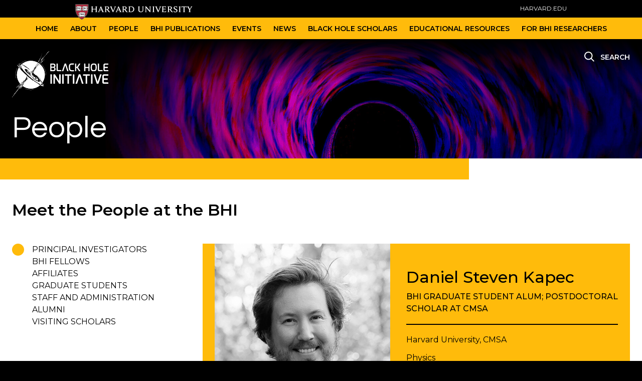

--- FILE ---
content_type: text/html; charset=UTF-8
request_url: https://bhi.fas.harvard.edu/people/daniel-steven-kapec/
body_size: 12578
content:
<!doctype html>
<html lang="en">

<head>
    <!-- Google tag (gtag.js) -->
    <script async src="https://www.googletagmanager.com/gtag/js?id=G-TYNPYC94N8"></script>
    <script>
        window.dataLayer = window.dataLayer || [];
        function gtag() { dataLayer.push(arguments); }
        gtag('js', new Date());
        gtag('config', 'G-TYNPYC94N8');
    </script>
    <!-- /Google tag -->
    <meta charset="utf-8">
    <meta name="viewport" content="width=device-width, initial-scale=1">
    <meta name='robots' content='index, follow, max-image-preview:large, max-snippet:-1, max-video-preview:-1' />

	<!-- This site is optimized with the Yoast SEO plugin v26.5 - https://yoast.com/wordpress/plugins/seo/ -->
	<title>Daniel Kapec - Black Hole Initiative</title>
	<link rel="canonical" href="https://bhi.fas.harvard.edu/people/daniel-steven-kapec/" />
	<meta property="og:locale" content="en_US" />
	<meta property="og:type" content="article" />
	<meta property="og:title" content="Daniel Kapec - Black Hole Initiative" />
	<meta property="og:description" content="Biography Daniel Kapec is a postdoctoral scholar at the Harvard Center of Mathematical Sciences and Applications (CMSA). He graduated from Yale College in 2012 with degrees in Physics and Mathematics, and received his PhD in Theoretical Physics from Harvard University in 2018. From 2018-2021, Dan was a member of the School of Natural Sciences at [&hellip;]" />
	<meta property="og:url" content="https://bhi.fas.harvard.edu/people/daniel-steven-kapec/" />
	<meta property="og:site_name" content="Black Hole Initiative" />
	<meta property="article:modified_time" content="2025-10-07T18:20:18+00:00" />
	<meta property="og:image" content="https://bhi.fas.harvard.edu/wp-content/uploads/2023/03/Daniel-Kapec_BW-355x386-1.png" />
	<meta property="og:image:width" content="355" />
	<meta property="og:image:height" content="386" />
	<meta property="og:image:type" content="image/png" />
	<meta name="twitter:card" content="summary_large_image" />
	<meta name="twitter:label1" content="Est. reading time" />
	<meta name="twitter:data1" content="1 minute" />
	<script type="application/ld+json" class="yoast-schema-graph">{"@context":"https://schema.org","@graph":[{"@type":"WebPage","@id":"https://bhi.fas.harvard.edu/people/daniel-steven-kapec/","url":"https://bhi.fas.harvard.edu/people/daniel-steven-kapec/","name":"Daniel Kapec - Black Hole Initiative","isPartOf":{"@id":"https://bhi.fas.harvard.edu/#website"},"primaryImageOfPage":{"@id":"https://bhi.fas.harvard.edu/people/daniel-steven-kapec/#primaryimage"},"image":{"@id":"https://bhi.fas.harvard.edu/people/daniel-steven-kapec/#primaryimage"},"thumbnailUrl":"https://bhi.fas.harvard.edu/wp-content/uploads/2023/03/Daniel-Kapec_BW-355x386-1.png","datePublished":"2023-03-21T19:56:42+00:00","dateModified":"2025-10-07T18:20:18+00:00","breadcrumb":{"@id":"https://bhi.fas.harvard.edu/people/daniel-steven-kapec/#breadcrumb"},"inLanguage":"en-US","potentialAction":[{"@type":"ReadAction","target":["https://bhi.fas.harvard.edu/people/daniel-steven-kapec/"]}]},{"@type":"ImageObject","inLanguage":"en-US","@id":"https://bhi.fas.harvard.edu/people/daniel-steven-kapec/#primaryimage","url":"https://bhi.fas.harvard.edu/wp-content/uploads/2023/03/Daniel-Kapec_BW-355x386-1.png","contentUrl":"https://bhi.fas.harvard.edu/wp-content/uploads/2023/03/Daniel-Kapec_BW-355x386-1.png","width":355,"height":386},{"@type":"BreadcrumbList","@id":"https://bhi.fas.harvard.edu/people/daniel-steven-kapec/#breadcrumb","itemListElement":[{"@type":"ListItem","position":1,"name":"Home","item":"https://bhi.fas.harvard.edu/"},{"@type":"ListItem","position":2,"name":"Daniel Kapec"}]},{"@type":"WebSite","@id":"https://bhi.fas.harvard.edu/#website","url":"https://bhi.fas.harvard.edu/","name":"Black Hole Initiative","description":"The first worldwide center to focus on the study of black holes.","potentialAction":[{"@type":"SearchAction","target":{"@type":"EntryPoint","urlTemplate":"https://bhi.fas.harvard.edu/?s={search_term_string}"},"query-input":{"@type":"PropertyValueSpecification","valueRequired":true,"valueName":"search_term_string"}}],"inLanguage":"en-US"}]}</script>
	<!-- / Yoast SEO plugin. -->


<link rel='dns-prefetch' href='//fonts.googleapis.com' />
<link rel="alternate" title="oEmbed (JSON)" type="application/json+oembed" href="https://bhi.fas.harvard.edu/wp-json/oembed/1.0/embed?url=https%3A%2F%2Fbhi.fas.harvard.edu%2Fpeople%2Fdaniel-steven-kapec%2F" />
<link rel="alternate" title="oEmbed (XML)" type="text/xml+oembed" href="https://bhi.fas.harvard.edu/wp-json/oembed/1.0/embed?url=https%3A%2F%2Fbhi.fas.harvard.edu%2Fpeople%2Fdaniel-steven-kapec%2F&#038;format=xml" />
<style id='wp-img-auto-sizes-contain-inline-css' type='text/css'>
img:is([sizes=auto i],[sizes^="auto," i]){contain-intrinsic-size:3000px 1500px}
/*# sourceURL=wp-img-auto-sizes-contain-inline-css */
</style>
<link rel='stylesheet' id='formidable-css' href='https://bhi.fas.harvard.edu/wp-content/plugins/formidable/css/formidableforms.css?ver=12112044' type='text/css' media='all' />
<link rel='stylesheet' id='genesis-blocks-style-css-css' href='https://bhi.fas.harvard.edu/wp-content/plugins/genesis-blocks/dist/style-blocks.build.css?ver=1768556859' type='text/css' media='all' />
<style id='wp-block-heading-inline-css' type='text/css'>
h1:where(.wp-block-heading).has-background,h2:where(.wp-block-heading).has-background,h3:where(.wp-block-heading).has-background,h4:where(.wp-block-heading).has-background,h5:where(.wp-block-heading).has-background,h6:where(.wp-block-heading).has-background{padding:1.25em 2.375em}h1.has-text-align-left[style*=writing-mode]:where([style*=vertical-lr]),h1.has-text-align-right[style*=writing-mode]:where([style*=vertical-rl]),h2.has-text-align-left[style*=writing-mode]:where([style*=vertical-lr]),h2.has-text-align-right[style*=writing-mode]:where([style*=vertical-rl]),h3.has-text-align-left[style*=writing-mode]:where([style*=vertical-lr]),h3.has-text-align-right[style*=writing-mode]:where([style*=vertical-rl]),h4.has-text-align-left[style*=writing-mode]:where([style*=vertical-lr]),h4.has-text-align-right[style*=writing-mode]:where([style*=vertical-rl]),h5.has-text-align-left[style*=writing-mode]:where([style*=vertical-lr]),h5.has-text-align-right[style*=writing-mode]:where([style*=vertical-rl]),h6.has-text-align-left[style*=writing-mode]:where([style*=vertical-lr]),h6.has-text-align-right[style*=writing-mode]:where([style*=vertical-rl]){rotate:180deg}
/*# sourceURL=https://bhi.fas.harvard.edu/wp-includes/blocks/heading/style.min.css */
</style>
<link rel='stylesheet' id='block-acf-custom-layout-content-placeholder-css' href='https://bhi.fas.harvard.edu/wp-content/themes/bhi-astriata/custom-layouts/assets/style.css?ver=6.5.1' type='text/css' media='all' />
<style id='wp-emoji-styles-inline-css' type='text/css'>

	img.wp-smiley, img.emoji {
		display: inline !important;
		border: none !important;
		box-shadow: none !important;
		height: 1em !important;
		width: 1em !important;
		margin: 0 0.07em !important;
		vertical-align: -0.1em !important;
		background: none !important;
		padding: 0 !important;
	}
/*# sourceURL=wp-emoji-styles-inline-css */
</style>
<style id='wp-block-library-inline-css' type='text/css'>
:root{--wp-block-synced-color:#7a00df;--wp-block-synced-color--rgb:122,0,223;--wp-bound-block-color:var(--wp-block-synced-color);--wp-editor-canvas-background:#ddd;--wp-admin-theme-color:#007cba;--wp-admin-theme-color--rgb:0,124,186;--wp-admin-theme-color-darker-10:#006ba1;--wp-admin-theme-color-darker-10--rgb:0,107,160.5;--wp-admin-theme-color-darker-20:#005a87;--wp-admin-theme-color-darker-20--rgb:0,90,135;--wp-admin-border-width-focus:2px}@media (min-resolution:192dpi){:root{--wp-admin-border-width-focus:1.5px}}.wp-element-button{cursor:pointer}:root .has-very-light-gray-background-color{background-color:#eee}:root .has-very-dark-gray-background-color{background-color:#313131}:root .has-very-light-gray-color{color:#eee}:root .has-very-dark-gray-color{color:#313131}:root .has-vivid-green-cyan-to-vivid-cyan-blue-gradient-background{background:linear-gradient(135deg,#00d084,#0693e3)}:root .has-purple-crush-gradient-background{background:linear-gradient(135deg,#34e2e4,#4721fb 50%,#ab1dfe)}:root .has-hazy-dawn-gradient-background{background:linear-gradient(135deg,#faaca8,#dad0ec)}:root .has-subdued-olive-gradient-background{background:linear-gradient(135deg,#fafae1,#67a671)}:root .has-atomic-cream-gradient-background{background:linear-gradient(135deg,#fdd79a,#004a59)}:root .has-nightshade-gradient-background{background:linear-gradient(135deg,#330968,#31cdcf)}:root .has-midnight-gradient-background{background:linear-gradient(135deg,#020381,#2874fc)}:root{--wp--preset--font-size--normal:16px;--wp--preset--font-size--huge:42px}.has-regular-font-size{font-size:1em}.has-larger-font-size{font-size:2.625em}.has-normal-font-size{font-size:var(--wp--preset--font-size--normal)}.has-huge-font-size{font-size:var(--wp--preset--font-size--huge)}.has-text-align-center{text-align:center}.has-text-align-left{text-align:left}.has-text-align-right{text-align:right}.has-fit-text{white-space:nowrap!important}#end-resizable-editor-section{display:none}.aligncenter{clear:both}.items-justified-left{justify-content:flex-start}.items-justified-center{justify-content:center}.items-justified-right{justify-content:flex-end}.items-justified-space-between{justify-content:space-between}.screen-reader-text{border:0;clip-path:inset(50%);height:1px;margin:-1px;overflow:hidden;padding:0;position:absolute;width:1px;word-wrap:normal!important}.screen-reader-text:focus{background-color:#ddd;clip-path:none;color:#444;display:block;font-size:1em;height:auto;left:5px;line-height:normal;padding:15px 23px 14px;text-decoration:none;top:5px;width:auto;z-index:100000}html :where(.has-border-color){border-style:solid}html :where([style*=border-top-color]){border-top-style:solid}html :where([style*=border-right-color]){border-right-style:solid}html :where([style*=border-bottom-color]){border-bottom-style:solid}html :where([style*=border-left-color]){border-left-style:solid}html :where([style*=border-width]){border-style:solid}html :where([style*=border-top-width]){border-top-style:solid}html :where([style*=border-right-width]){border-right-style:solid}html :where([style*=border-bottom-width]){border-bottom-style:solid}html :where([style*=border-left-width]){border-left-style:solid}html :where(img[class*=wp-image-]){height:auto;max-width:100%}:where(figure){margin:0 0 1em}html :where(.is-position-sticky){--wp-admin--admin-bar--position-offset:var(--wp-admin--admin-bar--height,0px)}@media screen and (max-width:600px){html :where(.is-position-sticky){--wp-admin--admin-bar--position-offset:0px}}

/*# sourceURL=wp-block-library-inline-css */
</style><style id='global-styles-inline-css' type='text/css'>
:root{--wp--preset--aspect-ratio--square: 1;--wp--preset--aspect-ratio--4-3: 4/3;--wp--preset--aspect-ratio--3-4: 3/4;--wp--preset--aspect-ratio--3-2: 3/2;--wp--preset--aspect-ratio--2-3: 2/3;--wp--preset--aspect-ratio--16-9: 16/9;--wp--preset--aspect-ratio--9-16: 9/16;--wp--preset--color--black: #000000;--wp--preset--color--cyan-bluish-gray: #abb8c3;--wp--preset--color--white: #ffffff;--wp--preset--color--pale-pink: #f78da7;--wp--preset--color--vivid-red: #cf2e2e;--wp--preset--color--luminous-vivid-orange: #ff6900;--wp--preset--color--luminous-vivid-amber: #fcb900;--wp--preset--color--light-green-cyan: #7bdcb5;--wp--preset--color--vivid-green-cyan: #00d084;--wp--preset--color--pale-cyan-blue: #8ed1fc;--wp--preset--color--vivid-cyan-blue: #0693e3;--wp--preset--color--vivid-purple: #9b51e0;--wp--preset--gradient--vivid-cyan-blue-to-vivid-purple: linear-gradient(135deg,rgb(6,147,227) 0%,rgb(155,81,224) 100%);--wp--preset--gradient--light-green-cyan-to-vivid-green-cyan: linear-gradient(135deg,rgb(122,220,180) 0%,rgb(0,208,130) 100%);--wp--preset--gradient--luminous-vivid-amber-to-luminous-vivid-orange: linear-gradient(135deg,rgb(252,185,0) 0%,rgb(255,105,0) 100%);--wp--preset--gradient--luminous-vivid-orange-to-vivid-red: linear-gradient(135deg,rgb(255,105,0) 0%,rgb(207,46,46) 100%);--wp--preset--gradient--very-light-gray-to-cyan-bluish-gray: linear-gradient(135deg,rgb(238,238,238) 0%,rgb(169,184,195) 100%);--wp--preset--gradient--cool-to-warm-spectrum: linear-gradient(135deg,rgb(74,234,220) 0%,rgb(151,120,209) 20%,rgb(207,42,186) 40%,rgb(238,44,130) 60%,rgb(251,105,98) 80%,rgb(254,248,76) 100%);--wp--preset--gradient--blush-light-purple: linear-gradient(135deg,rgb(255,206,236) 0%,rgb(152,150,240) 100%);--wp--preset--gradient--blush-bordeaux: linear-gradient(135deg,rgb(254,205,165) 0%,rgb(254,45,45) 50%,rgb(107,0,62) 100%);--wp--preset--gradient--luminous-dusk: linear-gradient(135deg,rgb(255,203,112) 0%,rgb(199,81,192) 50%,rgb(65,88,208) 100%);--wp--preset--gradient--pale-ocean: linear-gradient(135deg,rgb(255,245,203) 0%,rgb(182,227,212) 50%,rgb(51,167,181) 100%);--wp--preset--gradient--electric-grass: linear-gradient(135deg,rgb(202,248,128) 0%,rgb(113,206,126) 100%);--wp--preset--gradient--midnight: linear-gradient(135deg,rgb(2,3,129) 0%,rgb(40,116,252) 100%);--wp--preset--font-size--small: 13px;--wp--preset--font-size--medium: 20px;--wp--preset--font-size--large: 36px;--wp--preset--font-size--x-large: 42px;--wp--preset--spacing--20: 0.44rem;--wp--preset--spacing--30: 0.67rem;--wp--preset--spacing--40: 1rem;--wp--preset--spacing--50: 1.5rem;--wp--preset--spacing--60: 2.25rem;--wp--preset--spacing--70: 3.38rem;--wp--preset--spacing--80: 5.06rem;--wp--preset--shadow--natural: 6px 6px 9px rgba(0, 0, 0, 0.2);--wp--preset--shadow--deep: 12px 12px 50px rgba(0, 0, 0, 0.4);--wp--preset--shadow--sharp: 6px 6px 0px rgba(0, 0, 0, 0.2);--wp--preset--shadow--outlined: 6px 6px 0px -3px rgb(255, 255, 255), 6px 6px rgb(0, 0, 0);--wp--preset--shadow--crisp: 6px 6px 0px rgb(0, 0, 0);}:where(.is-layout-flex){gap: 0.5em;}:where(.is-layout-grid){gap: 0.5em;}body .is-layout-flex{display: flex;}.is-layout-flex{flex-wrap: wrap;align-items: center;}.is-layout-flex > :is(*, div){margin: 0;}body .is-layout-grid{display: grid;}.is-layout-grid > :is(*, div){margin: 0;}:where(.wp-block-columns.is-layout-flex){gap: 2em;}:where(.wp-block-columns.is-layout-grid){gap: 2em;}:where(.wp-block-post-template.is-layout-flex){gap: 1.25em;}:where(.wp-block-post-template.is-layout-grid){gap: 1.25em;}.has-black-color{color: var(--wp--preset--color--black) !important;}.has-cyan-bluish-gray-color{color: var(--wp--preset--color--cyan-bluish-gray) !important;}.has-white-color{color: var(--wp--preset--color--white) !important;}.has-pale-pink-color{color: var(--wp--preset--color--pale-pink) !important;}.has-vivid-red-color{color: var(--wp--preset--color--vivid-red) !important;}.has-luminous-vivid-orange-color{color: var(--wp--preset--color--luminous-vivid-orange) !important;}.has-luminous-vivid-amber-color{color: var(--wp--preset--color--luminous-vivid-amber) !important;}.has-light-green-cyan-color{color: var(--wp--preset--color--light-green-cyan) !important;}.has-vivid-green-cyan-color{color: var(--wp--preset--color--vivid-green-cyan) !important;}.has-pale-cyan-blue-color{color: var(--wp--preset--color--pale-cyan-blue) !important;}.has-vivid-cyan-blue-color{color: var(--wp--preset--color--vivid-cyan-blue) !important;}.has-vivid-purple-color{color: var(--wp--preset--color--vivid-purple) !important;}.has-black-background-color{background-color: var(--wp--preset--color--black) !important;}.has-cyan-bluish-gray-background-color{background-color: var(--wp--preset--color--cyan-bluish-gray) !important;}.has-white-background-color{background-color: var(--wp--preset--color--white) !important;}.has-pale-pink-background-color{background-color: var(--wp--preset--color--pale-pink) !important;}.has-vivid-red-background-color{background-color: var(--wp--preset--color--vivid-red) !important;}.has-luminous-vivid-orange-background-color{background-color: var(--wp--preset--color--luminous-vivid-orange) !important;}.has-luminous-vivid-amber-background-color{background-color: var(--wp--preset--color--luminous-vivid-amber) !important;}.has-light-green-cyan-background-color{background-color: var(--wp--preset--color--light-green-cyan) !important;}.has-vivid-green-cyan-background-color{background-color: var(--wp--preset--color--vivid-green-cyan) !important;}.has-pale-cyan-blue-background-color{background-color: var(--wp--preset--color--pale-cyan-blue) !important;}.has-vivid-cyan-blue-background-color{background-color: var(--wp--preset--color--vivid-cyan-blue) !important;}.has-vivid-purple-background-color{background-color: var(--wp--preset--color--vivid-purple) !important;}.has-black-border-color{border-color: var(--wp--preset--color--black) !important;}.has-cyan-bluish-gray-border-color{border-color: var(--wp--preset--color--cyan-bluish-gray) !important;}.has-white-border-color{border-color: var(--wp--preset--color--white) !important;}.has-pale-pink-border-color{border-color: var(--wp--preset--color--pale-pink) !important;}.has-vivid-red-border-color{border-color: var(--wp--preset--color--vivid-red) !important;}.has-luminous-vivid-orange-border-color{border-color: var(--wp--preset--color--luminous-vivid-orange) !important;}.has-luminous-vivid-amber-border-color{border-color: var(--wp--preset--color--luminous-vivid-amber) !important;}.has-light-green-cyan-border-color{border-color: var(--wp--preset--color--light-green-cyan) !important;}.has-vivid-green-cyan-border-color{border-color: var(--wp--preset--color--vivid-green-cyan) !important;}.has-pale-cyan-blue-border-color{border-color: var(--wp--preset--color--pale-cyan-blue) !important;}.has-vivid-cyan-blue-border-color{border-color: var(--wp--preset--color--vivid-cyan-blue) !important;}.has-vivid-purple-border-color{border-color: var(--wp--preset--color--vivid-purple) !important;}.has-vivid-cyan-blue-to-vivid-purple-gradient-background{background: var(--wp--preset--gradient--vivid-cyan-blue-to-vivid-purple) !important;}.has-light-green-cyan-to-vivid-green-cyan-gradient-background{background: var(--wp--preset--gradient--light-green-cyan-to-vivid-green-cyan) !important;}.has-luminous-vivid-amber-to-luminous-vivid-orange-gradient-background{background: var(--wp--preset--gradient--luminous-vivid-amber-to-luminous-vivid-orange) !important;}.has-luminous-vivid-orange-to-vivid-red-gradient-background{background: var(--wp--preset--gradient--luminous-vivid-orange-to-vivid-red) !important;}.has-very-light-gray-to-cyan-bluish-gray-gradient-background{background: var(--wp--preset--gradient--very-light-gray-to-cyan-bluish-gray) !important;}.has-cool-to-warm-spectrum-gradient-background{background: var(--wp--preset--gradient--cool-to-warm-spectrum) !important;}.has-blush-light-purple-gradient-background{background: var(--wp--preset--gradient--blush-light-purple) !important;}.has-blush-bordeaux-gradient-background{background: var(--wp--preset--gradient--blush-bordeaux) !important;}.has-luminous-dusk-gradient-background{background: var(--wp--preset--gradient--luminous-dusk) !important;}.has-pale-ocean-gradient-background{background: var(--wp--preset--gradient--pale-ocean) !important;}.has-electric-grass-gradient-background{background: var(--wp--preset--gradient--electric-grass) !important;}.has-midnight-gradient-background{background: var(--wp--preset--gradient--midnight) !important;}.has-small-font-size{font-size: var(--wp--preset--font-size--small) !important;}.has-medium-font-size{font-size: var(--wp--preset--font-size--medium) !important;}.has-large-font-size{font-size: var(--wp--preset--font-size--large) !important;}.has-x-large-font-size{font-size: var(--wp--preset--font-size--x-large) !important;}
/*# sourceURL=global-styles-inline-css */
</style>

<style id='classic-theme-styles-inline-css' type='text/css'>
/*! This file is auto-generated */
.wp-block-button__link{color:#fff;background-color:#32373c;border-radius:9999px;box-shadow:none;text-decoration:none;padding:calc(.667em + 2px) calc(1.333em + 2px);font-size:1.125em}.wp-block-file__button{background:#32373c;color:#fff;text-decoration:none}
/*# sourceURL=/wp-includes/css/classic-themes.min.css */
</style>
<link rel='stylesheet' id='font-css' href='https://fonts.googleapis.com/css2?family=Questrial&#038;display=swap&#038;ver=6.9' type='text/css' media='all' />
<link rel='stylesheet' id='hbi-base-styles-css' href='https://bhi.fas.harvard.edu/wp-content/themes/bhi-astriata/wwwroot/css/base.css?ver=6.9' type='text/css' media='all' />
<link rel='stylesheet' id='wp-block-paragraph-css' href='https://bhi.fas.harvard.edu/wp-includes/blocks/paragraph/style.min.css?ver=6.9' type='text/css' media='all' />
<link rel="https://api.w.org/" href="https://bhi.fas.harvard.edu/wp-json/" /><link rel="alternate" title="JSON" type="application/json" href="https://bhi.fas.harvard.edu/wp-json/wp/v2/people/381" /><link rel="EditURI" type="application/rsd+xml" title="RSD" href="https://bhi.fas.harvard.edu/xmlrpc.php?rsd" />
<meta name="generator" content="WordPress 6.9" />
<link rel='shortlink' href='https://bhi.fas.harvard.edu/?p=381' />
<script type="text/javascript">
(function(url){
	if(/(?:Chrome\/26\.0\.1410\.63 Safari\/537\.31|WordfenceTestMonBot)/.test(navigator.userAgent)){ return; }
	var addEvent = function(evt, handler) {
		if (window.addEventListener) {
			document.addEventListener(evt, handler, false);
		} else if (window.attachEvent) {
			document.attachEvent('on' + evt, handler);
		}
	};
	var removeEvent = function(evt, handler) {
		if (window.removeEventListener) {
			document.removeEventListener(evt, handler, false);
		} else if (window.detachEvent) {
			document.detachEvent('on' + evt, handler);
		}
	};
	var evts = 'contextmenu dblclick drag dragend dragenter dragleave dragover dragstart drop keydown keypress keyup mousedown mousemove mouseout mouseover mouseup mousewheel scroll'.split(' ');
	var logHuman = function() {
		if (window.wfLogHumanRan) { return; }
		window.wfLogHumanRan = true;
		var wfscr = document.createElement('script');
		wfscr.type = 'text/javascript';
		wfscr.async = true;
		wfscr.src = url + '&r=' + Math.random();
		(document.getElementsByTagName('head')[0]||document.getElementsByTagName('body')[0]).appendChild(wfscr);
		for (var i = 0; i < evts.length; i++) {
			removeEvent(evts[i], logHuman);
		}
	};
	for (var i = 0; i < evts.length; i++) {
		addEvent(evts[i], logHuman);
	}
})('//bhi.fas.harvard.edu/?wordfence_lh=1&hid=26EEEBB5DF6E6B5D211D30B1317DB0FC');
</script><link rel="icon" href="https://bhi.fas.harvard.edu/wp-content/uploads/2023/05/cropped-BHI-Icon-Black-32x32.png" sizes="32x32" />
<link rel="icon" href="https://bhi.fas.harvard.edu/wp-content/uploads/2023/05/cropped-BHI-Icon-Black-192x192.png" sizes="192x192" />
<link rel="apple-touch-icon" href="https://bhi.fas.harvard.edu/wp-content/uploads/2023/05/cropped-BHI-Icon-Black-180x180.png" />
<meta name="msapplication-TileImage" content="https://bhi.fas.harvard.edu/wp-content/uploads/2023/05/cropped-BHI-Icon-Black-270x270.png" />
</head>

<body class="">
    <div class="harvard-nav-wrapper">
        <div class="harvard-nav content-wrapper">
            <a href="https://www.harvard.edu/" target="_blank">
                <img src="https://bhi.fas.harvard.edu/wp-content/themes/bhi-astriata/wwwroot/images/harvard-university-logo.svg" alt="Harvard University Logo" />
            </a>
            <a href="https://www.harvard.edu/" target="_blank">HARVARD.EDU</a>
        </div>
    </div>

    <a href="#main" class="skip-to-main-content-link">Skip to main content</a>
<div class="navigation-wrapper">
    <nav class="site-navigation content-wrapper" role="navigation" aria-label="Main">
        <div class="mobile-menu-toggle hide-on-desktop">
			<a href="/" class="logo">
				<img src="https://bhi.fas.harvard.edu/wp-content/themes/bhi-astriata/wwwroot/images/bhi-logo-black.svg" alt="Black Hole Initiative Black Logo" />
			</a>
            <button class="btn-menu-toggle">
                <span class="menu-collapsed-text">Menu</span>
                <span class="menu-expanded-text">Close Menu</span>
            </button>
        </div>
		<div class="mobile-nav-wrapper">
			<ul class="global-nav hide-on-mobile">
				            <li><a href="https://bhi.fas.harvard.edu/">Home</a></li>
                    <li class="has-submenu">
                            <a role="button" tabindex="0" href="#open-sub-menu" onclick="return false" aria-expanded="false">About</a>
                        <ul>
                                <li><a href="https://bhi.fas.harvard.edu/about/a-brief-history-about-the-bhi/">A Brief History of the BHI</a></li>
                    <li><a href="https://bhi.fas.harvard.edu/about/annual-conference/">Annual Conference</a></li>
                    <li><a href="https://bhi.fas.harvard.edu/about/funding/">Funding</a></li>
                        </ul>
            </li>
                    <li><a href="https://bhi.fas.harvard.edu/people/">People</a></li>
                    <li><a href="https://bhi.fas.harvard.edu/publications/">BHI Publications</a></li>
                    <li><a href="https://bhi.fas.harvard.edu/events/">Events</a></li>
                    <li><a href="https://bhi.fas.harvard.edu/news/">News</a></li>
                    <li><a href="https://bhi.fas.harvard.edu/black-hole-scholars/">Black Hole Scholars</a></li>
                    <li><a href="https://bhi.fas.harvard.edu/resources/">Educational Resources</a></li>
                    <li><a href="https://bhi.fas.harvard.edu/for-bhi-researchers/">For BHI Researchers</a></li>
        			</ul>
			<ul class="mobile-utility-nav hide-on-desktop">
								<li>
					<div class="form-row" role="search" aria-label="Site wide">
						<label for="mobile-search-input">Search</label>
						<div class="from-value input-group search-group">
							<input id="mobile-search-input" type="search"/>
							<button class="btn-search" id="mobile-search-submit" type="submit">Search</button>
						</div>
					</div>
				</li>
			</ul>
		</div>
    </nav>
</div>
    <div class="content-wrapper">
        <div class="banner-section">
    <header class="site-header">
        <div class="left-header">
            <a href="/" class="logo">
                <img src="https://bhi.fas.harvard.edu/wp-content/themes/bhi-astriata/wwwroot/images/bhi-logo.svg" alt="Black Hole Initiative Logo">
            </a>
        </div>
        <nav class="right-header">
            <ul class="utility-nav">
        <li>
        <a href="#open-search" id="search-modal-trigger" class="icon-search-small" onclick="return false;">Search</a>
        <div id="search-modal" aria-hidden="true">
            <div class="search-overlay" tabindex="-1" data-micromodal-close>
                <div class="search-modal" role="dialog" aria-modal="true"
                    aria-labelledby="search-modal-label">
                    <div role="search" aria-label="Site wide">
                        <div id="search-modal-label" class="s-head">Search</div>
                        <div class="input-group search-group">
                            <input id="search-modal-input" name="search" type="search" placeholder="Type your keyword"
                                aria-label="Type your keyword" />
                            <button id="search-modal-submit" type="submit" class="btn-search">Search</button>
                        </div>
                    </div>
                </div>
            </div>
        </div>
    </li>
</ul>        </nav>
    </header>
    <div class="banner-text">
                    <h1>People</h1>
            </div>
    <div class="banner-image">
        <img src="https://bhi.fas.harvard.edu/wp-content/uploads/2023/03/Banner-People.jpg" alt="">
    </div>
</div>

        <span id="main" class="main-anchor"></span>    <main>
            <div class="padding-inline-24">
        

<h2 class="wp-block-heading">Meet the People at the BHI</h2>


    <div class="grid-layout grid-1-3-col">
        
    <div class="grid-col ">
        
    <nav class="left-nav" role="navigation">
        <div class="left-nav-content">
            <ul>
                                        <li class="active">
                            <a href="/people/?people_group=principal-investigators" aria-current="page">Principal Investigators</a>
                        </li>
                                            <li>
                            <a href="/people/?people_group=bhi-fellows">BHI Fellows</a>
                        </li>
                                            <li>
                            <a href="/people/?people_group=affiliates">Affiliates</a>
                        </li>
                                            <li>
                            <a href="/people/?people_group=graduate-students">Graduate Students</a>
                        </li>
                                            <li>
                            <a href="/people/?people_group=staff-and-administration">Staff and Administration</a>
                        </li>
                                            <li>
                            <a href="/people/?people_group=alumni">Alumni</a>
                        </li>
                                            <li>
                            <a href="/people/?people_group=visiting-scholars">Visiting Scholars</a>
                        </li>
                                </ul>
        </div>
        <button class="toggle-left-nav" id="toggle-left-nav">Show Navigation</button>
    </nav>


    </div>


    <div class="grid-col ">
        
        <header class="people-header">
        <div class="people-header-image">
            <img src="https://bhi.fas.harvard.edu/wp-content/uploads/2023/03/Daniel-Kapec_BW-355x386-1.png" alt="" />
        </div>
        <div class="people-header-details">
            <h2 class="people-header-title">Daniel Steven Kapec</h2>
            <div class="people-header-designation">BHI Graduate Student Alum; Postdoctoral Scholar at CMSA</div>
            <div class="people-header-more-info">
                <div class="people-header-properties">
                    <div class="people-header-job">
                        Harvard University, CMSA                    </div>
                    <div class="people-header-department">
                        Physics                    </div>
                </div>
                <div class="people-header-buttons">
                    
                </div>
            </div>
        </div>
    </header>
    <section class="people-content">
        
<h3 class="wp-block-heading">Biography</h3>



<p>Daniel Kapec is a postdoctoral scholar at the Harvard Center of Mathematical Sciences and Applications (CMSA). He graduated from Yale College in 2012 with degrees in Physics and Mathematics, and received his PhD in Theoretical Physics from Harvard University in 2018. From 2018-2021, Dan was a member of the School of Natural Sciences at the Institute for Advanced Study in Princeton, NJ. His research interests span a broad range of topics in quantum field theory, general relativity, string theory and quantum gravity. His recent work focuses on classical and quantum mechanical aspects of black hole physics as well as quantum gravity and holography in asymptotically flat spacetimes.</p>
    </section>



    </div>


    </div>


    </div>



<div class="page-bottom-row block-0-padding padding-left-24">
                                <div class="honorary-affiliate-text">
                                        <h2>Honorary Affiliate: Stephen Hawking</h2>
                                        <h3>In Memoriam</h3>
                                        <h4>Former Honorary Affiliate</h4>
                                        <p>
                                                Dennis Stanton Avery and Sally Tsui Wong-Avery Director of Research, Department of Applied Mathematics and Theoretical Physics, University of Cambridge Physics
                                        </p>
                                        <a href="/people/stephen-hawking/" class="primary-color icon-learn-more">Learn More About Stephen</a>
                                </div>
                                <div class="honorary-affiliate-graphic">
                                        <img decoding="async" src="/wp-content/themes/bhi-astriata/wwwroot/images/people/stephen-hawking.jpg" alt="">
                                </div>
                        </div>
    </main>
</div>
<footer class="site-footer">
    <div class="top-footer">
        <div class="content-wrapper">
            <div class="left-column">
                <div class="contacts"><a href="contact.html">Email</a> or Call Us <a href="tel:+16174968956">617-496-8956</a></div>
                <p class="address">20 Garden Street, 2nd Floor Cambridge, MA 02138</p>
				<p class="form-title">Stay Up to Date with the BHI</p>
                <div class="reach-bhi align-items-bottom">
					<div class="frm_forms  with_frm_style frm_style_formidable-style" id="frm_form_4_container" data-token="43c5233da1269fd961d22f28c7c8c745">
<form enctype="multipart/form-data" method="post" class="frm-show-form stay-up-to-date" id="form_stay-up-to-date" data-token="43c5233da1269fd961d22f28c7c8c745">
<div class="frm_form_fields ">
<fieldset>
<legend class="frm_screen_reader">Stay Up to Date with the BHI</legend>

<div class="frm_fields_container">
<input type="hidden" name="frm_action" value="create" />
<input type="hidden" name="form_id" value="4" />
<input type="hidden" name="frm_hide_fields_4" id="frm_hide_fields_4" value="" />
<input type="hidden" name="form_key" value="stay-up-to-date" />
<input type="hidden" name="item_meta[0]" value="" />
<input type="hidden" id="frm_submit_entry_4" name="frm_submit_entry_4" value="b25358dba1" /><input type="hidden" name="_wp_http_referer" value="/people/daniel-steven-kapec/" /><div id="frm_field_31_container" class="frm_form_field form-field  frm_none_container frm_full send-me-news">
    <label for="field_4egt82" id="field_4egt82_label" class="frm_primary_label">Email
        <span class="frm_required" aria-hidden="true"></span>
    </label>
    <input type="email" id="field_4egt82" name="item_meta[31]" value=""  placeholder="Enter email address" data-invmsg="Email is invalid" aria-invalid="false"  />
    
    
</div>
<div id="frm_field_37_container" class="frm_form_field form-field ">
	<div class="frm_submit send-me-news">

<button class="frm_button_submit" type="submit"  > </button>


</div>
</div>
	<input type="hidden" name="item_key" value="" />
			<div id="frm_field_40_container">
			<label for="field_cgrw2" >
				If you are human, leave this field blank.			</label>
			<input  id="field_cgrw2" type="text" class="frm_form_field form-field frm_verify" name="item_meta[40]" value=""  />
		</div>
		<input name="frm_state" type="hidden" value="NpRUrmKnp7FTCwcDVlBgVZBOVtKbZHghxXfYGxrDp2k=" /></div>
</fieldset>
</div>

</form>
</div>
                    
                    <div class="separator"></div>
                                        <div class="social-bhi">
                                            <a target="_blank" href="https://www.facebook.com/BlackHoleInitiative" class="reach-social-icon">
                                <span class="text">Follow on Facebook</span>
                                <img width="120" height="120" src="https://bhi.fas.harvard.edu/wp-content/uploads/2024/05/facebook-120x120-1.png" class="normal" alt="" decoding="async" loading="lazy" />                                                                <img width="120" height="120" src="https://bhi.fas.harvard.edu/wp-content/uploads/2024/05/Facebook-Yellow.png" class="hover" alt="" decoding="async" loading="lazy" />                                                        </a>
                                            <a target="_blank" href="https://www.youtube.com/channel/UCeKr4Y4flol0SDcV3qNxj_w" class="reach-social-icon">
                                <span class="text">Follow on Youtube</span>
                                <img width="120" height="120" src="https://bhi.fas.harvard.edu/wp-content/uploads/2024/05/youtube-120x120-1.png" class="normal" alt="" decoding="async" loading="lazy" />                                                                <img width="120" height="120" src="https://bhi.fas.harvard.edu/wp-content/uploads/2024/05/Youtube-Yellow.png" class="hover" alt="" decoding="async" loading="lazy" />                                                        </a>
                                            <a target="_blank" href="https://www.instagram.com/blackholeinitiative/" class="reach-social-icon">
                                <span class="text">Follow on Instagram</span>
                                <img width="120" height="120" src="https://bhi.fas.harvard.edu/wp-content/uploads/2024/05/Insta-120x120-1.png" class="normal" alt="" decoding="async" loading="lazy" />                                                                <img width="120" height="120" src="https://bhi.fas.harvard.edu/wp-content/uploads/2024/05/Insta-Yellow.png" class="hover" alt="" decoding="async" loading="lazy" />                                                        </a>
                                            <a target="_blank" href="https://www.threads.net/@blackholeinitiative" class="reach-social-icon">
                                <span class="text">Follow on Threads</span>
                                <img width="120" height="120" src="https://bhi.fas.harvard.edu/wp-content/uploads/2024/05/Untitled-2.png" class="normal" alt="" decoding="async" loading="lazy" />                                                                <img width="120" height="120" src="https://bhi.fas.harvard.edu/wp-content/uploads/2024/05/Threads-Yellow.png" class="hover" alt="" decoding="async" loading="lazy" />                                                        </a>
                                            <a  href="https://bsky.app/profile/bhi-harvard.bsky.social" class="reach-social-icon">
                                <span class="text">Follow on Bluesky</span>
                                <img width="120" height="120" src="https://bhi.fas.harvard.edu/wp-content/uploads/2025/04/Bluesky.png" class="normal" alt="" decoding="async" loading="lazy" />                                                                <img width="120" height="120" src="https://bhi.fas.harvard.edu/wp-content/uploads/2025/04/Bluesky-II.png" class="hover" alt="" decoding="async" loading="lazy" />                                                        </a>
                                        </div>
                </div>
            </div>
            <div class="right-column">
                <p>The Black Hole Initiative is funded by a generous contribution of the John Templeton and the Gordon and Betty Moore Foundation.</p>
                <div class="sponsor-logos">
                    <a href="/about/funding">
                        <img src="https://bhi.fas.harvard.edu/wp-content/themes/bhi-astriata/wwwroot/images/john-templeton-logo.svg" alt="John Templeton Foundation" />
                    </a>
                    <a href="/about/funding">
                        <img src="https://bhi.fas.harvard.edu/wp-content/themes/bhi-astriata/wwwroot/images/moore-foundation-logo.svg" alt="Gordon and Betty Moore Foundation" />
                    </a>
                </div>
            </div>
        </div>
    </div>
    <div class="bottom-footer">
        <nav class="content-wrapper" role="navigation">
            <ul class="footer-navigation">
                <li>Copyright &copy; 2026 The President and Fellows of Harvard College</li>
                            </ul>
        </nav>
    </div>
</footer>
<script>
				( function() {
					const style = document.createElement( 'style' );
					style.appendChild( document.createTextNode( '#frm_field_40_container {visibility:hidden;overflow:hidden;width:0;height:0;position:absolute;}' ) );
					document.head.appendChild( style );
					document.currentScript?.remove();
				} )();
			</script><script type="speculationrules">
{"prefetch":[{"source":"document","where":{"and":[{"href_matches":"/*"},{"not":{"href_matches":["/wp-*.php","/wp-admin/*","/wp-content/uploads/*","/wp-content/*","/wp-content/plugins/*","/wp-content/themes/bhi-astriata/*","/*\\?(.+)"]}},{"not":{"selector_matches":"a[rel~=\"nofollow\"]"}},{"not":{"selector_matches":".no-prefetch, .no-prefetch a"}}]},"eagerness":"conservative"}]}
</script>
	<script type="text/javascript">
		function genesisBlocksShare( url, title, w, h ){
			var left = ( window.innerWidth / 2 )-( w / 2 );
			var top  = ( window.innerHeight / 2 )-( h / 2 );
			return window.open(url, title, 'toolbar=no, location=no, directories=no, status=no, menubar=no, scrollbars=no, resizable=no, copyhistory=no, width=600, height=600, top='+top+', left='+left);
		}
	</script>
	<script type="text/javascript" src="https://bhi.fas.harvard.edu/wp-content/plugins/add-to-calendar-button/lib/atcb.min.js?ver=2.13.1" id="add-to-calendar-button-js" async="async" data-wp-strategy="async"></script>
<script type="text/javascript" src="https://bhi.fas.harvard.edu/wp-content/plugins/genesis-blocks/dist/assets/js/dismiss.js?ver=1768556859" id="genesis-blocks-dismiss-js-js"></script>
<script type="text/javascript" src="https://bhi.fas.harvard.edu/wp-includes/js/jquery/jquery.min.js?ver=3.7.1" id="jquery-core-js"></script>
<script type="text/javascript" src="https://bhi.fas.harvard.edu/wp-includes/js/jquery/jquery-migrate.min.js?ver=3.4.1" id="jquery-migrate-js"></script>
<script type="text/javascript" id="formidable-js-extra">
/* <![CDATA[ */
var frm_js = {"ajax_url":"https://bhi.fas.harvard.edu/wp-admin/admin-ajax.php","images_url":"https://bhi.fas.harvard.edu/wp-content/plugins/formidable/images","loading":"Loading\u2026","remove":"Remove","offset":"4","nonce":"139091929e","id":"ID","no_results":"No results match","file_spam":"That file looks like Spam.","calc_error":"There is an error in the calculation in the field with key","empty_fields":"Please complete the preceding required fields before uploading a file.","focus_first_error":"1","include_alert_role":"1","include_resend_email":""};
//# sourceURL=formidable-js-extra
/* ]]> */
</script>
<script type="text/javascript" src="https://bhi.fas.harvard.edu/wp-content/plugins/formidable/js/frm.min.js?ver=6.25.1" id="formidable-js"></script>
<script id="wp-emoji-settings" type="application/json">
{"baseUrl":"https://s.w.org/images/core/emoji/17.0.2/72x72/","ext":".png","svgUrl":"https://s.w.org/images/core/emoji/17.0.2/svg/","svgExt":".svg","source":{"concatemoji":"https://bhi.fas.harvard.edu/wp-includes/js/wp-emoji-release.min.js?ver=6.9"}}
</script>
<script type="module">
/* <![CDATA[ */
/*! This file is auto-generated */
const a=JSON.parse(document.getElementById("wp-emoji-settings").textContent),o=(window._wpemojiSettings=a,"wpEmojiSettingsSupports"),s=["flag","emoji"];function i(e){try{var t={supportTests:e,timestamp:(new Date).valueOf()};sessionStorage.setItem(o,JSON.stringify(t))}catch(e){}}function c(e,t,n){e.clearRect(0,0,e.canvas.width,e.canvas.height),e.fillText(t,0,0);t=new Uint32Array(e.getImageData(0,0,e.canvas.width,e.canvas.height).data);e.clearRect(0,0,e.canvas.width,e.canvas.height),e.fillText(n,0,0);const a=new Uint32Array(e.getImageData(0,0,e.canvas.width,e.canvas.height).data);return t.every((e,t)=>e===a[t])}function p(e,t){e.clearRect(0,0,e.canvas.width,e.canvas.height),e.fillText(t,0,0);var n=e.getImageData(16,16,1,1);for(let e=0;e<n.data.length;e++)if(0!==n.data[e])return!1;return!0}function u(e,t,n,a){switch(t){case"flag":return n(e,"\ud83c\udff3\ufe0f\u200d\u26a7\ufe0f","\ud83c\udff3\ufe0f\u200b\u26a7\ufe0f")?!1:!n(e,"\ud83c\udde8\ud83c\uddf6","\ud83c\udde8\u200b\ud83c\uddf6")&&!n(e,"\ud83c\udff4\udb40\udc67\udb40\udc62\udb40\udc65\udb40\udc6e\udb40\udc67\udb40\udc7f","\ud83c\udff4\u200b\udb40\udc67\u200b\udb40\udc62\u200b\udb40\udc65\u200b\udb40\udc6e\u200b\udb40\udc67\u200b\udb40\udc7f");case"emoji":return!a(e,"\ud83e\u1fac8")}return!1}function f(e,t,n,a){let r;const o=(r="undefined"!=typeof WorkerGlobalScope&&self instanceof WorkerGlobalScope?new OffscreenCanvas(300,150):document.createElement("canvas")).getContext("2d",{willReadFrequently:!0}),s=(o.textBaseline="top",o.font="600 32px Arial",{});return e.forEach(e=>{s[e]=t(o,e,n,a)}),s}function r(e){var t=document.createElement("script");t.src=e,t.defer=!0,document.head.appendChild(t)}a.supports={everything:!0,everythingExceptFlag:!0},new Promise(t=>{let n=function(){try{var e=JSON.parse(sessionStorage.getItem(o));if("object"==typeof e&&"number"==typeof e.timestamp&&(new Date).valueOf()<e.timestamp+604800&&"object"==typeof e.supportTests)return e.supportTests}catch(e){}return null}();if(!n){if("undefined"!=typeof Worker&&"undefined"!=typeof OffscreenCanvas&&"undefined"!=typeof URL&&URL.createObjectURL&&"undefined"!=typeof Blob)try{var e="postMessage("+f.toString()+"("+[JSON.stringify(s),u.toString(),c.toString(),p.toString()].join(",")+"));",a=new Blob([e],{type:"text/javascript"});const r=new Worker(URL.createObjectURL(a),{name:"wpTestEmojiSupports"});return void(r.onmessage=e=>{i(n=e.data),r.terminate(),t(n)})}catch(e){}i(n=f(s,u,c,p))}t(n)}).then(e=>{for(const n in e)a.supports[n]=e[n],a.supports.everything=a.supports.everything&&a.supports[n],"flag"!==n&&(a.supports.everythingExceptFlag=a.supports.everythingExceptFlag&&a.supports[n]);var t;a.supports.everythingExceptFlag=a.supports.everythingExceptFlag&&!a.supports.flag,a.supports.everything||((t=a.source||{}).concatemoji?r(t.concatemoji):t.wpemoji&&t.twemoji&&(r(t.twemoji),r(t.wpemoji)))});
//# sourceURL=https://bhi.fas.harvard.edu/wp-includes/js/wp-emoji-loader.min.js
/* ]]> */
</script>
<script src="https://bhi.fas.harvard.edu/wp-content/themes/bhi-astriata/wwwroot/js/jquery-3.6.3.min.js"></script>
<script src="https://bhi.fas.harvard.edu/wp-content/themes/bhi-astriata/wwwroot/js/base.js"></script>
</body>

</html>

--- FILE ---
content_type: text/css
request_url: https://bhi.fas.harvard.edu/wp-content/themes/bhi-astriata/custom-layouts/assets/style.css?ver=6.5.1
body_size: -11
content:
.astriata-custom-layout-block_container {
    border: solid 1px black;
    padding: .5rem;

    min-height:5rem;
}

.astriata-custom-layout-block_label {
    text-transform: uppercase;
    font-size: .85rem;
    color: #777;
    position: absolute;
    top:.25rem;
    right:1rem;
}

.astriata-custom-layout-placeholder {
    background: skyblue;
    color: #444;
}

.events-list .events-item-card .event-short-start-end-date {
    background-color: var(--primary-color);
    color: var(--black-color);
    position: absolute;
    min-width: 100px;
    min-height: 104px;
    padding-top: 8px;
    padding-bottom: 8px;
    padding-left: 12px;
    padding-right: 12px;
    display: flex;
    justify-content: center;
    align-items: center;
    text-align: center;
    gap: 8px;
}

.events-list .events-item-card .event-day-month-date {
    display: flex;
    flex-direction: column;
    gap: 2px;
}

.events-list .events-item-card .event-short-start-end-date .sep {
    font-size: 20px;
}

.events-list .events-item-card .event-day-month-date .month {
    font-weight: 500;
    font-size: 18px;
    line-height: 33px;
    text-transform: uppercase;
}

.events-list .events-item-card .event-day-month-date .day {
    font-weight: 700;
    font-size: 40px;
    line-height: 33px;
}

--- FILE ---
content_type: text/css
request_url: https://bhi.fas.harvard.edu/wp-content/themes/bhi-astriata/wwwroot/css/base.css?ver=6.9
body_size: 20723
content:
@import url('https://fonts.googleapis.com/css2?family=Questrial&display=swap');
@import url('https://fonts.googleapis.com/css2?family=Montserrat:ital,wght@0,300;0,400;0,500;0,600;1,300;1,400;1,500;1,600&family=Questrial&display=swap');

:root {
    --body-bg-color: #000000;
    --body-font-size: 16px;
    --primary-color: #ffbb0b;
    --content-width: 1920px;
    --main-color: #000;
    --blockquote-color: #0E3D47;
    --main-link-color: #157B89;
    --main-link-hover-color: #157B89;
    --white-color: #fff;
    --black-color: #000;
    /* header variables */
    --harvard-link-bg: #000000;
    --harvard-link-color: #ffffff;
    /* navigation variables */
    --nav-link-color: #000000;
    --nav-link-hover-bg-color: #000000;
    --nav-link-hover-color: #ffbb0b;
    --nav-bg-color: #ffbb0b;
    /* utility nav variables */
    --utility-nav-link-color: #ffffff;
    /* Footer variables */
    --footer-text-color: #000;
    --footer-top-bg-color: #fff;
    --footer-bottom-bg-color: var(--primary-color);
    /*Home Variables */
    --home-page-bg-color: #000000;
    --home-page-text-color: #ffffff;
    --home-highlight-text-color: #000;
    /* Checkbox variables*/
    --checkbox-on-border-color: var(--primary-color);
    --checkbox-on-disabled-bg-color: #e9e7eb;
    --checkbox-on-disabled-border-color: #c9cfd3;
    --checkbox-on-bg-color: var(--primary-color);
    --checkbox-check-color: #fff;
    --checkbox-off-border-color: #000;
    --checkbox-off-bg-color: #fff;
    --checkbox-off-disabled-border-color: #d3d5df;
    --checkbox-off-disabled-bg-color: #e9e7eb;
    /* Radio variables */
    --radio-on-border-color: var(--primary-color);
    --radio-on-bg-color: #fff;
    --radio-on-disabled-border-color: #c9cfd3;
    --radio-on-disabled-bg-color: #fff;
    --radio-off-border-color: #000;
    --radio-off-bg-color: #fff;
    --radio-off-disabled-border-color: #dbdbeb;
    --radio-off-disabled-bg-color: #d3d5df;
}

/*! normalize.css v8.0.1 | MIT License | github.com/necolas/normalize.css */
/* Document
   ========================================================================== */
/**
 * 1. Correct the line height in all browsers.
 * 2. Prevent adjustments of font size after orientation changes in iOS.
 */
html {
    line-height: 1.15; /* 1 */
    -webkit-text-size-adjust: 100%; /* 2 */
}

/* Sections
   ========================================================================== */
/**
 * Remove the margin in all browsers.
 */
body {
    margin: 0;
}

/**
 * Render the `main` element consistently in IE.
 */
main {
    display: block;
}

/**
 * Correct the font size and margin on `h1` elements within `section` and
 * `article` contexts in Chrome, Firefox, and Safari.
 */
h1 {
    font-size: 2em;
    margin: 0.67em 0;
}

/* Grouping content
   ========================================================================== */
/**
 * 1. Add the correct box sizing in Firefox.
 * 2. Show the overflow in Edge and IE.
 */
hr {
    box-sizing: content-box; /* 1 */
    height: 0; /* 1 */
    overflow: visible; /* 2 */
}

/**
 * 1. Correct the inheritance and scaling of font size in all browsers.
 * 2. Correct the odd `em` font sizing in all browsers.
 */
pre {
    font-family: monospace, monospace; /* 1 */
    font-size: 1em; /* 2 */
}

/* Text-level semantics
   ========================================================================== */
/**
 * Remove the gray background on active links in IE 10.
 */
a {
    background-color: transparent;
}

/**
 * 1. Remove the bottom border in Chrome 57-
 * 2. Add the correct text decoration in Chrome, Edge, IE, Opera, and Safari.
 */
abbr[title] {
    border-bottom: none; /* 1 */
    text-decoration: underline; /* 2 */
    text-decoration: underline dotted; /* 2 */
}

/**
 * Add the correct font weight in Chrome, Edge, and Safari.
 */
b,
strong {
    font-weight: bolder;
}

/**
 * 1. Correct the inheritance and scaling of font size in all browsers.
 * 2. Correct the odd `em` font sizing in all browsers.
 */
code,
kbd,
samp {
    font-family: monospace, monospace; /* 1 */
    font-size: 1em; /* 2 */
}

/**
 * Add the correct font size in all browsers.
 */
small {
    font-size: 80%;
}

/**
 * Prevent `sub` and `sup` elements from affecting the line height in
 * all browsers.
 */
sub,
sup {
    font-size: 75%;
    line-height: 0;
    position: relative;
    vertical-align: baseline;
}

sub {
    bottom: -0.25em;
}

sup {
    top: -0.5em;
}

/* Embedded content
   ========================================================================== */
/**
 * Remove the border on images inside links in IE 10.
 */
img {
    border-style: none;
    max-width: 100%;
}

/* Forms
   ========================================================================== */
/**
 * 1. Change the font styles in all browsers.
 * 2. Remove the margin in Firefox and Safari.
 */
button,
input,
optgroup,
select,
textarea {
    font-family: inherit; /* 1 */
    font-size: 100%; /* 1 */
    line-height: 1.15; /* 1 */
    margin: 0; /* 2 */
}

/**
 * Show the overflow in IE.
 * 1. Show the overflow in Edge.
 */
button,
input { /* 1 */
    overflow: visible;
}

/**
 * Remove the inheritance of text transform in Edge, Firefox, and IE.
 * 1. Remove the inheritance of text transform in Firefox.
 */
button,
select { /* 1 */
    text-transform: none;
}

/**
 * Correct the inability to style clickable types in iOS and Safari.
 */
button,
[type=button],
[type=reset],
[type=submit] {
    -webkit-appearance: button;
}

    /**
 * Remove the inner border and padding in Firefox.
 */
    button::-moz-focus-inner,
    [type=button]::-moz-focus-inner,
    [type=reset]::-moz-focus-inner,
    [type=submit]::-moz-focus-inner {
        border-style: none;
        padding: 0;
    }

    /**
 * Restore the focus styles unset by the previous rule.
 */
    button:-moz-focusring,
    [type=button]:-moz-focusring,
    [type=reset]:-moz-focusring,
    [type=submit]:-moz-focusring {
        outline: 1px dotted ButtonText;
    }

/**
 * Correct the padding in Firefox.
 */
fieldset {
    padding: 0.35em 0.75em 0.625em;
}

/**
 * 1. Correct the text wrapping in Edge and IE.
 * 2. Correct the color inheritance from `fieldset` elements in IE.
 * 3. Remove the padding so developers are not caught out when they zero out
 *    `fieldset` elements in all browsers.
 */
legend {
    box-sizing: border-box; /* 1 */
    color: inherit; /* 2 */
    display: table; /* 1 */
    max-width: 100%; /* 1 */
    padding: 0; /* 3 */
    white-space: normal; /* 1 */
}

/**
 * Add the correct vertical alignment in Chrome, Firefox, and Opera.
 */
progress {
    vertical-align: baseline;
}

/**
 * Remove the default vertical scrollbar in IE 10+.
 */
textarea {
    overflow: auto;
}

/**
 * 1. Add the correct box sizing in IE 10.
 * 2. Remove the padding in IE 10.
 */
[type=checkbox],
[type=radio] {
    box-sizing: border-box; /* 1 */
    padding: 0; /* 2 */
}

/**
 * Correct the cursor style of increment and decrement buttons in Chrome.
 */
[type=number]::-webkit-inner-spin-button,
[type=number]::-webkit-outer-spin-button {
    height: auto;
}

/**
 * 1. Correct the odd appearance in Chrome and Safari.
 * 2. Correct the outline style in Safari.
 */
[type=search] {
    -webkit-appearance: textfield; /* 1 */
    outline-offset: -2px; /* 2 */
}

    /**
 * Remove the inner padding in Chrome and Safari on macOS.
 */
    [type=search]::-webkit-search-decoration {
        -webkit-appearance: none;
    }

/**
 * 1. Correct the inability to style clickable types in iOS and Safari.
 * 2. Change font properties to `inherit` in Safari.
 */
::-webkit-file-upload-button {
    -webkit-appearance: button; /* 1 */
    font: inherit; /* 2 */
}

/* Interactive
   ========================================================================== */
/*
 * Add the correct display in Edge, IE 10+, and Firefox.
 */
details {
    display: block;
}

/*
 * Add the correct display in all browsers.
 */
summary {
    display: list-item;
}

/* Misc
   ========================================================================== */
/**
 * Add the correct display in IE 10+.
 */
template {
    display: none;
}

/**
 * Add the correct display in IE 10.
 */
[hidden] {
    display: none;
}

.icon-search-small {
    background: url("img/icon-search-small.svg") no-repeat left top;
    padding-left: 38px;
}

.justify-content-start {
    justify-content: flex-start !important;
}

.justify-content-center {
    justify-content: center !important;
}

.justify-content-end {
    justify-content: flex-end !important;
}

.align-items-top {
    align-items: flex-start !important;
}

.align-items-center {
    align-items: center !important;
}

.align-items-bottom {
    align-items: flex-end !important;
}

.text-left {
    text-align: left !important;
}

.text-center {
    text-align: center !important;
}

.text-right {
    text-align: right !important;
}

.padding-24 {
    padding: 24px !important;
}

.padding-inline-24 {
    padding-left: 24px !important;
    padding-right: 24px !important;
}

.padding-block-24 {
    padding-top: 24px !important;
    padding-bottom: 24px !important;
}

.padding-left-24 {
    padding-left: 24px !important;
}

.padding-right-24 {
    padding-right: 24px !important;
}

.padding-right-72 {
    padding-right: 72px !important;
}

.margin-bottom-0 {
    margin-bottom: 0 !important;
}

.margin-bottom-16 {
    margin-bottom: 16px !important;
}

.uppercase {
    text-transform: uppercase;
}

.inline-block {
    display: inline-block;
}

@media screen and (min-width: 1024px) {
    .hide-on-desktop {
        display: none;
    }
}

@media screen and (min-width: 768px) {
    .grid-col:has(img) {
        min-width: 315px;
    }

    .search-results-page .page-bottom-row .grid-layout {
        grid-gap: 24px;
    }

    .page-bottom-row .grid-col:has(img) {
        min-width: unset;
    }
}

@media screen and (max-width: 1024px) {
    .hide-on-mobile {
        display: none;
    }
}

input[type=text], input[type=email], input[type=number], input[type=tel], input[type=search], input[type=date] {
    font-size: 16px;
    padding: 20px 24px;
    border: 0;
    box-shadow: none;
    font-weight: 600;
    width: 100%;
    border: 1px solid #000;
}

input.input-primary-bg {
    background-color: var(--primary-color);
    border: 1px solid var(--primary-color);
}

    input.input-primary-bg:focus {
        border-color: #000;
    }

    input.input-primary-bg::placeholder {
        color: var(--footer-text-color);
    }

input[type=radio], input[type=checkbox] {
    width: 32px;
    min-width: 32px;
    height: 32px;
}

input[type=date]::-webkit-inner-spin-button, input[type=date]::-webkit-calendar-picker-indicator {
    display: none;
    -webkit-appearance: none;
}

select {
    font-size: 16px;
    padding: 16px 32px 16px 24px;
    border: 0;
    box-shadow: none;
    font-weight: 600;
    width: 100%;
    border: 1px solid #000;
    -webkit-appearance: none;
    background-image: url("img/icon-dropdown.svg");
    background-repeat: no-repeat;
    background-position: right 24px center;
    color: #000;
}

    select option:disabled {
        color: #000;
    }

textarea {
    font-size: 16px;
    padding: 20px 24px;
    border: 0;
    box-shadow: none;
    font-weight: 600;
    width: 100%;
    border: 1px solid #000;
}

.input-group {
    display: flex;
    gap: 18px;
    align-items: center;
    justify-content: flex-start;
}

.form-row {
    margin-bottom: 32px;
}

    .form-row.radio-row .form-value {
        display: flex;
        flex-wrap: wrap;
        gap: 32px;
    }

        .form-row.radio-row .form-value label {
            display: flex;
            align-items: center;
            gap: 8px;
        }

    .form-row.checkbox-row .form-value {
        display: flex;
        flex-direction: column;
        gap: 8px;
    }

        .form-row.checkbox-row .form-value label {
            display: flex;
            align-items: flex-start;
            gap: 8px;
        }

    .form-row > label {
        display: block;
        font-weight: 600;
        margin-bottom: 8px;
    }

    .form-row .form-value.quarter-width {
        width: 25%;
    }

    .form-row .form-value.half-width {
        width: 50%;
    }

    .form-row .form-value.three-quarter-width {
        width: 75%;
    }

    .form-row .help-text {
        font-size: 14px;
        font-weight: 400;
        margin-bottom: 12px;
    }

.button-row {
    margin-top: 36px;
}

.checkbox-wrapper {
    display: flex;
    position: relative;
    cursor: pointer;
    padding: 0 0 0 34px;
    vertical-align: top;
    min-height: 24px;
    line-height: 1;
    align-items: center;
}

    .checkbox-wrapper input {
        position: absolute;
        opacity: 0;
        cursor: pointer;
        height: 24px;
        width: 24px;
        left: 0;
        top: 0;
    }

        .checkbox-wrapper input:checked ~ .checkbox {
            background-color: var(--checkbox-on-bg-color);
            border: 2px solid var(--checkbox-on-border-color);
        }

            .checkbox-wrapper input:checked ~ .checkbox:after {
                display: block;
            }

        .checkbox-wrapper input:checked[disabled] + .checkbox {
            background-color: var(--checkbox-on-disabled-bg-color);
            border: 2px solid var(--checkbox-on-disabled-border-color);
        }

        .checkbox-wrapper input[disabled] + .checkbox {
            background-color: var(--checkbox-off-disabled-bg-color);
            border: 2px solid var(--checkbox-off-disabled-border-color);
            cursor: not-allowed;
        }

        .checkbox-wrapper input:focus + .checkbox {
            border: 2px solid var(--checkbox-on-border-color);
        }

    .checkbox-wrapper .checkbox {
        position: absolute;
        top: 0;
        left: 0;
        height: 24px;
        width: 24px;
        border: 2px solid var(--checkbox-off-border-color);
        background: var(--checkbox-off-bg-color);
        border-radius: 3px;
    }

        .checkbox-wrapper .checkbox:after {
            content: "";
            position: absolute;
            display: none;
            left: 7px;
            top: 2px;
            width: 6px;
            height: 12px;
            border: solid var(--checkbox-off-bg-color);
            border-width: 0 2px 2px 0;
            transform: rotate(45deg);
        }

        .checkbox-wrapper .checkbox + span::selection {
            background-color: transparent;
        }

    .checkbox-wrapper .checkbox-label {
        line-height: 1.25;
        display: inline-block;
    }

.radio-wrapper {
    display: flex;
    position: relative;
    cursor: pointer;
    padding: 0 0 0 30px;
    vertical-align: top;
    line-height: 1.3;
    min-height: 24px;
    margin-right: 12px;
    align-items: center;
}

    .radio-wrapper input {
        position: absolute;
        opacity: 0;
        cursor: pointer;
        height: 0;
        width: 0;
    }

        .radio-wrapper input:checked ~ .radio {
            border: 0;
            background-color: var(--radio-on-border-color);
        }

            .radio-wrapper input:checked ~ .radio:after {
                display: block;
            }

        .radio-wrapper input:checked[disabled] + .checkbox {
            background-color: var(--radio-on-disabled-bg-color);
            border: 2px solid var(--radio-on-disabled-border-color);
        }

        .radio-wrapper input[disabled] + .radio {
            background-color: var(--radio-off-disabled-bg-color);
            border: 2px solid var(--radio-off-disabled-border-color);
            cursor: not-allowed;
        }

        .radio-wrapper input:focus + .radio {
            background-color: var(--radio-on-border-color);
        }

    .radio-wrapper .radio {
        top: 0;
        left: 0;
        height: 24px;
        width: 24px;
        border-radius: 50%;
        border: 2px solid var(--radio-off-border-color);
    }

        .radio-wrapper .radio, .radio-wrapper .radio:after {
            position: absolute;
            background: var(--radio-off-bg-color);
        }

            .radio-wrapper .radio:after {
                content: "";
                display: none;
                top: 50%;
                left: 50%;
                transform: translate(-50%, -50%);
                width: 8px;
                height: 8px;
                border-radius: 50%;
            }

            .radio-wrapper .radio + span::selection {
                background-color: transparent;
            }

* {
    box-sizing: border-box;
}

body {
    font-family: "Montserrat", sans-serif;
    background-color: var(--body-bg-color);
    font-size: var(--body-font-size);
    line-height: 1.5;
}

    body.hide-scrollbars {
        overflow: hidden;
    }

h1, .h1 {
    font-family: "Questrial", sans-serif;
    font-weight: 400;
    font-size: 61px;
    line-height: 1.2;
    padding: 0;
    margin: 0;
}

h2, .h2 {
    font-family: Montserrat, sans-serif;
    font-size: 32px;
    font-weight: 600;
    line-height: 1.2;
    padding: 0;
    margin: 0 0 48px 0;
}

h3, .h3 {
    font-family: Montserrat, sans-serif;
    font-size: 26px;
    font-weight: 500;
    line-height: 1.2;
    padding: 0;
    margin: 0 0 12px 0;
}

h4, .h4 {
    font-family: Montserrat, sans-serif;
    font-size: 16px;
    font-weight: 500;
    line-height: 1.2;
    padding: 0;
    margin: 0 0 12px 0;
}

figure {
    margin: 0;
    padding: 0;
}

    figure figcaption {
        background-color: var(--primary-color);
        padding: 20px 24px;
        font-weight: 400;
        font-size: 16px;
        margin-top: 0 !important;
    }

    figure img {
        vertical-align: middle;
        width: 100%;
    }

video {
    border: 5px solid var(--primary-color);
    max-width: 100%;
    margin-bottom: 32px;
    width: 1280px;
}

hr {
    margin: 48px 0;
    padding: 0;
    line-height: 1px;
    height: 1px;
    font-size: 1px;
    border: 0;
    box-shadow: none;
}

    hr.black {
        border-top: 2px solid #000;
    }

    hr.yellow {
        border-top: 1px solid var(--primary-color);
    }

.content-wrapper {
    width: 1920px;
    max-width: 100%;
    margin: 0 auto;
}

.banner-section {
    position: relative;
}

    .banner-section .logo {
        width: 192px;
        display: inline-block;
        transition: all .3s ease-in-out;
    }

    .banner-section .banner-image {
        position: absolute;
        top: 0;
        right: 0;
        left: 0;
        bottom: 0;
        z-index: -1;
        overflow: hidden;
    }

        .banner-section .banner-image img {
            width: 100%;
        }

    .banner-section .banner-text {
        /*width: 640px;*/
        display: inline-block;
        padding: 182px 24px 24px 24px;
        max-width: 100%;
        background: linear-gradient(90deg, #000000 32.81%, rgba(0, 0, 0, 0) 100%);
        color: #fff;
        margin-top: -164px;
    }

        .banner-section .banner-text h1 {
            margin: 0;
        }

    .banner-section .banner-sub-text {
        margin-bottom: 38px;
        position: relative;
        z-index: 1;
    }

        .banner-section .banner-sub-text p {
            color: var(--primary-color);
            text-transform: uppercase;
        }

    .banner-section.sticky-header {
        padding-top: 166px;
    }

        .banner-section.sticky-header .logo {
            width: 132px;
        }

            .banner-section.sticky-header .logo img {
                max-width: 100%;
            }

        .banner-section.sticky-header .site-header {
            position: fixed;
            top: 43px;
            width: 1920px;
            max-width: 100%;
            padding-top: 12px;
            background: linear-gradient(180deg, rgba(0, 0, 0, .9) 10%, rgba(0, 0, 0, .8) 40%,rgba(0, 0, 0, 0) 100%);
            padding-bottom: 20px;
        }

main {
    background-color: #fff;
    padding-top: 84px;
    position: relative;
    font-size: 20px;
    font-weight: 400;
    color: var(--main-color);
}

    main:before {
        width: 935px;
        max-width: 100%;
        position: absolute;
        content: "";
        height: 42px;
        background-color: var(--primary-color);
        left: 0;
        top: 0;
    }

    main a:link, main a:visited {
        color: var(--main-link-color);
        text-decoration: none;
    }

    main a:hover, main a:focus {
        color: var(--main-link-hover-color);
        text-decoration: underline;
    }

    main a.primary-color {
        color: var(--primary-color);
    }

        main a.primary-color:hover, main a.primary-color:focus {
            color: var(--primary-color);
        }

    main a.underline {
        text-decoration: underline;
    }

    main a.icon-phone-large {
        color: var(--main-color);
        background-size: contain;
    }

    main blockquote {
        padding: 36px 48px;
        border-top: 5px solid var(--primary-color);
        border-bottom: 5px solid var(--primary-color);
        font-size: 26px;
        font-weight: 600;
        color: var(--blockquote-color);
        margin: 48px 0;
    }

    main p {
        margin: 0;
        padding: 0;
    }

        main p:not(:last-child) {
            margin-bottom: 32px;
        }

    main .contact-form .form-title {
        font-size: 26px;
    }

.modal-overlay {
    position: fixed;
    top: 0;
    right: 0;
    bottom: 0;
    right: 0;
    z-index: 101;
    background: rgba(0, 0, 0, 0.7);
    width: 100%;
    display: none;
}

.is-open .modal-overlay {
    display: block;
}

.modal-overlay .modal {
    background-color: #fff;
    max-width: 75vw;
    width: 1500px;
    position: fixed;
    right: 0;
    top: 146px;
    padding: 32px 0 0 0;
}

.modal-overlay .modal-1024 {
    max-width: 90vw;
    left: 50%;
    transform: translateX(-50%);
}

.modal-overlay .modal-close {
    border: 0;
    box-shadow: none;
    background-color: transparent;
    display: flex;
    flex-direction: column;
    align-items: center;
    gap: 12px;
    color: #fff;
    font-size: 14px;
    font-weight: 500;
    text-transform: uppercase;
    position: fixed;
    top: 48px;
    right: 96px;
}

    .modal-overlay .modal-close span {
        content: "";
        background: url("img/icon-xmark.svg") no-repeat center;
        width: 40px;
        height: 40px;
        display: block;
    }

    .modal-overlay .modal-close:hover, .modal-overlay .modal-close:focus {
        text-decoration: underline;
        color: var(--primary-color);
    }

.modal-overlay .modal-content {
    max-height: calc(100vh - 264px);
    overflow: auto;
    padding-bottom: 24px;
}

.grid-layout {
    display: grid;
    grid-column-gap: 32px;
    align-items: flex-start;
}

    .grid-layout.grid-1-763-col {
        grid-template-columns: 50% 40%;
        grid-column-gap: 10%;
    }

    .grid-layout.grid-1-3-col {
        grid-template-columns: 1fr 3fr;
        grid-column-gap: 96px;
    }

    .grid-layout.grid-1-2-col {
        grid-template-columns: 1fr 2fr;
        grid-column-gap: 32px;
    }

    .grid-layout.grid-3-col {
        grid-template-columns: repeat(3, 1fr);
        grid-column-gap: 96px;
        grid-row-gap: 48px;
    }

    .grid-layout.grid-264-1-col {
        grid-template-columns: 264px 1fr;
    }

    .grid-layout.grid-1-1-col {
        grid-template-columns: 1fr 1fr;
    }

    .grid-layout.grid-2-1-col {
        grid-template-columns: 2fr 1fr;
        grid-column-gap: 32px;
    }

.page-bottom-row {
    background: url("img/bottom-row-bg.jpg") no-repeat left top;
    background-size: cover;
    padding-top: 64px;
    padding-bottom: 64px;
    color: #fff;
    display: grid;
    grid-template-columns: 48% 40%;
    grid-column-gap: 12%;
    margin-top: 108px;
}

    .page-bottom-row.more-resources {
        display: block;
    }

    .page-bottom-row.block-0-padding {
        padding-top: 0;
        padding-bottom: 0;
    }

    .page-bottom-row.more-resources .thumbnail-layout {
        display: flex;
        gap: 32px;
        justify-content: space-around;
    }

    .page-bottom-row h2 {
        margin-bottom: 32px;
    }

    .page-bottom-row .related-highlight-properties, .page-bottom-row .latest-publication {
        display: flex;
        flex-direction: column;
        gap: 24px;
    }

        .page-bottom-row .related-highlight-properties h3, .page-bottom-row .latest-publication h3 {
            margin-bottom: 0;
        }

a:link, a:visited {
    text-decoration: none;
    color: var(--primary-color);
}

a:hover, a:focus {
    text-decoration: underline;
    color: #fff;
}

a.icon-learn-more, a.icon-read-more, a.icon-circle-email, a.icon-info, a.icon-phone-large, a.icon-calendar-yellow {
    background: url("img/icon-user-circle.svg") no-repeat left center;
    padding: 9px 0 10px 46px;
    display: inline-block;
    background-size: 36px;
    text-transform: uppercase;
    font-weight: 500;
}

a.icon-circle-email {
    background-image: url("img/icon-circle-mail.svg");
    white-space: nowrap;
    color: #000;
    background-position-y: top;
    background-size: contain;
}

a.icon-read-more {
    background-image: url("img/icon-read.svg");
}

    a.icon-read-more:hover, a.icon-read-more:focus {
        color: var(--primary-color);
    }

a.icon-info {
    background-image: url("img/icon-circle-info.svg");
}

a.icon-phone-large {
    background-image: url("img/icon-circle-phone-solid.svg");
    padding: 18px 0 18px 82px;
}

a.icon-calendar-yellow {
    background-image: url("img/icon-calendar-yellow-small.svg");
}

button {
    cursor: pointer;
    box-shadow: none;
    border: none;
    background-color: transparent;
}

    button.btn-chevron-solid {
        width: 60px;
        min-width: 60px;
        height: 60px;
        text-indent: -9999px;
        text-align: left;
        border-radius: 50%;
        background-image: url("img/icon-circle-chevron-solid.svg");
        background-repeat: no-repeat;
        background-position: center;
    }

        button.btn-chevron-solid:hover, button.btn-chevron-solid:focus {
            background-image: url("img/icon-circle-chevron-solid-yellow.svg");
        }

    button.btn-calendar {
        text-indent: -9999px;
        text-align: left;
        background-image: url("img/icon-calendar.svg");
        background-repeat: no-repeat;
        background-position: center;
        width: 42px;
        height: 42px;
    }

    button.btn-submit {
        font-size: 26px;
        font-weight: 600;
        padding: 14px 72px 16px 0;
        background: url("img/icon-circle-chevron-solid.svg") no-repeat right center;
        text-transform: uppercase;
    }

        button.btn-submit:hover, button.btn-submit:focus {
            text-decoration: underline;
            background-image: url("img/icon-circle-chevron-solid-yellow.svg");
        }

.search-overlay.is-active button.btn-search {
    width: 60px;
    height: 60px;
    text-align: left;
    text-indent: -9999px;
    background: url("img/icon-search-desktop.svg") no-repeat center;
    background-size: contain;
    transition: all .2s ease-in;
}

    .search-overlay.is-active button.btn-search:hover {
        background: url("img/icon-search-desktop-hover.svg") no-repeat center;
        background-size: contain;
    }

button.btn-search {
    width: 60px;
    height: 60px;
    text-align: left;
    text-indent: -9999px;
    background: url("img/icon-search-mobile.svg") no-repeat center;
    background-size: contain;
    transition: all .2s ease-in;
}

    button.btn-search:hover {
        background: url("img/icon-search-mobile-hover.svg") no-repeat center;
        background-size: contain;
    }

button.btn-round {
    display: flex;
    flex-direction: column;
    gap: 8px;
    font-size: 14px;
    font-weight: 500;
    background-color: transparent;
    align-items: center;
    text-transform: uppercase;
    color: #000;
}

    button.btn-round span {
        width: 45px;
        height: 45px;
        border-radius: 50%;
        border: 3px solid var(--primary-color);
        background: #fff url("img/icon-chevron-left.svg") no-repeat;
        background-position-x: 11px;
        background-position-y: center;
        transition: all .2s ease-in;
    }

    button.btn-round:hover, button.btn-round:focus {
        text-decoration: underline;
    }

        button.btn-round:hover span, button.btn-round:focus span {
            background-color: var(--primary-color);
        }

button.btn-next span {
    background-image: url("img/icon-chevron-right.svg");
    background-position-x: 15px;
}

button.toggle-left-nav {
    position: fixed;
    right: 0;
    top: 301px;
    padding: 4px 8px;
    border: 1px solid #000;
    border-right: 0;
    width: 36px;
    height: 36px;
    background: var(--primary-color) url("img/icon-bars.svg") no-repeat center;
    background-size: 18px;
    text-align: left;
    text-indent: -9999px;
    border-radius: 3px 0 0 3px;
    box-shadow: 0 0 6px rgba(0, 0, 0, 0.34);
    z-index: 9;
}

    button.toggle-left-nav:hover, button.toggle-left-nav:focus {
        box-shadow: none;
    }

.harvard-nav-wrapper {
    background-color: var(--harvard-link-bg);
    font-size: 12px;
}

.harvard-nav {
    max-width: 980px;
    margin: 0 auto;
    position: relative;
    z-index: 100;
    display: flex;
    gap: 32px;
    align-items: flex-start;
    justify-content: space-between;
    padding: 8px 0 0 0;
}

    .harvard-nav a:link, .harvard-nav a:visited {
        color: var(--harvard-link-color);
    }

.navigation-wrapper {
    background-color: var(--nav-bg-color);
    margin-top: -10px;
    z-index: 99;
}

.site-navigation .global-nav {
    display: flex;
    align-items: center;
    justify-content: center;
    list-style-type: none;
    margin: 0;
    padding: 0;
    gap: 20px;
}

    .site-navigation .global-nav a {
        display: inline-block;
        padding: 12px 12px 10px 12px;
        cursor: pointer;
        font-size: 14px;
        text-transform: uppercase;
        color: var(--nav-link-color);
        font-weight: 600;
        text-decoration: none;
    }

        .site-navigation .global-nav a:hover, .site-navigation .global-nav a:focus {
            color: var(--nav-link-color);
            text-decoration: none;
        }

    .site-navigation .global-nav > li {
        position: relative;
    }

        .site-navigation .global-nav > li:hover > a, .site-navigation .global-nav > li.active > a {
            color: var(--nav-link-color);
        }

@media screen and (min-width: 1024px) {
    .site-navigation .global-nav > li > a::after {
        opacity: 0;
        transition: all .3s ease-in-out;
        content: "";
        width: 64px;
        height: 64px;
        background: url("img/icon-nav-sphere.png") no-repeat center;
        background-size: contain;
        position: absolute;
        right: -12px;
        bottom: -24px;
        z-index: -1;
    }

    .site-navigation .global-nav > li > a:hover::after {
        opacity: 1;
    }

    .site-navigation .global-nav > li.expanded > a::after {
        opacity: 0;
        transition: all .3s ease-in-out;
        content: "";
        width: 64px;
        height: 64px;
        background: url("img/icon-nav-sphere.png") no-repeat center;
        background-size: contain;
        position: absolute;
        right: -12px;
        bottom: -24px;
        z-index: 10;
    }

    .site-navigation .global-nav > li.expanded > a:hover::after {
        opacity: 1;
    }
}

.site-navigation .global-nav > li.expanded ul {
    /*display: block;*/
}

.site-navigation .global-nav ul {
    list-style-type: none;
    margin: 0;
    padding: 12px 24px 0 24px;
    position: absolute;
    left: 0;
    top: 100%;
    background-color: #fff;
    display: none;
    z-index: 9;
    border-bottom: 12px solid var(--primary-color);
}

    .site-navigation .global-nav ul li {
        padding: 12px 0;
        display: flex;
        flex-direction: column;
        white-space: nowrap;
        gap: 12px;
    }

        .site-navigation .global-nav ul li:not(:last-child) {
            border-bottom: 1px solid #000;
        }

        .site-navigation .global-nav ul li a {
            text-transform: unset;
            color: #000;
            padding: 0;
        }

            .site-navigation .global-nav ul li a:hover, .site-navigation .global-nav ul li a:focus {
                text-decoration: underline;
            }

@media screen and (max-width: 1024px) {
    .site-navigation .global-nav {
        padding-bottom: 36px !important;
    }

    .site-navigation .mobile-utility-nav {
        z-index: 100 !important;
        text-transform: uppercase;
        padding: 24px 56px !important;
    }

    .site-navigation .global-nav ul,
    .site-navigation .global-nav ul li:not(:last-child) {
        border: none;
    }

    li.has-submenu.expanded li {
        padding-left: 40px;
    }

    .banner-section.sticky-header .site-header {
        top: 29px;
    }
}

.site-header {
    display: flex;
    gap: 32px;
    justify-content: space-between;
    align-items: flex-start;
    padding: 24px 24px 0 24px;
    background: linear-gradient(180deg, #000000 50.33%, rgba(0, 0, 0, 0) 101.27%);
    position: relative;
    z-index: 1;
}

    .site-header .utility-nav {
        display: flex;
        align-items: center;
        justify-content: flex-end;
        gap: 32px;
        margin: 0;
        padding: 0;
        list-style-type: none;
    }

        .site-header .utility-nav a:link, .site-header .utility-nav a:visited {
            text-transform: uppercase;
            text-decoration: none;
            color: var(--utility-nav-link-color);
            font-size: 14px;
            font-weight: 600;
        }

        .site-header .utility-nav a:hover, .site-header .utility-nav a:focus {
            text-decoration: underline;
        }

        .site-header .utility-nav a.icon-search-small {
            padding: 2px 0 3px 32px;
        }

.site-footer .top-footer {
    background-color: var(--footer-top-bg-color);
    padding: 52px 24px 148px 24px;
}

    .site-footer .top-footer .content-wrapper {
        padding: 0 24px;
        color: var(--footer-text-color);
        display: grid;
        grid-template-columns: 50% 40%;
        grid-column-gap: 10%;
    }

        .site-footer .top-footer .content-wrapper a:link, .site-footer .top-footer .content-wrapper a:visited {
            color: var(--footer-text-color);
            text-decoration: none;
        }

        .site-footer .top-footer .content-wrapper a:hover, .site-footer .top-footer .content-wrapper a:focus {
            color: var(--footer-text-color);
            text-decoration: underline;
        }

        .site-footer .top-footer .content-wrapper .left-column {
            font-weight: 600;
        }

            .site-footer .top-footer .content-wrapper .left-column .contacts {
                font-size: 26px;
                margin-bottom: 6px;
            }

            .site-footer .top-footer .content-wrapper .left-column .address {
                font-size: 16px;
                padding: 0 0 24px 0;
                margin: 0 0 24px 0;
                border-bottom: 1px solid #000;
            }

        .site-footer .top-footer .content-wrapper .right-column {
            /*padding-top: 20px;*/
        }

            .site-footer .top-footer .content-wrapper .right-column p {
                font-size: 16px;
                font-weight: 500;
                border-bottom: 1px solid #000;
                padding: 0;
                margin: 0 0 24px 0;
                min-height: 92px;
                display: flex;
                align-items: center;
            }

        .site-footer .top-footer .content-wrapper .sponsor-logos {
            display: grid;
            grid-template-columns: 1fr 1fr;
            gap: 72px;
            align-items: center;
        }

        .site-footer .top-footer .content-wrapper .reach-bhi {
            display: flex;
            align-items: center;
            justify-content: flex-start;
            gap: 32px;
        }

            /*.site-footer .top-footer .content-wrapper .reach-bhi input[type=email] {
				width: 380px;
			}*/

            .site-footer .top-footer .content-wrapper .reach-bhi .separator {
                width: 1px;
                border-left: 1px solid #000;
                height: 100px;
            }

            .site-footer .top-footer .content-wrapper .reach-bhi .social-bhi {
                display: flex;
                gap: 38px;
                align-items: center;
            }

            .site-footer .top-footer .content-wrapper .reach-bhi .reach-fb {
                width: 60px;
                height: 60px;
                background: url("img/icon-fb-solid.svg") no-repeat center;
                background-size: contain;
                text-align: left;
                text-indent: -9999px;
                transition: all .2s ease-in;
            }

                .site-footer .top-footer .content-wrapper .reach-bhi .reach-fb:hover, .site-footer .top-footer .content-wrapper .reach-bhi .reach-fb:focus {
                    background-image: url("img/icon-fb-solid-yellow.svg");
                }

            .site-footer .top-footer .content-wrapper .reach-bhi .reach-youtube {
                width: 79px;
                height: 54px;
                background: url("img/icon-youtube-solid.svg") no-repeat center;
                text-align: left;
                text-indent: -9999px;
                transition: all .2s ease-in;
            }

                .site-footer .top-footer .content-wrapper .reach-bhi .reach-youtube:hover, .site-footer .top-footer .content-wrapper .reach-bhi .reach-youtube:focus {
                    background-image: url("img/icon-youtube-solid-yellow.svg");
                }

.site-footer .bottom-footer {
    background-color: var(--footer-bottom-bg-color);
}

    .site-footer .bottom-footer .footer-navigation {
        display: flex;
        list-style-type: none;
        padding: 0;
        margin: 0;
        align-items: center;
        justify-content: center;
        padding: 32px 24px;
        color: var(--footer-text-color);
        font-size: 14px;
        font-weight: 500;
        gap: 24px;
        flex-wrap: wrap;
    }

        .site-footer .bottom-footer .footer-navigation li {
            display: flex;
            align-items: center;
            gap: 24px;
        }

            .site-footer .bottom-footer .footer-navigation li:not(:last-child):after {
                content: "|";
                color: var(--footer-text-color);
                display: flex;
            }

        .site-footer .bottom-footer .footer-navigation a:link, .site-footer .bottom-footer .footer-navigation a:visited {
            color: var(--footer-text-color);
            text-decoration: none;
        }

        .site-footer .bottom-footer .footer-navigation a:hover, .site-footer .bottom-footer .footer-navigation a:focus {
            color: var(--footer-text-color);
            text-decoration: underline;
        }

.left-nav .toggle-left-nav {
    display: none;
}

.left-nav ul {
    margin: 0;
    padding: 0 0 0 40px;
    list-style-type: none;
    display: flex;
    flex-direction: column;
    gap: 48px;
}

    .left-nav ul a {
        display: inline-block;
        text-transform: uppercase;
        position: relative;
    }

        .left-nav ul a:link, .left-nav ul a:visited {
            color: var(--main-color);
        }

        .left-nav ul a:hover:before, .left-nav ul a:focus:before {
            content: "";
            width: 24px;
            height: 24px;
            border-radius: 50%;
            background-color: var(--primary-color);
            position: absolute;
            left: -40px;
            top: 0;
            /*transform: translateY(-50%);*/
        }

    .left-nav ul li.active a:before {
        content: "";
        width: 24px;
        height: 24px;
        border-radius: 50%;
        background-color: var(--primary-color);
        position: absolute;
        left: -40px;
        top: 0;
        /*transform: translateY(-50%);*/
    }

.home-page {
    color: var(--home-page-text-color);
    /*background-image: url("img/home-content-bg.jpg");
    background-position: top 585px center;
    background-repeat: repeat;*/
}

    .home-page .banner-section:after {
        background: linear-gradient(0deg, #000000 40%, rgba(0, 0, 0, 0) 100%);
        content: "";
        height: 270px;
        position: absolute;
        left: 0;
        right: 0;
        bottom: 0;
        z-index: -1;
    }

    .home-page .banner-section .banner-text {
        width: 640px;
        padding: 198px 24px 46px 24px;
        max-width: 100%;
        background: linear-gradient(90deg, #000000 32.81%, rgba(0, 0, 0, 0) 100%);
        color: #fff;
    }

        .home-page .banner-section .banner-text a:link, .home-page .banner-section .banner-text a:visited {
            color: var(--home-page-text-color);
            text-decoration: none;
        }

        .home-page .banner-section .banner-text a:hover, .home-page .banner-section .banner-text a:focus {
            color: var(--primary-color);
            text-decoration: underline;
        }

        .home-page .banner-section .banner-text h1 {
            margin-bottom: 32px;
        }



    .home-page .banner-section .banner-image img {
        height: 100%;
        object-fit: cover;
    }

    .home-page .content-section {
        background-image: url("img/home-content-bg.jpg");
        background-position: top center;
        background-repeat: repeat;
        position: relative;
    }

        .home-page .content-section:before {
            content: '';
            background-image: linear-gradient(180deg, #000000 0%, rgba(0,0,0,0) 100%);
            position: absolute;
            top: 0;
            right: 0;
            left: 0;
            height: 200px;
        }

    /*.home-page .content-section img {
            border: 1px solid var(--primary-color) !important;
        }*/

    .home-page .member-highlight {
        display: grid;
        grid-template-columns: 250px 1fr;
        grid-column-gap: 72px;
        align-items: flex-start;
        padding: 0 100px 102px 24px;
        font-weight: 500;
    }

        .home-page .member-highlight .member-title {
            font-size: 26px;
            margin: 0 0 24px 0;
            padding: 0;
            color: var(--primary-color);
        }

        .home-page .member-highlight .member-description {
            margin: 0 0 48px 0;
        }

            .home-page .member-highlight .member-description p {
                margin: 0 0 32px 0;
                padding: 0;
            }

    .home-page .meet-researchers {
        padding: 0 0 98px 0;
    }

        .home-page .meet-researchers h2 {
            margin: 0 24px 24px 24px;
        }

    .home-page .bhi-highlights-calendars {
        display: grid;
        grid-template-columns: repeat(2, 1fr);
        grid-column-gap: 204px;
        padding-bottom: 192px;
    }

        .home-page .bhi-highlights-calendars .icon-news-black, .home-page .bhi-highlights-calendars .icon-view-black {
            background: url("img/icon-news-black.svg") no-repeat left center;
            padding: 9px 0 11px 42px;
            font-weight: 500;
            font-size: 16px;
            display: inline-block;
            color: var(--home-highlight-text-color);
            text-decoration: none;
            text-transform: uppercase;
            background-size: 32px;
        }

            .home-page .bhi-highlights-calendars .icon-news-black:hover, .home-page .bhi-highlights-calendars .icon-news-black:focus, .home-page .bhi-highlights-calendars .icon-view-black:hover, .home-page .bhi-highlights-calendars .icon-view-black:focus {
                color: var(--home-highlight-text-color);
                text-decoration: underline;
            }

        .home-page .bhi-highlights-calendars .icon-news-black {
            background-size: 36px;
            padding-left: 42px;
        }

        .home-page .bhi-highlights-calendars .icon-view-black {
            background-image: url("img/icon-read-black.svg");
            /*padding: 13px 0 15px 60px;*/
        }

        .home-page .bhi-highlights-calendars .bhi-highlights {
            background-color: var(--primary-color);
            border-top: 42px solid #fff;
            padding: 48px 48px 48px 24px;
            color: var(--home-highlight-text-color);
            position: relative;
            /*margin-top: 48px;*/
        }

            .home-page .bhi-highlights-calendars .bhi-highlights h2 {
                margin: 0;
                padding: 0 0 42px 0;
            }

            .home-page .bhi-highlights-calendars .bhi-highlights .bhi-highlights-row {
                display: grid;
                grid-template-columns: 1fr 180px;
                grid-column-gap: 24px;
            }

                .home-page .bhi-highlights-calendars .bhi-highlights .bhi-highlights-row:not(:last-child) {
                    margin-bottom: 24px;
                }

                .home-page .bhi-highlights-calendars .bhi-highlights .bhi-highlights-row .bhi-highlights-date {
                    font-size: 16px;
                    font-weight: 500;
                    margin-bottom: 6px;
                }

                .home-page .bhi-highlights-calendars .bhi-highlights .bhi-highlights-row .bhi-highlights-title {
                    font-size: 22px;
                    font-weight: 600;
                }

                    .home-page .bhi-highlights-calendars .bhi-highlights .bhi-highlights-row .bhi-highlights-title:link, .home-page .bhi-highlights-calendars .bhi-highlights .bhi-highlights-row .bhi-highlights-title:visited {
                        color: var(--home-highlight-text-color);
                        text-decoration: none;
                    }

                    .home-page .bhi-highlights-calendars .bhi-highlights .bhi-highlights-row .bhi-highlights-title:hover, .home-page .bhi-highlights-calendars .bhi-highlights .bhi-highlights-row .bhi-highlights-title:focus {
                        color: var(--home-highlight-text-color);
                        text-decoration: underline;
                    }

            .home-page .bhi-highlights-calendars .bhi-highlights .bhi-publications {
                display: flex;
                flex-direction: column;
                gap: 32px;
                margin-bottom: 32px;
            }

                .home-page .bhi-highlights-calendars .bhi-highlights .bhi-publications .bhi-publications-date {
                    font-size: 16px;
                    font-weight: 500;
                    margin-bottom: 6px;
                }

                .home-page .bhi-highlights-calendars .bhi-highlights .bhi-publications .bhi-publications-title {
                    font-size: 22px;
                    font-weight: 600;
                }

                    .home-page .bhi-highlights-calendars .bhi-highlights .bhi-publications .bhi-publications-title:link, .home-page .bhi-highlights-calendars .bhi-highlights .bhi-publications .bhi-publications-title:visited {
                        color: var(--home-highlight-text-color);
                        text-decoration: none;
                    }

                    .home-page .bhi-highlights-calendars .bhi-highlights .bhi-publications .bhi-publications-title:hover, .home-page .bhi-highlights-calendars .bhi-highlights .bhi-publications .bhi-publications-title:focus {
                        color: var(--home-highlight-text-color);
                        text-decoration: underline;
                    }

    .home-page .bhi-calendar {
        position: relative;
        top: -163px;
        /*z-index: 1;*/
    }

        .home-page .bhi-calendar .grid-layout {
            grid-gap: 64px;
        }

        .home-page .bhi-calendar .thick-separator {
            height: 42px;
            width: 100%;
            background-color: var(--primary-color);
            margin-bottom: 48px;
        }

        .home-page .bhi-calendar .calendar-item-speaker .h3 {
            font-size: 24px;
        }

        .home-page .bhi-calendar .calendar-item-conf-img {
            border-top: 42px solid var(--primary-color);
        }

            .home-page .bhi-calendar .calendar-item-conf-img img {
                vertical-align: middle;
            }

        .home-page .bhi-calendar .calendar-item hr.yellow {
            margin-bottom: 64px;
        }

        .home-page .bhi-calendar .calendar-item-header {
            /*min-height: 116px;
            display: flex;
            flex-direction: column;
            justify-content: center;*/
            margin-bottom: 16px;
        }

        .home-page .bhi-calendar .calendar-item-title {
            text-transform: uppercase;
            color: var(--primary-color);
        }

        .home-page .bhi-calendar .calendar-item-time {
            text-transform: uppercase;
        }

        .home-page .bhi-calendar .calendar-item-location-link {
            display: flex;
            /*flex-wrap: wrap;*/
            gap: 16px;
            margin-bottom: 32px;
            font-size: 16px;
        }

            .home-page .bhi-calendar .calendar-item-location-link .calendar-item-link {
                border-left: 1px solid #fff;
                padding-left: 16px;
            }

                .home-page .bhi-calendar .calendar-item-location-link .calendar-item-link a:link, .home-page .bhi-calendar .calendar-item-location-link .calendar-item-link a:visited {
                    color: var(--home-page-text-color);
                }

        .home-page .bhi-calendar .calendar-item-speaker-w-img {
            display: grid;
            grid-template-columns: 1fr 2fr;
            grid-column-gap: 18px;
            margin-bottom: 24px;
        }

.page-bottom-row .bhi-action-ellipses {
    display: grid;
    grid-template-columns: repeat(3, 1fr);
    gap: 32px;
}

.people-card {
    background-color: var(--primary-color);
    border: 4px solid var(--primary-color);
    height: 100%;
}

    .people-card:link, .people-card:visited {
        color: #000;
    }

    .people-card:hover, .people-card:focus {
        text-decoration: none;
    }

        .people-card:hover .people-card-title, .people-card:focus .people-card-title {
            text-decoration: underline;
        }

    .people-card .people-card-image a {
        display: block;
    }

    .people-card .people-card-image img {
        vertical-align: top;
    }

    .people-card .people-card-details {
        padding: 18px;
    }

        .people-card .people-card-details .people-card-title {
            margin: 0 0 4px 0;
        }

            .people-card .people-card-details .people-card-title a:link, .people-card .people-card-details .people-card-title a:visited {
                color: var(--main-color);
            }

        .people-card .people-card-details .people-card-designation {
            border-bottom: 2px solid #000;
            padding-bottom: 18px;
            margin-bottom: 18px;
            text-transform: uppercase;
        }

        .people-card .people-card-details .people-card-job {
            font-weight: 400;
            margin-bottom: 12px;
        }

        .people-card .people-card-details .people-card-department {
            font-weight: 400;
        }

.page-bottom-row .honorary-affiliate-text {
    padding-top: 48px;
    padding-bottom: 48px;
}

    .page-bottom-row .honorary-affiliate-text h2 {
        margin-bottom: 32px;
    }

    .page-bottom-row .honorary-affiliate-text h3 {
        margin-bottom: 12px;
    }

    .page-bottom-row .honorary-affiliate-text h4 {
        margin-bottom: 12px;
    }

.page-bottom-row .honorary-affiliate-graphic img {
    vertical-align: middle;
}

.people-navigator {
    display: flex;
    gap: 32px;
    align-items: center;
    justify-content: flex-end;
    padding: 0 96px 32px 82px;
}

.people-header {
    background-color: var(--primary-color);
    padding: 0 96px 0 82px;
    display: grid;
    grid-template-columns: 350px 1fr;
    grid-column-gap: 72px;
}

    .people-header .people-header-image img {
        display: block;
    }

    .people-header .people-header-details {
        padding: 48px 0;
    }

        .people-header .people-header-details .people-header-title {
            margin-bottom: 8px;
        }

        .people-header .people-header-details .people-header-designation {
            text-transform: uppercase;
            font-weight: 500;
        }

        .people-header .people-header-details .people-header-more-info {
            border-top: 2px solid #000;
            margin-top: 18px;
            padding-top: 18px;
            display: grid;
            grid-template-columns: 3fr 1fr;
            grid-column-gap: 32px;
        }

        .people-header .people-header-details .people-header-job {
            margin-bottom: 12px;
        }

.people-content {
    padding: 48px 96px 96px 82px;
}

    .people-content .related-links {
        margin: 0;
        padding: 0;
        list-style-type: none;
        display: flex;
        flex-direction: column;
        gap: 8px;
    }

        .people-content .related-links a {
            text-decoration: underline;
        }

.people-header-buttons a:link {
    color: #000;
    font-weight: 400;
    text-transform: capitalize;
    padding-top: unset;
}

.news-list {
    display: grid;
    grid-row-gap: 82px;
}

    .news-list .news-article {
        display: grid;
        grid-template-columns: 1fr 3fr;
        grid-column-gap: 72px;
    }

        .news-list .news-article img {
            border: 3px solid var(--primary-color);
        }

        .news-list .news-article .news-article-title {
            margin: 6px 0 24px 0;
        }

            .news-list .news-article .news-article-title a:link, .news-list .news-article .news-article-title a:visited {
                color: var(--main-color);
            }

            .news-list .news-article .news-article-title a:hover, .news-list .news-article .news-article-title a:focus {
                color: var(--main-color);
            }

        .news-list .news-article .news-article-description {
            margin-bottom: 12px;
        }

.news-article .news-article-title {
    margin-bottom: 6px;
}

.news-article .news-article-date {
    margin-bottom: 8px;
    text-transform: uppercase;
}

.news-article p {
    margin-bottom: 12px;
}

.news-article .news-article-text h3, .news-article .news-article-text h4 {
    margin-bottom: 0;
}

.news-article-side-image {
    margin-top: 10px;
}

.link-back {
    text-transform: uppercase;
    margin-bottom: 48px;
}

    .link-back a:link {
        color: var(--main-color);
        text-decoration: none;
    }

    .link-back a:focus, .link-back a:hover {
        color: var(--main-color);
        text-decoration: underline;
    }

.events-list {
    /* Events variables */
    --events-item-card-background-color: #061f46;
    --event-time-background-color: #133b79;
}

    .events-list .content-section .grid-layout {
        grid-row-gap: 96px;
        grid-template-columns: repeat(4, minmax(0, 1fr));
    }

    .events-list .form-row {
        margin-bottom: 48px;
    }

        .events-list .form-row#select-event-filters {
            display: flex;
            gap: 24px;
            flex-wrap: wrap;
        }

    .events-list .events-item-card {
        background-color: var(--events-item-card-background-color);
        height: 100%;
        color: var(--white-color);
    }

        .events-list .events-item-card:link, .events-list .events-item-card:visited {
            color: var(--white-color);
        }

        .events-list .events-item-card:hover, .events-list .events-item-card:focus {
            text-decoration: none;
        }

        .events-list .events-item-card .event-short-date {
            background-color: var(--primary-color);
            color: var(--black-color);
            position: absolute;
            width: 100px;
            height: 100px;
            padding-top: 18px;
            padding-bottom: 24px;
            padding-left: 15px;
            padding-right: 15px;
            display: inline-flex;
            flex-direction: column;
            justify-content: center;
            text-align: center;
        }

            .events-list .events-item-card .event-short-date .month {
                font-weight: 500;
                font-size: 18px;
                line-height: 33px;
                text-transform: uppercase;
            }

            .events-list .events-item-card .event-short-date .day {
                font-weight: 700;
                font-size: 40px;
                line-height: 33px;
            }

        .events-list .events-item-card .event-image img {
            vertical-align: middle;
            width: 100%;
        }

        .events-list .events-item-card .event-details {
            padding: 32px 24px;
        }

            .events-list .events-item-card .event-details .event-type {
                text-transform: uppercase;
                margin-bottom: 24px;
            }

            .events-list .events-item-card .event-details .event-title {
                margin-bottom: 12px;
            }

            .events-list .events-item-card .event-details .location-type {
                text-transform: uppercase;
            }

            .events-list .events-item-card .event-details .event-time {
                margin-top: 1rem;
                margin-bottom: 24px;
                background: url("img/icon-clock-solid-white.svg") no-repeat left center;
                background-position-x: 0.5rem;
                padding: 2px 0 2px 24px;
                background-color: var(--event-time-background-color);
                display: inline-block;
                border-radius: 1rem;
                padding-left: 2rem;
                padding-right: 1rem;
            }

.event-upcoming {
    display: flex;
    justify-content: center;
    flex-direction: column;
    text-align: center;
}

    .event-upcoming .event-type {
        text-transform: uppercase;
        margin-bottom: 24px;
    }

    .event-upcoming .event-image {
        width: 100%;
    }

    .event-upcoming .event-details {
        width: 80%;
        margin-left: auto;
        margin-right: auto;
        text-align: left;
    }

        .event-upcoming .event-details h3 {
            font-weight: 700;
            margin-top: 3rem;
        }

        .event-upcoming .event-details .event-share {
            display: flex;
            gap: 2rem;
        }

            .event-upcoming .event-details .event-share button {
                width: 50%;
                display: block;
                border: solid 1px lightgray;
                padding-top: 1rem;
                padding-bottom: 1rem;
                border-radius: 0.5rem;
                text-transform: uppercase;
                font-size: 1rem;
            }

.er-detail .grid-layout {
    width: 1280px;
    max-width: 100%;
    margin: 0 auto;
}

.er .er-card {
    background-color: var(--primary-color);
    height: 100%;
}

    .er .er-card:link, .er .er-card:visited {
        color: #000;
    }

    .er .er-card:hover, .er .er-card:focus {
        text-decoration: none;
    }

    .er .er-card .er-image img {
        vertical-align: middle;
        width: 100%;
    }

    .er .er-card .er-details {
        padding: 32px 24px;
    }

        .er .er-card .er-details .er-type {
            text-transform: uppercase;
            margin-bottom: 24px;
        }

        .er .er-card .er-details .er-title {
            margin-bottom: 12px;
        }

.er-detail .grid-layout {
    width: 1280px;
    max-width: 100%;
    margin: 0 auto;
}

.google-map-wrapper {
    margin-bottom: 32px;
}

    .google-map-wrapper img {
        border: 5px solid var(--primary-color);
    }

.search-overlay {
    background-color: rgba(0, 0, 0, 0.71);
    position: fixed;
    top: 0;
    right: 0;
    bottom: 0;
    left: 0;
    z-index: 9999;
    display: none;
}

#search-modal.is-open .search-overlay {
    display: block;
}

.search-overlay .search-modal {
    position: fixed;
    top: 50%;
    left: 50%;
    transform: translate(-50%, -50%);
    width: 998px;
    max-width: 90%;
}

    .search-overlay .search-modal h2 {
        color: #fff;
        text-transform: uppercase;
        text-align: center;
        margin: 0 78px 12px 0;
    }

    .search-overlay .search-modal [type=search] {
        height: 60px;
    }

.search-results-page .grid-layout {
    grid-column-gap: 208px;
    padding-bottom: 64px;
}

.search-results-page .search-filters hr {
    margin: 32px 0;
}

    .search-results-page .search-filters hr:first-of-type {
        margin-top: 0;
    }

.search-results-page .search-filters .search-filter-group {
    margin-bottom: 32px;
}

    .search-results-page .search-filters .search-filter-group ul {
        margin: 0;
        padding: 0;
        list-style-type: none;
        grid-gap: 0;
    }

        .search-results-page .search-filters .search-filter-group ul li {
            margin-bottom: 12px;
        }

            .search-results-page .search-filters .search-filter-group ul li a:link, .search-results-page .search-filters .search-filter-group ul li a:visited {
                text-decoration: underline;
                color: var(--main-link-color);
                text-transform: unset;
            }

            .search-results-page .search-filters .search-filter-group ul li a:hover:before, .search-results-page .search-filters .search-filter-group ul li a:focus:before {
                display: none;
            }

.search-results-page .search-item:not(:last-of-type) {
    margin-bottom: 32px;
}

.search-results-page .search-item .search-item-description {
    margin-bottom: 8px;
}

.search-results-page .search-results-pager {
    display: flex;
    column-gap: 32px;
    row-gap: 16px;
    align-items: center;
    margin: 64px 0 0 0;
    flex-wrap: wrap;
}

    .search-results-page .search-results-pager a:link, .search-results-page .search-results-pager a:visited {
        text-decoration: underline;
    }

    .search-results-page .search-results-pager a.current {
        text-decoration: none;
    }

/*.bhi-researchers {
        .grid-1-3-col {
                grid-gap: 72px;
        }
}*/
@media screen and (max-width: 1710px) {
    .home-page .bhi-highlights-calendars {
        grid-column-gap: 102px;
    }

    .home-page .bhi-calendar .grid-layout {
        grid-column-gap: 32px;
    }
}

@media screen and (max-width: 1600px) {
    .people-grid .grid-3-col {
        padding-right: 0 !important;
        grid-gap: 48px;
    }

    .people-grid .people-card .people-card-image img {
        vertical-align: middle;
        width: 100%;
    }

    .people-header .people-header-details .people-header-more-info {
        grid-template-columns: 1fr;
        grid-gap: 32px;
    }

    .er .grid-3-col {
        grid-gap: 48px;
    }

    .home-page .bhi-highlights-calendars {
        grid-gap: 72px;
    }

    .events-list .content-section .grid-layout {
        grid-template-columns: repeat(3, minmax(0, 1fr));
    }
}

@media screen and (max-width: 1710px) {
    .home-page .bhi-calendar .calendar-item-title {
        font-size: 24px;
    }
}

@media screen and (max-width: 1366px) {
    .home-page .bhi-highlights-calendars .bhi-highlights {
        /*margin-top: 112px;*/
    }

    .people-header {
        padding: 0 24px;
        grid-gap: 32px;
    }

    .search-results-page .grid-layout {
        grid-gap: 72px;
    }

    .home-page .banner-section .banner-text {
        width: 590px;
    }

        .home-page .banner-section .banner-text h1 {
            font-size: 56px;
        }
}

@media screen and (max-width: 1316px) {
    .home-page .bhi-calendar {
        top: -196px;
    }

        .home-page .bhi-calendar .calendar-item-header {
            min-height: 100px;
        }
}

@media screen and (max-width: 1280px) {
    .site-footer .top-footer {
        padding: 48px 24px;
    }

        .site-footer .top-footer .content-wrapper {
            display: block;
            padding: 0;
        }

            .site-footer .top-footer .content-wrapper .right-column p {
                border-bottom: 0;
                border-top: 1px solid #000;
                margin: 36px 0 0 0;
            }

    .home-page .bhi-highlights-calendars {
        grid-template-columns: 1fr;
        grid-gap: 32px;
    }

        .home-page .bhi-highlights-calendars .bhi-calendar {
            /*padding: 0 24px;*/
            position: static;
            top: unset;
            padding-left: 24px;
        }

            .home-page .bhi-highlights-calendars .bhi-calendar .calendar-item-header {
                min-height: unset;
                margin-bottom: 16px;
            }

        .home-page .bhi-highlights-calendars .bhi-highlights {
            margin-top: 0;
        }

    .home-page .meet-researchers h2, .home-page .member-highlight {
        padding-left: 0;
        padding-right: 0;
    }
}

@media screen and (max-width: 1024px) {
    :root {
        --body-font-size: 16px;
    }

    main blockquote {
        margin-left: 0;
        margin-right: 0;
        padding: 12px 12px;
        font-size: 18px;
    }

    .modal-overlay .modal {
        max-width: 90vw;
        left: 50%;
        transform: translateX(-50%);
    }

    .harvard-nav {
        max-width: 100%;
        padding-left: 12px;
        padding-right: 12px;
    }

    .padding-left-24 {
        padding: 32px 12px;
    }

    .site-navigation {
        padding: 0;
        font-size: 14px;
    }

        .site-navigation.expanded .mobile-utility-nav {
            display: flex;
        }

        .site-navigation.expanded .global-nav {
            display: block;
        }

        .site-navigation.expanded .btn-menu-toggle .menu-expanded-text {
            display: block;
        }

        .site-navigation.expanded .btn-menu-toggle .menu-collapsed-text {
            display: none;
        }

        .site-navigation .mobile-utility-nav {
            padding: 24px 32px;
            background-color: #157B89;
            /*position: fixed;
			z-index: 9;
			left: 0;
			right: 0;
			bottom: 0;*/
            color: #fff;
            margin: 0;
            list-style-type: none;
            flex-direction: column;
            gap: 24px;
        }

            .site-navigation .mobile-utility-nav input[type=search] {
                padding: 10px 12px;
                background-color: transparent;
                border: 1px solid #fff;
                font-size: 16px;
                color: var(--white-color);
            }

                .site-navigation .mobile-utility-nav input[type=search]::placeholder {
                    color: #fff;
                }

            .site-navigation .mobile-utility-nav a:link, .site-navigation .mobile-utility-nav a:visited {
                color: #fff;
                font-weight: 600;
            }

            .site-navigation .mobile-utility-nav .button {
                height: 42px;
                width: 42px;
                background-size: contain;
            }

        .site-navigation.expanded .mobile-nav-wrapper {
            overflow-y: auto;
            height: calc(100vh - 89px);
            background-color: #157B89;
        }

        .site-navigation .global-nav {
            background-color: #fff;
            padding: 0 32px;
            /*position: fixed;
			z-index: 99;
			left: 0;
			right: 0;
			top: 89px;
			height: calc(100vh - 348px);
			overflow: auto;*/
            display: none;
        }

            .site-navigation .global-nav li:hover ul, .site-navigation .global-nav li:focus ul {
                display: none;
            }

            .site-navigation .global-nav li a:hover, .site-navigation .global-nav li a:focus {
                background-color: transparent;
                text-decoration: underline;
            }

            .site-navigation .global-nav ul {
                position: static;
                display: none;
                background-color: transparent;
            }

                .site-navigation .global-nav ul a:link, .site-navigation .global-nav ul a:visited {
                    display: flex;
                    align-items: center;
                }

            .site-navigation .global-nav li a {
                padding-left: 24px;
            }

            .site-navigation .global-nav li.active a {
                background-color: transparent;
            }

            .site-navigation .global-nav li.has-submenu > a {
                background: url("img/icon-chevron-right.svg") no-repeat left center;
                background-size: 8px;
            }

            .site-navigation .global-nav li.expanded > a {
                background: url("img/icon-chevron-down.svg") no-repeat left center;
                background-size: 12px;
            }

            .site-navigation .global-nav li.expanded ul {
                display: block;
                padding: 0 12px;
            }

    .site-header {
        display: none;
    }

    .site-navigation .mobile-menu-toggle {
        display: flex;
        justify-content: space-between;
        gap: 32px;
        align-items: center;
        min-height: 48px;
        padding: 4px 12px;
        box-shadow: 0 0 6px rgba(0,0,0,0.17);
    }

        .site-navigation .mobile-menu-toggle .logo img {
            width: 100px;
            vertical-align: middle;
        }

    .site-navigation .btn-menu-toggle {
        text-transform: uppercase;
        font-size: 12px;
        font-weight: 600;
        padding: 0;
    }

        .site-navigation .btn-menu-toggle .menu-expanded-text {
            display: none;
        }

    .site-navigation .mobile-utility-nav {
        display: none;
    }

    .document-scrolled .site-navigation.expanded .mobile-nav-wrapper {
        height: calc(100vh - 55px)
    }

    .banner-section .right-header {
        display: none;
    }

    .home-page .bhi-highlights-calendars {
        padding-right: 0 !important;
    }

    .left-nav.expanded {
        position: fixed;
        z-index: 8;
        background-color: #fff;
        width: 500px;
        right: 0;
        top: 0;
        padding: 24px 24px;
        max-width: 100%;
        height: 100vh;
        overflow: auto;
        box-shadow: -3px 0 6px rgba(0, 0, 0, 0.34);
    }

        .left-nav.expanded .left-nav-content {
            display: block;
        }

    .left-nav .left-nav-content {
        display: none;
    }

    .left-nav .toggle-left-nav {
        display: block;
        top: 292px;
    }

    .content-section {
        /*padding: 0 24px;*/
    }

        .content-section > .grid-layout {
            /*grid-template-columns: 1fr;*/
            grid-gap: 32px;
        }

    .page-bottom-row {
        grid-template-columns: 1fr;
        grid-gap: 32px;
        padding-left: 24px !important;
        padding-right: 24px !important;
    }

        .page-bottom-row .meet-bhi-people-graphic {
            text-align: center;
        }

        .page-bottom-row .honorary-affiliate-text {
            padding-top: 32px;
            padding-bottom: 0;
        }

        .page-bottom-row .honorary-affiliate-graphic {
            text-align: center;
            padding-bottom: 32px;
        }

    .home-page .content-section {
        padding: 0 24px;
    }

    .home-page .banner-section .banner-text {
        width: 480px;
        max-width: 100%;
    }

        .home-page .banner-section .banner-text h1 {
            font-size: 39px;
            line-height: 1.25;
            margin-bottom: 32px;
        }

    .home-page .banner-section .banner-sub-text {
        margin-bottom: 0;
    }

    .home-page .member-highlight {
        grid-template-columns: 1fr 3fr;
    }

    .people-grid .grid-1-3-col, .news-listing .grid-1-3-col, .event-detail .grid-1-3-col, .bhi-researchers .grid-1-3-col, .search-results-page .grid-1-3-col, .people-search .grid-1-3-col {
        grid-template-columns: 1fr;
    }

        .people-grid .grid-1-3-col .grid-3-col, .news-listing .grid-1-3-col .grid-3-col, .event-detail .grid-1-3-col .grid-3-col, .bhi-researchers .grid-1-3-col .grid-3-col, .search-results-page .grid-1-3-col .grid-3-col, .people-search .grid-1-3-col .grid-3-col {
            grid-gap: 32px;
            padding-right: 0 !important;
        }

    .news-detail .grid-1-3-col {
        grid-template-columns: 30% 65%;
        grid-gap: 5%;
    }

    .event-detail .contact-form {
        margin-bottom: 32px;
    }

    .contact-page .grid-2-1-col {
        grid-template-columns: 1fr;
        grid-gap: 32px;
    }

    .people-search .padding-left-24 {
        padding-right: 24px;
    }

    .people-search .people-navigator {
        padding-right: 0;
    }

    .people-search .people-header {
        padding: 0 24px 0 0;
        grid-column-gap: 32px;
    }

    .people-search .people-content {
        padding-left: 0;
        padding-right: 0;
    }

    .news-listing .news-list {
        grid-gap: 48px;
    }

        .news-listing .news-list .news-article {
            grid-template-columns: 1fr 2fr;
            grid-gap: 32px;
            padding-bottom: 32px;
            border-bottom: 1px solid #000;
        }

    .search-results-page .grid-layout {
        grid-gap: 0;
    }

    .er .grid-3-col {
        grid-template-columns: 1fr 1fr;
    }

    .events-list .events-item-card .event-short-date {
        width: 90px;
        height: 90px;
    }

    .home-page .bhi-highlights-calendars .bhi-calendar {
        padding-left: 0;
    }
}

@media screen and (max-width: 768px) {
    :root {
        --body-font-size: 14px;
    }

    h1, .h1 {
        font-size: 48px;
    }

    h2, .h2 {
        font-size: 20px;
    }

    h3, .h3 {
        font-size: 20px;
    }

    hr.black, hr.yellow {
        margin: 18px 0;
    }

    input[type=date], input[type=email], input[type=number], input[type=search], input[type=tel], input[type=text] {
        font-size: 12px;
        padding: 8px 8px;
    }

    select {
        font-size: 12px;
        padding: 8px 18px 8px 8px;
        background-position: right 8px center;
        background-size: 12px;
    }

    input[type=checkbox], input[type=radio] {
        height: 24px;
        width: 24px;
        min-width: 24px;
    }

    button.btn-chevron-solid {
        width: 30px;
        height: 30px;
        min-width: 30px;
        background-size: contain;
    }

    button.btn-submit {
        font-size: 16px;
        background-size: contain;
        padding: 8px 48px 10px 0;
    }

    button.btn-calendar {
        width: 32px;
        height: 32px;
        background-size: contain;
    }

    main {
        padding-top: 48px;
        font-size: var(--body-font-size);
    }

        main:before {
            height: 21px;
        }

    .left-nav .toggle-left-nav {
        top: 302px;
    }

    a.icon-calendar-yellow, a.icon-circle-email, a.icon-info, a.icon-learn-more, a.icon-phone-large, a.icon-read-more {
        padding: 5px 0 7px 32px;
    }

    .form-row .form-value.quarter-width {
        width: 100%;
        max-width: 100%;
    }

    .padding-inline-24 {
        padding-left: 12px !important;
        padding-right: 12px !important;
    }

    .padding-left-24 {
        padding-left: 24px;
        padding-right: 24px;
    }

    .site-footer .top-footer {
        padding: 24px 12px;
    }

        .site-footer .top-footer .content-wrapper .left-column .contacts {
            font-size: 20px;
        }

        .site-footer .top-footer .content-wrapper .left-column .address {
            font-size: 12px;
        }

        .site-footer .top-footer .content-wrapper .left-column .form-title {
            font-size: 20px !important;
            margin-top: 0;
        }

        .site-footer .top-footer .content-wrapper .reach-bhi input[type=email] {
            font-size: 12px !important;
            padding: 12px !important;
            height: unset;
        }

        .site-footer .top-footer .content-wrapper .reach-bhi .frm_fields_container {
            align-items: center;
        }

        .site-footer .top-footer .content-wrapper .reach-bhi .frm_button_submit {
            height: 32px;
            width: 32px;
            background-size: contain;
            padding-left: 24px;
            padding-right: 24px;
        }

        .site-footer .top-footer .content-wrapper .reach-bhi .separator {
            height: 42px;
        }

        .site-footer .top-footer .content-wrapper .reach-bhi .social-bhi {
            gap: 16px;
        }

        .site-footer .top-footer .content-wrapper .reach-bhi .reach-fb {
            width: 32px;
            height: 32px;
            background-size: contain;
        }

        .site-footer .top-footer .content-wrapper .reach-bhi .reach-youtube {
            height: 24px;
            width: 36px;
            background-size: contain;
        }

        .site-footer .top-footer .content-wrapper .reach-bhi {
            justify-content: center;
        }

    .site-footer .bottom-footer .footer-navigation {
        gap: 12px;
    }

    .page-bottom-row {
        padding: 32px 12px !important;
        margin-top: 32px;
    }

        .page-bottom-row .related-highlight .grid-264-1-col, .page-bottom-row .latest-news .grid-264-1-col {
            grid-template-columns: 30% 65%;
            grid-gap: 5%;
        }

        .page-bottom-row .related-highlight .related-highlight-properties, .page-bottom-row .latest-news .related-highlight-properties {
            grid-gap: 12px;
        }

            .page-bottom-row .related-highlight .related-highlight-properties .related-highlight-date, .page-bottom-row .latest-news .related-highlight-properties .related-highlight-date {
                font-size: 12px;
            }

            .page-bottom-row .related-highlight .related-highlight-properties .related-highlight-description, .page-bottom-row .related-highlight .related-highlight-properties .related-highlight-department, .page-bottom-row .latest-news .related-highlight-properties .related-highlight-description, .page-bottom-row .latest-news .related-highlight-properties .related-highlight-department {
                font-size: 14px;
            }

            .page-bottom-row .related-highlight .related-highlight-properties .icon-read-more, .page-bottom-row .latest-news .related-highlight-properties .icon-read-more {
                font-size: 12px;
                padding-left: 32px;
            }

        .page-bottom-row .honorary-affiliate-text .h3 {
            font-size: 12px;
        }

        .page-bottom-row .honorary-affiliate-text .h4, .page-bottom-row .honorary-affiliate-text p {
            font-size: 14px;
        }

        .page-bottom-row .honorary-affiliate-text .icon-info {
            font-size: 12px;
        }

    .site-header {
        padding: 12px 12px 0 12px;
    }

    .home-page .content-section {
        padding: 0 12px;
    }

    .home-page .banner-section:after {
        background: linear-gradient(0deg, #000000 22.08%, rgba(0, 0, 0, 0) 100%);
        height: 110px;
    }

    .home-page .banner-section .logo img {
        max-width: 192px;
    }

    .home-page .banner-section .banner-text {
        width: 50%;
        max-width: 100%;
        padding: 132px 0 32px 12px;
    }

        .home-page .banner-section .banner-text h1 {
            font-size: 17px;
            line-height: 1.25;
            margin-bottom: 32px;
        }

    .home-page .banner-section .banner-sub-text {
        margin-bottom: 0;
    }

    .home-page .bhi-highlights-calendars {
        grid-template-columns: 1fr;
        grid-gap: 32px;
        padding-bottom: 32px;
    }

        .home-page .bhi-highlights-calendars .icon-news-black, .home-page .bhi-highlights-calendars .icon-view-black {
            font-size: 12px;
            background-size: 24px;
            padding: 5px 0 7px 32px;
        }

        .home-page .bhi-highlights-calendars .icon-view-black {
            padding-left: 32px;
        }

        .home-page .bhi-highlights-calendars .bhi-highlights {
            padding: 24px 12px;
            border-top-width: 21px;
        }

            .home-page .bhi-highlights-calendars .bhi-highlights h2 {
                padding-bottom: 18px;
            }

            .home-page .bhi-highlights-calendars .bhi-highlights .bhi-highlights-row {
                grid-template-columns: 1fr 92px;
            }

                .home-page .bhi-highlights-calendars .bhi-highlights .bhi-highlights-row .bhi-highlights-date {
                    font-size: 12px;
                }

                .home-page .bhi-highlights-calendars .bhi-highlights .bhi-highlights-row .bhi-highlights-title {
                    font-size: 14px;
                }

            .home-page .bhi-highlights-calendars .bhi-highlights .bhi-publications .bhi-publications-date {
                font-size: 12px;
            }

            .home-page .bhi-highlights-calendars .bhi-highlights .bhi-publications .bhi-publications-title {
                font-size: 14px;
            }

        .home-page .bhi-highlights-calendars .bhi-calendar {
            padding: 0;
        }

            .home-page .bhi-highlights-calendars .bhi-calendar .thick-separator {
                height: 21px;
                margin-bottom: 24px;
            }

            .home-page .bhi-highlights-calendars .bhi-calendar .grid-1-1-col {
                grid-template-columns: 1fr;
                grid-gap: 32px;
            }

            .home-page .bhi-highlights-calendars .bhi-calendar .calendar-item-conf-img {
                border-bottom-width: 21px;
                display: inline-block;
            }

            .home-page .bhi-highlights-calendars .bhi-calendar a.icon-info {
                font-size: 12px;
                padding: 5px 0 7px 32px;
            }

            .home-page .bhi-highlights-calendars .bhi-calendar a.icon-calendar-yellow {
                padding: 9px 0 6px 32px;
            }

    .home-page .meet-researchers {
        padding-bottom: 0;
    }

        .home-page .meet-researchers h2 {
            margin: 0 12px 24px 12px;
        }

    .home-page .member-highlight {
        grid-template-columns: 1fr;
        grid-gap: 24px;
        padding: 24px 12px 40px 12px;
    }

        .home-page .member-highlight .member-image {
            max-width: 128px;
        }

        .home-page .member-highlight .member-title {
            font-size: 17px;
        }

        .home-page .member-highlight .member-description {
            margin-bottom: 32px;
        }

    .banner-section .banner-text {
        padding: 124px 12px 18px 12px;
        margin-top: -110px;
    }

    .banner-section logo img {
        max-width: 192px;
    }

    .people-search .people-header {
        grid-template-columns: 1fr;
        grid-gap: 24px;
        padding-right: 0;
    }

        .people-search .people-header .people-header-details {
            padding: 0 24px 24px 24px;
        }

    .people-grid .grid-1-3-col {
        display: block;
    }

    .people-grid .grid-3-col {
        grid-template-columns: 1fr 1fr;
    }

    .people-header {
        grid-template-columns: 1fr;
    }

    .news-listing .news-list {
        grid-gap: 32px;
    }

        .news-listing .news-list .news-article {
            grid-template-columns: 30% 65%;
            grid-gap: 5%;
            font-size: 14px;
        }

            .news-listing .news-list .news-article .news-article-date {
                font-size: 12px;
                margin-bottom: 8px;
            }

            .news-listing .news-list .news-article .news-article-title {
                font-size: 16px;
            }

            .news-listing .news-list .news-article .news-article-title, .news-listing .news-list .news-article .news-article-description {
                margin-bottom: 12px;
            }

    .news-detail .link-back {
        font-size: 12px;
    }

    .news-detail .news-article {
        font-size: 14px;
    }

        .news-detail .news-article .news-article-title {
            font-size: 16px;
        }

        .news-detail .news-article .news-article-date {
            font-size: 12px;
            margin-bottom: 12px;
        }

        .news-detail .news-article h3, .news-detail .news-article h4 {
            font-size: 14px;
        }

    .search-results-page .grid-layout {
        grid-gap: 0;
    }

    .search-results-page .search-item-title {
        font-size: 14px;
    }

    .modal-overlay .people-header {
        grid-template-columns: 1fr;
    }

    .people-header .people-header-details {
        padding: 0;
    }

    .people-header .people-header-image {
        text-align: center;
    }

        .people-header .people-header-image img {
            max-width: 250px;
            display: inline-block;
        }

    .modal-overlay .people-header .people-header-more-info {
        grid-gap: 16px;
    }

    .er .er-card .er-details {
        padding: 18px 12px;
    }

        .er .er-card .er-details .er-type {
            margin-bottom: 8px;
        }

    a.icon-calendar-yellow, a.icon-circle-email, a.icon-info, a.icon-learn-more, a.icon-phone-large, a.icon-read-more {
        background-size: 24px;
    }

    .modal-overlay .modal-close {
        top: 24px;
        right: 48px;
        padding: 0;
    }

    .modal-overlay .modal {
        top: 96px;
    }

    .modal-overlay .modal-close span {
        width: 24px;
        height: 24px;
        background-size: contain;
    }

    .people-navigator {
        padding-right: 64px;
        padding-left: 64px;
        justify-content: center;
    }

        .people-navigator button.btn-round span {
            width: 32px;
            height: 32px;
            background-position-x: 6px;
            background-position-y: center;
            background-size: 10px;
        }

        .people-navigator button.btn-round.btn-next span {
            background-position-x: 9px;
        }

    .people-content {
        padding: 24px 24px;
    }
}

@media screen and (max-width: 525px) {
    h1, .h1 {
        font-size: 40px;
    }

    .site-footer .top-footer .content-wrapper .reach-bhi {
        gap: 16px;
    }

    .site-footer .bottom-footer .footer-navigation {
        padding: 24px 12px;
        flex-direction: column;
        justify-content: center;
    }

        .site-footer .bottom-footer .footer-navigation li {
            text-align: center;
        }

            .site-footer .bottom-footer .footer-navigation li:after {
                display: none !important;
            }

    .people-grid .grid-3-col {
        display: flex;
        flex-wrap: wrap;
        justify-content: space-around;
    }

        .people-grid .grid-3-col .people-card {
            width: 355px;
            max-width: 100%;
        }

    .people-search .people-header .people-header-details .people-header-more-info {
        grid-template-columns: 1fr;
        grid-gap: 12px;
    }

    .er .grid-3-col {
        grid-template-columns: 1fr;
    }

    .modal-overlay .modal-close {
        right: 32px;
    }
}

.event-details .event-time {
    margin-bottom: 24px;
    background: url(img/icon-clock-solid.svg) no-repeat 0;
    background-position-y: 0.65rem;
    padding: 2px 0 2px 24px;
}

.event-details .icon-calendar-large {
    display: inline-block;
    background: url(img/icon-calendar.svg) no-repeat 0;
    padding: 12px 0 12px 52px;
    margin-top: 24px;
}

.event-details .grid-col .event-title, .event-details .grid-col .frm_form_title {
    font-size: 26px;
    font-weight: 500;
}

.navigation-wrapper {
    position: sticky;
    top: 0;
}

.search-results-page .search-tag {
    max-height: 1.75rem;
    border-radius: 50px;
    background-color: var(--main-link-color);
    font-size: .75rem;
    color: #fff;
    padding-left: 1rem;
    padding-right: 1rem;
    line-height: 1.8rem;
    display: inline-block;
    margin-right: 0.25rem;
    text-transform: uppercase;
    margin-bottom: 0.25rem;
}

    .search-results-page .search-tag:first-child {
        margin-left: 0.25rem;
    }

    .search-results-page .search-tag.light {
        color: var(--main-link-color);
        border: solid 1px var(--main-link-color);
        background: none;
    }
/**FONT SIZE MAKE SMALLER**/
main {
    font-size: 16px;
}
/**ADJUST GRADIENT ON 2NDARY PAGES**/
.site-header {
    background: linear-gradient(180deg, #000000 0%, rgba(0, 0, 0, 0) 70%);
}

h2#phone-number-heading {
    margin-bottom: 15px;
}

h2#contact-us-help,
h2#contact-us-address,
h2#phone-number-heading {
    font-size: 36px;
}

p#contact-us-address {
    /*font-size: 26px;*/
}

a:link.phone-number {
    display: flex;
    flex-wrap: wrap;
    height: 60px;
    color: #000;
    font-size: 20px;
    background: url("img/icon-phone.svg") no-repeat left;
    padding-left: 80px;
    align-content: center;
    transition: all .2s ease-in;
}

    a:link.phone-number:hover {
        background: url("img/icon-phone-hover.svg") no-repeat left;
    }

.frm_form_title {
    font-weight: 600;
}

.frm_description, button.frm_button_submit {
    text-transform: uppercase;
    font-weight: 600 !important;
}

.with_frm_style select {
    color: #000 !important;
}

.frm_style_formidable-style.with_frm_style .frm_submit button {
    display: flex;
    flex-wrap: wrap;
    background: url(img/icon-circle-chevron-solid.svg) no-repeat right;
    padding-right: 80px;
    height: 60px;
    align-content: center;
    transition: all .2s ease-in;
}

    .frm_style_formidable-style.with_frm_style .frm_submit button:hover {
        background: url(img/icon-circle-chevron-solid-yellow.svg) no-repeat right;
        text-decoration: underline;
    }

.with_frm_style .vertical_radio .frm_checkbox, .with_frm_style .vertical_radio .frm_radio, .vertical_radio .frm_catlevel_1 {
    margin-bottom: 12px;
}

div#frm_radio_23-1 {
    margin-left: 2rem;
}

input#field_knoni {
    width: 30%;
}

input#field_4egt8,
input#field_4egt82 {
    font-size: 16px;
    font-weight: 600;
    padding-right: 3rem;
    background-color: var(--primary-color);
    border: none;
    padding-left: 20px;
}

p.form-title {
    font-size: 1.65rem !important;
}

@media screen and (max-width: 1024px) {
    .grid-col form#form_send-me-news {
        display: none;
    }
}

.frm_fields_container:has(.send-me-news) {
    display: flex;
}

.send-me-news button.frm_button_submit {
    margin-top: unset !important;
    border: unset !important;
}

.send-me-news,
.send-me-news button,
.stay-up-to-date fieldset {
    margin-bottom: unset !important;
    padding-bottom: unset !important;
}

.site-footer .top-footer .content-wrapper .reach-bhi {
    align-items: center !important;
}

.normal-description {
    text-transform: none;
}

.grid-1-3-col:has(article) img {
    border: 3px solid var(--primary-color);
}

.calendar-item img {
    border: 1px solid var(--primary-color);
}

.thumbnail-layout img {
    border: 1px solid var(--primary-color);
}

.site-header {
    z-index: 2;
}

@media screen and (max-width: 768px) {
    .top-footer .left-column,
    .top-footer .right-column,
    .top-footer .right-column p {
        text-align: center;
        font-size: 12px !important;
    }
}

:where(.wp-block-columns.is-layout-flex) {
    gap: 8em;
}

a.icon-calendar-yellow:hover {
    background-image: url("img/icon-calendar-white.svg");
}

a.icon-info:hover {
    background-image: url("img/icon-circle-info-hover.svg");
}

a.icon-learn-more:hover {
    background-image: url("img/icon-user-circle-hover.svg");
}

a.primary-color.icon-learn-more:hover,
a.primary-color.icon-info:hover {
    color: #fff;
}

.related-highlight .grid-col img {
    border: 1px solid var(--primary-color);
}

@media screen and (max-width: 1024px) {
    .events-list .grid-3-col {
        padding-right: 0 !important;
    }
}

@media screen and (max-width: 768px) {
    .events-list .grid-3-col {
        grid-template-columns: repeat(2, minmax(0, 1fr)) !important;
        padding-right: 0 !important;
    }
}

@media screen and (max-width: 525px) {
    .events-list .grid-3-col {
        display: grid;
        justify-content: space-around;
        padding-right: 0 !important;
        grid-template-columns: minmax(200px, 378px) !important;
    }
}

@media screen and (max-width:1024px) {
    .link-back + .grid-layout.grid-1-3-col {
        gap: 3rem;
        grid-template-columns: 1fr;
        grid-template-rows: auto auto;
    }

        .link-back + .grid-layout.grid-1-3-col .grid-col:has(img) {
            display: block;
            text-align: center;
        }
}

.link-back + .grid-1-3-col:has(article) img {
    width: 315px;
    height: auto;
    object-fit: cover;
}

.wp-block-embed.wp-block-embed-youtube .wp-block-embed__wrapper {
    display: flex;
    justify-content: center;
}

    .wp-block-embed.wp-block-embed-youtube .wp-block-embed__wrapper iframe {
        border: 3px solid var(--primary-color);
    }

.event-image {
    display: flex;
    flex-direction: column;
    height: 18rem;
    overflow: hidden;
}

    .event-image img {
        width: 100%;
        height: 100%;
        object-fit: cover;
    }

@media screen and (max-width: 1024px) {
    .event-image {
        height: 16rem;
    }
}

.wp-block-embed__wrapper {
    position: relative;
    width: 100%;
    padding-bottom: 56.25%;
}

    .wp-block-embed__wrapper iframe {
        position: absolute;
        top: 0;
        left: 0;
        width: 100%;
        height: 100%;
    }

a.news-article-img {
    min-width: 315px;
}

@media screen and (max-width: 1024px) {
    .grid-layout.grid-1-3-col .news-article {
        gap: 3rem;
        grid-template-columns: 1fr;
        grid-template-rows: auto auto;
    }

        .grid-layout.grid-1-3-col .news-article a:has(img) {
            text-align: center;
        }
}

.news-list .news-article img[src=""] {
    display: none;
}

.er .er-card .er-image img {
    vertical-align: middle;
    width: 100%;
    height: 18rem;
    object-fit: cover;
}

.event-upcoming .event-image {
    flex-wrap: wrap;
    align-content: center;
    width: 100%;
    justify-content: center;
}

    .event-upcoming .event-image img {
        max-width: 365px;
        height: auto;
    }

.grid-layout.educational-resources {
    justify-content: center;
    margin: 0 auto;
    max-width: 1270px;
    grid-template-columns: 1fr;
}

.grid-1-col > div > .wp-block-embed-youtube,
.wp-block-embed-youtube,
figure.wp-embed-aspect-16-9 {
    margin-bottom: 1rem;
}

.bhi-highlights-calendars .bhi-calendar a:not(.icon-calendar-yellow):not(.icon-info) {
    /*color: #fff;*/
}

@media (max-width: 1024px) {
    .grid-layout.grid-1-3-col {
        grid-template-columns: 1fr;
    }

    .left-nav.expanded {
        z-index: 100;
    }
}

h2.logos-acknowledgments ~ div img {
    max-width: 300px;
}

span.menu-collapsed-text,
span.menu-expanded-text {
    color: #000;
}

iframe.google-maps-embed {
    border: 3px solid var(--primary-color);
}

@media screen and (max-width: 768px) {
    .left-nav .toggle-left-nav {
        top: 222px;
    }
}

.grid-layout-modal {
    color: #000;
}

    .grid-layout-modal a:link, .grid-layout-modal a:visited {
        color: var(--main-link-color);
    }

.padding-inline-24:has(.people-header) {
    padding-right: unset !important;
}

img {
    -webkit-user-drag: none;
    user-drag: none;
}

.member-image img {
    border: 1px solid var(--primary-color);
}

a.icon-learn-more, a.icon-read-more, a.icon-circle-email, a.icon-info, a.icon-phone-large, a.icon-calendar-yellow, .home-page .bhi-highlights-calendars .icon-news-black, .home-page .bhi-highlights-calendars .icon-view-black {
    font-weight: 600;
}

select, figure figcaption, .people-header .people-header-details .people-header-title, .event-upcoming .event-details h3, .normal-description {
    font-weight: 500;
}

.skip-to-main-content-link {
    position: absolute;
    left: -9999px;
    z-index: 999;
    padding: 1em;
    background-color: black;
    color: white;
    opacity: 0;
}

    .skip-to-main-content-link:focus {
        left: 50%;
        transform: translateX(-50%);
        opacity: 1;
    }

.er .er-card .er-image img {
    height: unset;
    object-fit: contain;
}

.font-weight-normal {
    font-weight: 400;
}

.yellow-border {
    border: 2px solid var(--primary-color);
}

.search-overlay .search-modal div.s-head {
    font-family: Montserrat, sans-serif;
    font-size: 32px;
    font-weight: 600;
    line-height: 1.2;
    padding: 0;
    color: #fff;
    text-transform: uppercase;
    text-align: center;
    margin: 0 78px 12px 0;
}

main a.white:link,
main a.white:visited {
    color: var(--white-color);
}

/* Added overrides for .page-bottom-row due to lack of pre-compiled source */
.page-bottom-row.is-layout-flex {
    display: flex;
    gap: 12%;
}
/* row of 2 items; first item */
.page-bottom-row.is-layout-flex > div:first-child:nth-last-child(2) {
    width: 48%;
}
/* row of 2 items; the other items */
.page-bottom-row.is-layout-flex > div:first-child:nth-last-child(2) ~ div {
    width: 40%;
}
@media screen and (max-width: 1024px) { 
    .page-bottom-row.is-layout-flex {
        flex-direction: column;
        gap: 1.5rem;
    }
    .page-bottom-row.is-layout-flex > div {
        width: 100% !important;
    }
}
/* paragraph containing a link */
.view-details-link.primary-color > a {
    color: var(--primary-color);
}
.view-details-link.icon-info > a {
    background: url("img/icon-circle-info.svg") no-repeat left center;
    padding: 9px 0 10px 46px;
    display: inline-block;
    background-size: 36px;
    text-transform: uppercase;
    font-weight: 500;
}
.view-details-link.white > a {
    color: var(--white-color);
}

.site-footer .top-footer .content-wrapper .reach-bhi .reach-social-icon {
    max-width: 80px;
    height: auto;
    position: relative;
}

.site-footer .top-footer .content-wrapper .reach-bhi .reach-social-icon:hover img:not(.hover) {
    opacity: 0;
}

.site-footer .top-footer .content-wrapper .reach-bhi .reach-social-icon:hover img.hover {
    opacity: 1;
}

.site-footer .top-footer .content-wrapper .reach-bhi .reach-social-icon .text {
    position: absolute;
    left: -9999px;
}

.site-footer .top-footer .content-wrapper .reach-bhi .reach-social-icon img {
    max-width: 100%;
    height: auto;
    max-height: 50px;
    width: auto;
    opacity: 1;
    transition: opacity .2s ease-in;
}

.site-footer .top-footer .content-wrapper .reach-bhi .reach-social-icon img.hover {
    position: absolute;
    top: 0;
    left: 0;
    opacity: 0;
}

.site-footer .top-footer .content-wrapper .reach-bhi .social-bhi {
    gap: 28px;
    flex-wrap: wrap;
}

@media screen and (min-width: 769px) {
    body .site-footer .top-footer .content-wrapper .reach-bhi {
        align-items: stretch !important;
    }

    .site-footer .top-footer .content-wrapper .reach-bhi .frm_forms {
        display: flex;
        justify-content: center;
        align-items: center;
        min-width: 320px;
    }
    .site-footer .top-footer .content-wrapper .reach-bhi .separator {
        border: none;
        background: #000;
        height: auto;
        min-width: 1px;
        width: 1px;
    }
}

@media screen and (max-width: 768px) {

    .site-footer .top-footer .content-wrapper .reach-bhi .social-bhi {
        gap: 16px;
        justify-content: center;
    }

    .site-footer .top-footer .content-wrapper .reach-bhi {
        flex-direction: column;
        gap: 32px;
    }

    .site-footer .top-footer .content-wrapper .reach-bhi .separator {
        width: 50%;
        background-color: #000;
        height: 1px;
        border: none;
    }
    
    .site-footer .top-footer .content-wrapper .reach-bhi .reach-social-icon {
        max-width: 40px;
    }

    .site-footer .top-footer .content-wrapper .reach-bhi .reach-social-icon img {
        max-height: 30px;

    }

}

.site-footer .frm_forms .frm_email_4,
.site-footer .frm_forms .frm__6685d971f14f5,
.site-footer .frm_forms .frm__6685d5d93060b, 
.site-footer .frm_forms .frm_verify,
#frm_form_2_container label[for="frm_email_2"],
#frm_form_2_container #frm_email_2 {display: none !important;}

--- FILE ---
content_type: image/svg+xml
request_url: https://bhi.fas.harvard.edu/wp-content/themes/bhi-astriata/wwwroot/css/img/icon-user-circle.svg
body_size: 57
content:
<svg width="45" height="45" viewBox="0 0 45 45" fill="none" xmlns="http://www.w3.org/2000/svg">
<g clip-path="url(#clip0_113_9720)">
<path d="M22.3637 25.1727C26.6039 25.1727 30.0413 21.7353 30.0413 17.4951C30.0413 13.2549 26.6039 9.81747 22.3637 9.81747C18.1234 9.81747 14.686 13.2549 14.686 17.4951C14.686 21.7353 18.1234 25.1727 22.3637 25.1727Z" fill="#FFBB0B"/>
<path d="M34.2664 36.5335C34.2664 36.5335 34.2771 36.4977 34.2842 36.4906V31.6911C34.2842 28.76 31.8592 26.3849 28.928 26.3849H16.0479C13.1167 26.3849 10.6917 28.76 10.6917 31.6911V36.4906C10.7881 36.5871 10.2261 39.7284 10.2261 39.7284C10.2261 39.7284 17.8876 43.7151 22.4626 43.7151C27.0377 43.7151 34.7671 39.6789 34.7671 39.6789L34.2658 36.5335H34.2664Z" fill="#FFBB0B"/>
<path d="M22.5 0C34.9259 0 45 10.0741 45 22.5C45 34.9259 34.9259 45 22.5 45C10.0741 45 0 34.9259 0 22.5C0 10.0741 10.0741 0 22.5 0ZM22.5 4.50119C12.5569 4.50119 4.50119 12.5569 4.50119 22.5C4.50119 32.4431 12.5569 40.4988 22.5 40.4988C32.4431 40.4988 40.4988 32.4431 40.4988 22.5C40.4988 12.5569 32.4431 4.50119 22.5 4.50119Z" fill="#FFBB0B"/>
</g>
<defs>
<clipPath id="clip0_113_9720">
<rect width="45" height="45" fill="white"/>
</clipPath>
</defs>
</svg>


--- FILE ---
content_type: image/svg+xml
request_url: https://bhi.fas.harvard.edu/wp-content/themes/bhi-astriata/wwwroot/css/img/icon-search-small.svg
body_size: -82
content:
<svg width="20" height="20" viewBox="0 0 20 20" fill="none" xmlns="http://www.w3.org/2000/svg">
<path fill-rule="evenodd" clip-rule="evenodd" d="M8.22 2C4.78 2 2 4.78 2 8.2C2 11.62 4.78 14.4 8.22 14.4C9.94 14.4 11.49 13.71 12.62 12.58C13.75 11.46 14.44 9.91 14.44 8.2C14.44 4.78 11.66 2 8.22 2ZM0 8.2C0 3.67 3.68 0 8.22 0C12.76 0 16.44 3.67 16.44 8.2C16.44 10.1 15.79 11.85 14.7 13.25L19.48 18.01C19.87 18.4 19.87 19.03 19.48 19.42C19.09 19.81 18.46 19.81 18.07 19.42L13.28 14.65C11.88 15.74 10.13 16.39 8.22 16.39C3.68 16.39 0 12.73 0 8.2Z" fill="white"/>
</svg>


--- FILE ---
content_type: image/svg+xml
request_url: https://bhi.fas.harvard.edu/wp-content/themes/bhi-astriata/wwwroot/images/bhi-logo-black.svg
body_size: 79749
content:
<svg width="90" height="44" viewBox="0 0 90 44" fill="none" xmlns="http://www.w3.org/2000/svg">
<g clip-path="url(#clip0_1136_7194)">
<path d="M8.58025 33.7642C8.58025 33.7642 8.58025 33.7599 8.58025 33.7578C8.58025 33.7578 8.58025 33.7578 8.57812 33.7578C8.57812 33.7578 8.57812 33.7578 8.57812 33.7599C8.57812 33.7599 8.58237 33.7599 8.58237 33.7621L8.58025 33.7642Z" fill="black"/>
<path d="M29.0452 6.665C28.7921 6.97197 28.5463 7.28814 28.3187 7.61533C28.102 7.92598 27.8198 8.18148 27.594 8.48662C27.3537 8.81197 27.1534 9.15203 27.0732 9.55275C27.0969 9.53437 27.1224 9.51782 27.1406 9.49577C27.1315 9.52885 27.1242 9.56194 27.1169 9.59686C27.1424 9.57665 27.1734 9.55826 27.1916 9.53253C27.3992 9.23107 27.696 9.01049 27.9108 8.70903C28.0328 8.53992 28.1585 8.35611 28.3096 8.19986C28.5354 7.96458 28.6082 7.61717 28.8595 7.38924C28.9341 7.32122 29.0325 7.26057 29.0762 7.1613C29.1781 6.92051 29.3711 6.7422 29.4913 6.50876C29.6952 6.11539 30.0139 5.79555 30.3034 5.45917C30.3944 5.3544 30.4181 5.19447 30.5692 5.14117C30.5692 5.14117 30.5692 5.14117 30.5692 5.13933C30.6366 4.93346 30.8333 4.83236 30.9461 4.66509C30.9917 4.59707 31.0536 4.54193 31.0044 4.44451C30.9953 4.45002 30.988 4.45554 30.9789 4.46105C30.9789 4.44267 30.9735 4.42245 30.9607 4.40039C30.7622 4.50149 30.7331 4.74045 30.5474 4.84523C30.4964 4.8728 30.4545 5.00331 30.5237 5.09521V5.09705C30.3362 4.97573 30.2761 5.16323 30.1978 5.2533C29.9811 5.50329 29.8081 5.79739 29.5714 6.02532C29.3675 6.22017 29.2218 6.45361 29.047 6.66684L29.0452 6.665ZM30.5237 5.09705C30.5237 5.09705 30.5237 5.09705 30.5237 5.09521C30.5274 5.08602 30.531 5.07867 30.5346 5.06948C30.5401 5.09338 30.5492 5.11543 30.5656 5.13749V5.13933C30.5419 5.12462 30.5201 5.1136 30.5019 5.10808C30.5091 5.10441 30.5164 5.10073 30.5237 5.09705Z" fill="black"/>
<path d="M27.0695 9.56307C27.0695 9.56307 27.0695 9.55804 27.0712 9.55469C27.0695 9.55469 27.0678 9.55804 27.0645 9.55971V9.56307H27.0678H27.0695Z" fill="black"/>
<path d="M24.4119 10.3124C24.4138 10.3234 24.421 10.3345 24.4356 10.3455C24.4975 10.3933 24.5503 10.3234 24.5904 10.2738C24.6268 10.2297 24.6559 10.18 24.6905 10.1359C24.7105 10.1084 24.7306 10.0734 24.7743 10.0918C24.8817 10.1359 25.0456 10.1065 25.0838 10.0275C25.2896 9.59919 25.4717 9.15803 25.7047 8.74077C25.905 8.38049 26.0507 7.9908 26.2419 7.62501C26.2965 7.52023 26.2237 7.38789 26.3347 7.31252C26.617 7.12319 26.759 6.87136 26.6807 6.49822C26.6679 6.50925 26.6607 6.52211 26.6497 6.53498C26.6461 6.50925 26.6443 6.48351 26.6388 6.4541C26.4531 6.62505 26.5022 6.9596 26.2164 7.03496C26.2109 7.21326 26.0652 7.31987 26.0033 7.47428C25.8777 7.79044 25.7229 8.09558 25.5809 8.40623C25.5518 8.47056 25.5245 8.53674 25.4917 8.60107C25.4589 8.66541 25.4134 8.72423 25.3915 8.7904C25.3569 8.89334 25.2641 8.81613 25.2131 8.85841C25.1566 8.90804 25.1931 8.92642 25.2277 8.94664C25.2277 8.96503 25.2477 8.97789 25.2695 8.98892C25.2695 8.99627 25.2677 9.00179 25.2623 9.01098C25.2459 9.03304 25.224 9.07164 25.2058 9.07164C24.9709 9.06245 25.0183 9.31428 24.8981 9.40986C24.8762 9.4264 24.8744 9.46684 24.8999 9.48706C24.9108 9.49442 24.9181 9.50177 24.9272 9.50912C24.9309 9.51647 24.9345 9.52566 24.9436 9.53118C24.9582 9.54221 24.9673 9.54956 24.9782 9.55875C25.0001 9.59551 24.9345 9.58816 24.8599 9.57162C24.7961 9.55875 24.7907 9.6139 24.7706 9.64331C24.6577 9.81609 24.5503 9.99072 24.4392 10.1653C24.4119 10.2095 24.3263 10.2517 24.3955 10.3032C24.401 10.3087 24.4083 10.3106 24.4138 10.3142L24.4119 10.3124Z" fill="black"/>
<path d="M29.0527 8.80859C28.9981 8.86006 29.0563 8.98322 28.9489 8.99241C28.6721 9.01631 28.5483 9.26997 28.3407 9.39864C28.1077 9.54202 27.9802 9.83612 27.6962 9.92619C27.6379 9.94458 27.6361 10.0016 27.6179 10.0457C27.6015 10.0861 27.4959 10.1118 27.596 10.1743C27.5997 10.1872 27.6106 10.2001 27.6379 10.2166C27.7053 10.2571 27.7435 10.2221 27.7763 10.1688C27.84 10.0659 27.9347 10.0034 28.0367 9.95193C27.9037 10.224 27.647 10.3839 27.4576 10.6008C27.3029 10.7773 27.1882 11.0015 26.9624 11.1155C26.8932 11.1504 26.8404 11.2552 26.8695 11.3158C26.8823 11.3397 26.895 11.3508 26.9114 11.3526C26.9114 11.3526 26.9114 11.3563 26.9114 11.3581C26.9551 11.4482 27.0279 11.3581 27.088 11.3379C27.2792 11.2717 27.3793 11.1284 27.4467 10.9464C27.4576 10.9151 27.4886 10.8912 27.5123 10.8655C27.8382 10.4942 28.1769 10.1339 28.5556 9.81407C28.6084 9.76811 28.6958 9.71113 28.6958 9.6615C28.6903 9.40783 28.8852 9.31409 29.0308 9.17623C29.1219 9.08983 29.2366 8.98873 29.0946 8.85087C29.0946 8.85087 29.0946 8.85271 29.0927 8.85455C29.0818 8.83984 29.0691 8.8233 29.0527 8.80859Z" fill="black"/>
<path d="M29.0488 8.80469C29.0488 8.80469 29.0488 8.80661 29.0527 8.80854H29.0488V8.80469Z" fill="black"/>
<path d="M27.2959 8.46835C27.3177 8.47386 27.3378 8.47754 27.356 8.47938C27.3505 8.49041 27.3432 8.4996 27.3378 8.51063C27.5053 8.55474 27.5836 8.47386 27.6364 8.36909C27.8403 7.95918 28.1735 7.63566 28.3611 7.20921C28.4867 6.92613 28.7289 6.6982 28.9055 6.43718C29.0494 6.2258 29.2679 6.06771 29.337 5.80302C29.297 5.84897 29.2588 5.89493 29.2187 5.94088C29.2515 5.88574 29.277 5.82692 29.2952 5.76074C28.565 6.60813 27.8148 7.44266 27.2977 8.46835H27.2959Z" fill="black"/>
<path d="M8.5741 33.7598C8.52493 33.7359 8.47759 33.7065 8.42479 33.6899C8.37563 33.6752 8.34467 33.7102 8.33192 33.7543C8.32282 33.7874 8.31372 33.8186 8.33557 33.8554C8.34285 33.8682 8.35378 33.8664 8.36652 33.8572C8.36652 33.8701 8.37016 33.8829 8.37927 33.8976C8.38837 33.9142 8.40294 33.9068 8.41568 33.8958C8.40112 33.9344 8.35924 33.9601 8.3119 33.9528C8.24088 33.9399 8.20447 33.9693 8.18262 34.0318C8.11343 34.2395 7.93863 34.3774 7.83484 34.5631C7.78568 34.6495 7.73105 34.7285 7.75472 34.8645C7.76747 34.8535 7.78021 34.8461 7.79478 34.8369C7.79478 34.859 7.79478 34.8811 7.79842 34.9068C7.87308 34.8388 7.95319 34.8461 8.006 34.7524C8.11707 34.5557 8.24635 34.3645 8.39747 34.1991C8.50672 34.0796 8.5923 33.9601 8.6178 33.8002C8.60141 33.7929 8.58684 33.7837 8.57045 33.7763C8.57045 33.769 8.5741 33.7635 8.57592 33.7579L8.5741 33.7598Z" fill="black"/>
<path d="M6.77492 14.2642C6.78584 14.2973 6.8077 14.3377 6.83865 14.3524C6.86414 14.3965 6.90784 14.4296 6.97703 14.3726C7.05715 14.3046 6.98432 14.2568 6.94608 14.2145C6.83319 14.0877 6.7294 13.9554 6.6857 13.7679C6.6766 13.7734 6.67113 13.7789 6.66203 13.7844C6.65475 13.7642 6.64746 13.7458 6.642 13.7256C6.48359 13.8175 6.51272 13.9223 6.59648 14.0326C6.65475 14.1098 6.74032 14.1649 6.77492 14.266V14.2642Z" fill="black"/>
<path d="M26.7658 11.8835C26.7695 11.8982 26.7768 11.9129 26.795 11.924C26.8296 11.9442 26.8878 11.9166 26.9006 11.8762C26.9315 11.7824 27.0135 11.7328 27.0681 11.6593C27.1828 11.5049 27.3922 11.446 27.5051 11.2052C27.4632 11.231 27.425 11.2567 27.3867 11.2825C27.4141 11.2475 27.4414 11.2089 27.4632 11.1611C27.1646 11.3413 26.9479 11.5343 26.7513 11.7512C26.7185 11.7879 26.6985 11.8504 26.7513 11.8817C26.7549 11.8835 26.7604 11.8835 26.764 11.8854L26.7658 11.8835Z" fill="black"/>
<path d="M9.04531 34.3447C8.87779 34.5359 8.74669 34.7454 8.70117 34.9991C8.73213 34.9274 8.77583 34.8631 8.82135 34.7988C8.78857 34.876 8.75944 34.9568 8.74305 35.0432C8.84138 34.8153 9.06352 34.6554 9.08719 34.3888C9.05988 34.4201 9.0362 34.4532 9.01071 34.4844C9.0271 34.4403 9.03985 34.3962 9.04531 34.3447Z" fill="black"/>
<path d="M31.4086 3.96443V3.95605C31.4086 3.95605 31.407 3.95941 31.4053 3.95941C31.4053 3.95941 31.4053 3.95941 31.4053 3.96108C31.407 3.96108 31.4086 3.96108 31.4103 3.96108L31.4086 3.96443Z" fill="black"/>
<path d="M31.4124 3.77441C31.4124 3.77441 31.4088 3.77441 31.4034 3.77441C31.398 3.77441 31.4034 3.77441 31.4196 3.77441L31.4124 3.778C31.4124 3.778 31.4178 3.778 31.4214 3.77441C31.4088 3.77441 31.4106 3.77441 31.4124 3.77441Z" fill="black"/>
<path d="M29.0508 8.80469L29.0529 8.80682C29.0529 8.80682 29.0529 8.80682 29.0572 8.80682C29.055 8.80682 29.0529 8.80682 29.0508 8.80682V8.80469Z" fill="black"/>
<path d="M26.842 6.06424C26.8183 6.11755 26.7946 6.17085 26.771 6.22416C26.8857 6.08998 27.0769 5.98888 26.9895 5.76462C27.0896 5.71683 27.1188 5.63044 27.1188 5.5275C27.1188 5.52015 27.0969 5.50544 27.0878 5.50728C27.0823 5.50728 27.0787 5.51096 27.0732 5.51463C27.0732 5.50544 27.0751 5.49441 27.0751 5.48522C27.0751 5.47787 27.0532 5.46316 27.0441 5.465C26.9348 5.49625 26.9949 5.61389 26.9403 5.67455C26.933 5.68374 26.9367 5.70029 26.9348 5.71499C26.8638 5.87123 26.7946 6.02748 26.7236 6.18372C26.7582 6.14328 26.8001 6.10468 26.8383 6.06608L26.842 6.06424ZM27.0022 5.68374C26.9986 5.69477 26.9931 5.7058 26.9858 5.71499C26.9785 5.72418 26.9822 5.74073 26.9804 5.75543C26.9749 5.76646 26.9694 5.77933 26.964 5.79036C26.9603 5.7683 26.9549 5.74624 26.9458 5.72051C26.9676 5.70948 26.9858 5.69661 27.0022 5.6819V5.68374Z" fill="black"/>
<path d="M33.2718 1.13612C33.2682 1.17105 33.3009 1.19126 33.321 1.1784C33.4102 1.12141 33.4976 1.05708 33.4994 0.935761C33.4994 0.90635 33.4867 0.880616 33.4539 0.875102C33.4484 0.845691 33.4284 0.825471 33.3847 0.830986C33.2827 0.882454 33.2463 0.981715 33.2263 1.09017C33.2208 1.12509 33.2481 1.14531 33.27 1.13796L33.2718 1.13612Z" fill="black"/>
<path d="M27.964 10.75C27.8002 10.7647 27.5689 10.9577 27.5361 11.125C27.5744 11.0919 27.609 11.0606 27.6454 11.0294C27.6126 11.0754 27.5871 11.1231 27.5798 11.1691C27.731 11.0368 27.8693 10.9154 28.0077 10.7941C27.9604 10.7978 27.9058 10.818 27.853 10.8493C27.8894 10.8162 27.9276 10.7831 27.964 10.7518V10.75Z" fill="black"/>
<path d="M8.25947 35.2725C8.13929 35.3754 8.02276 35.4397 8.07556 35.6052C8.08467 35.5923 8.09559 35.5794 8.10652 35.5666C8.10652 35.5905 8.10652 35.618 8.11744 35.6493C8.18299 35.5537 8.31227 35.493 8.30135 35.3166C8.28496 35.3313 8.26675 35.346 8.25036 35.3589C8.25583 35.3331 8.25947 35.3055 8.25765 35.2743L8.25947 35.2725Z" fill="black"/>
<path d="M27.2828 5.66909C27.2828 5.66909 27.2828 5.6656 27.2828 5.66211C27.2828 5.66211 27.2811 5.66386 27.2793 5.6656L27.2828 5.66909Z" fill="black"/>
<path d="M25.6969 11.463C25.6969 11.463 25.6986 11.4578 25.7004 11.4561C25.6969 11.4561 25.6951 11.4578 25.6934 11.4595V11.463C25.6934 11.463 25.6951 11.463 25.6969 11.463Z" fill="black"/>
<path d="M24.2426 10.9223C24.2371 10.9462 24.2535 10.9775 24.2899 10.9646C24.3828 10.9333 24.4119 10.8543 24.4229 10.7661C24.4229 10.7532 24.4192 10.7403 24.4156 10.7275C24.4028 10.7256 24.3901 10.7256 24.3792 10.7256C24.3792 10.7256 24.3792 10.7256 24.3792 10.7238C24.3792 10.7109 24.3755 10.6981 24.3719 10.6852C24.2262 10.6631 24.2317 10.7881 24.2007 10.8727C24.1916 10.8947 24.208 10.9297 24.2426 10.9205V10.9223Z" fill="black"/>
<path d="M24.3722 10.6816C24.3722 10.6816 24.3722 10.6816 24.3701 10.6816C24.3701 10.6816 24.3701 10.6838 24.3701 10.6859C24.3701 10.6859 24.3744 10.6859 24.3765 10.6859C24.3765 10.6859 24.3744 10.6838 24.3722 10.6816Z" fill="black"/>
<path d="M27.3252 4.85449C27.3252 4.85449 27.3252 4.85875 27.3252 4.86089C27.3252 4.86089 27.3273 4.86089 27.3294 4.86089L27.3252 4.85662V4.85449Z" fill="black"/>
<path d="M27.2326 5.09931C27.2308 5.14159 27.2344 5.18571 27.2399 5.23166C27.2617 5.11218 27.3837 5.03681 27.3673 4.90263C27.3491 4.90998 27.3345 4.91733 27.32 4.92653C27.3254 4.90631 27.3273 4.88425 27.3236 4.86035C27.1707 4.92101 27.1798 5.05336 27.1962 5.18938C27.2016 5.15629 27.2162 5.12688 27.2308 5.09931H27.2326Z" fill="black"/>
<path d="M7.6543 12.0693C7.67615 12.0969 7.69618 12.119 7.71803 12.1355C7.77447 12.2017 7.83092 12.2403 7.90375 12.2054C7.91103 12.2017 7.90011 12.1318 7.891 12.1318C7.8819 12.13 7.87098 12.13 7.86187 12.1282C7.85823 12.1098 7.85459 12.0896 7.84913 12.0896C7.7854 12.0767 7.72167 12.0749 7.65612 12.0693H7.6543Z" fill="black"/>
<path d="M27.3252 4.85467L27.3294 4.85893C27.3294 4.8568 27.3294 4.85467 27.3294 4.85254C27.3294 4.85254 27.3273 4.85467 27.3252 4.8568V4.85467Z" fill="black"/>
<path d="M27.363 4.81444C27.363 4.84201 27.3667 4.86775 27.3703 4.89532C27.4741 4.80709 27.4614 4.69128 27.465 4.54607C27.4468 4.56261 27.4341 4.57916 27.4213 4.5957C27.4213 4.56629 27.4213 4.53504 27.4213 4.50195C27.2993 4.61776 27.3139 4.73356 27.3266 4.8512C27.3412 4.84017 27.3521 4.82731 27.3612 4.81444H27.363Z" fill="black"/>
<path d="M6.55277 35.6367C6.42531 35.7029 6.37068 35.7746 6.29785 35.918C6.33427 35.9014 6.36522 35.8849 6.39253 35.8665C6.37615 35.8941 6.35794 35.9253 6.34155 35.9602C6.49086 35.8922 6.55641 35.8279 6.59647 35.679C6.56733 35.6937 6.54366 35.7102 6.51999 35.7268C6.53274 35.7011 6.54366 35.6716 6.55277 35.6367Z" fill="black"/>
<path d="M29.3751 7.29995C29.3187 7.34406 29.2786 7.40105 29.3096 7.51134C29.3205 7.50215 29.3314 7.49479 29.3424 7.4856C29.3424 7.50582 29.3442 7.52788 29.3515 7.55361C29.4188 7.49847 29.488 7.4709 29.4717 7.37899C29.4662 7.35325 29.4498 7.3312 29.428 7.33671C29.4225 7.30546 29.4006 7.27789 29.3733 7.29995H29.3751Z" fill="black"/>
<path d="M31.0689 4.15053C31.0689 4.15053 31.0689 4.15972 31.0689 4.16524C31.0726 4.17994 31.1072 4.19833 31.1163 4.19465C31.129 4.1873 31.1381 4.17627 31.149 4.16708C31.1126 4.20016 31.0853 4.2406 31.1017 4.30678C31.1181 4.29942 31.1308 4.29023 31.1454 4.28104C31.1399 4.30126 31.1381 4.32332 31.1454 4.34905C31.3129 4.28288 31.3748 4.1395 31.4477 4.00348C31.4295 3.99797 31.4094 3.99061 31.3912 3.9851C31.3949 3.97591 31.4003 3.96856 31.404 3.95937C31.3785 3.95201 31.353 3.94282 31.3275 3.93547C31.3202 3.92812 31.3129 3.9226 31.3056 3.92076C31.2619 3.84724 31.2146 3.8601 31.1673 3.92812C31.1454 3.9465 31.1217 3.9612 31.1053 3.98326C31.0708 4.0237 31.007 4.05127 31.0289 4.12112C31.0325 4.13399 31.0598 4.15053 31.0708 4.15053H31.0689ZM31.231 4.00532C31.2565 4.00164 31.282 3.99797 31.3075 3.99613C31.3038 4.06598 31.2401 4.1009 31.1818 4.14318C31.1982 4.12112 31.2128 4.09723 31.2201 4.06965C31.2255 4.04943 31.2273 4.02738 31.231 4.00716V4.00532ZM31.3257 4.10274C31.3257 4.10274 31.333 4.09171 31.3366 4.0862C31.333 4.09171 31.3311 4.09723 31.3257 4.10274ZM31.2237 3.95753C31.2237 3.95753 31.2146 3.96672 31.2091 3.97407C31.2 3.98142 31.1909 3.99061 31.1818 3.99797C31.1836 3.98694 31.1855 3.97407 31.1873 3.96304C31.2 3.96304 31.211 3.95937 31.2237 3.95753Z" fill="black"/>
<path d="M8.52988 12.1174C8.53898 12.1431 8.56083 12.1615 8.59543 12.1688C8.64277 12.1596 8.66826 12.1284 8.6719 12.0824C8.67554 12.0475 8.65551 12.0236 8.62274 12.0163C8.61546 11.9905 8.60089 11.9703 8.56993 11.9685C8.52077 11.963 8.48982 11.9905 8.48436 12.0383C8.47889 12.0788 8.4971 12.1063 8.5317 12.1192L8.52988 12.1174Z" fill="black"/>
<path d="M8.65766 34.5668C8.65766 34.5668 8.6543 34.5652 8.6543 34.5635C8.6543 34.5635 8.6543 34.5685 8.6543 34.5719C8.6543 34.5719 8.65598 34.5702 8.65766 34.5685V34.5668Z" fill="black"/>
<path d="M26.8768 5.38217C26.8768 5.38217 26.8768 5.38396 26.8804 5.38934C26.8786 5.38396 26.8768 5.38038 26.875 5.375C26.8786 5.38396 26.8786 5.38396 26.8786 5.38217H26.8768Z" fill="black"/>
<path d="M28.8327 9.93945C28.7836 9.94497 28.7617 9.98357 28.7563 10.0277C28.7526 10.0589 28.7745 10.0718 28.8 10.0718C28.7963 10.1086 28.8255 10.1196 28.8546 10.1159C28.9056 10.1104 28.9183 10.0681 28.9329 10.0258C28.9329 9.99092 28.9129 9.98357 28.8892 9.98357C28.8892 9.94313 28.86 9.93945 28.8327 9.94129V9.93945Z" fill="black"/>
<path d="M6.27831 12.8804C6.3038 12.9153 6.34204 12.9392 6.38938 12.9668C6.37299 12.8914 6.36025 12.8326 6.30016 12.7885C6.28195 12.7609 6.25464 12.7352 6.20912 12.7168C6.20184 12.8014 6.23097 12.8436 6.27831 12.8786V12.8804Z" fill="black"/>
<path d="M29.215 31.0563C29.2005 31.0453 29.1786 31.0159 29.1513 31.0067C29.1094 30.9938 29.104 31.0287 29.1222 31.0526C29.1331 31.0673 29.1477 31.0784 29.1622 31.0894C29.1622 31.0912 29.1622 31.0931 29.1641 31.0949C29.1823 31.1206 29.2114 31.1409 29.2405 31.1519C29.2606 31.1592 29.2715 31.1372 29.2587 31.0967C29.2496 31.0894 29.2351 31.0747 29.2187 31.0618C29.2187 31.0581 29.2187 31.0563 29.2169 31.0526L29.215 31.0563Z" fill="black"/>
<path d="M27.9044 3.53337C27.9044 3.53337 27.9044 3.54991 27.908 3.5591C27.9135 3.58116 27.9408 3.59035 27.9554 3.56829C27.9809 3.52786 28.0082 3.4819 27.9554 3.43779C27.9499 3.44146 27.9463 3.44514 27.9408 3.44881C27.9408 3.43043 27.9335 3.41389 27.9117 3.39551C27.857 3.42124 27.8534 3.46903 27.8643 3.51683C27.868 3.53521 27.888 3.5444 27.9026 3.53521L27.9044 3.53337Z" fill="black"/>
<path d="M29.2383 7.57741C29.2092 7.5866 29.16 7.58293 29.1655 7.62888C29.1655 7.64175 29.1928 7.65278 29.211 7.66197C29.211 7.66564 29.2092 7.66748 29.2092 7.67116C29.2092 7.6877 29.2492 7.70057 29.2656 7.7116C29.3057 7.70424 29.3348 7.69873 29.3348 7.66197C29.3348 7.63072 29.3184 7.61417 29.2911 7.61969C29.2911 7.58476 29.2711 7.56638 29.2383 7.57741Z" fill="black"/>
<path d="M26.7514 10.0148C26.7441 10.0405 26.7404 10.0754 26.7332 10.1122C26.7732 10.0773 26.7914 10.0644 26.8042 10.0478C26.8278 10.0203 26.8442 9.96697 26.8023 9.96697C26.7914 9.96697 26.786 9.97064 26.7787 9.97432C26.7896 9.94859 26.7878 9.92469 26.7586 9.92285C26.7004 9.92285 26.7077 9.99086 26.6895 10.0681C26.7222 10.0387 26.7386 10.0258 26.7514 10.0129V10.0148Z" fill="black"/>
<path d="M32.4502 2.35443C32.4502 2.35443 32.4593 2.34892 32.4647 2.34892C32.4647 2.35075 32.4647 2.35259 32.4647 2.35443C32.4647 2.36914 32.4848 2.39671 32.4939 2.39671C32.5339 2.39671 32.5576 2.37097 32.5649 2.32134C32.5558 2.31215 32.543 2.28642 32.5303 2.28642C32.5266 2.28642 32.523 2.28642 32.5194 2.28826C32.5194 2.28458 32.523 2.28274 32.523 2.27907C32.5139 2.26987 32.5011 2.24414 32.4884 2.24414C32.4483 2.24414 32.4247 2.27355 32.4229 2.31215C32.4229 2.32686 32.4429 2.35443 32.452 2.35443H32.4502Z" fill="black"/>
<path d="M27.9764 10.7373C27.9764 10.7373 27.9729 10.7391 27.9729 10.7409C27.9693 10.7445 27.9657 10.7463 27.9639 10.7499C27.9693 10.7499 27.9747 10.7481 27.9782 10.7481C27.9782 10.7445 27.9782 10.7409 27.9782 10.7373H27.9764Z" fill="black"/>
<path d="M28.7432 32.063C28.7432 32.063 28.7432 32.0666 28.745 32.0666C28.7651 32.0905 28.7996 32.1383 28.8179 32.0832C28.8288 32.0501 28.8106 32.0244 28.776 32.0078C28.7669 31.9747 28.725 31.9527 28.6631 31.9453C28.6831 31.9876 28.6886 32.0078 28.7013 32.0244C28.7122 32.0372 28.7268 32.0556 28.7414 32.063H28.7432Z" fill="black"/>
<path d="M26.1089 10.915C26.1089 10.915 26.1089 10.9223 26.1108 10.9242C26.118 10.9389 26.1381 10.9462 26.1617 10.9646C26.1763 10.9352 26.1982 10.9131 26.1982 10.8911C26.1982 10.8561 26.1745 10.8543 26.1508 10.8598C26.1508 10.8561 26.1545 10.8525 26.1563 10.847C26.1581 10.8083 26.1271 10.8083 26.0998 10.8175C26.0707 10.8286 26.0543 10.8506 26.0689 10.88C26.0743 10.8929 26.0907 10.9003 26.1089 10.9131V10.915Z" fill="black"/>
<path d="M28.58 31.2859C28.58 31.2859 28.5836 31.2859 28.5854 31.2859C28.5945 31.3061 28.6091 31.33 28.6218 31.33C28.6728 31.3337 28.6655 31.2914 28.6601 31.2583C28.6564 31.2326 28.6473 31.2105 28.6164 31.2105C28.6127 31.1848 28.6018 31.1627 28.5672 31.1664C28.5308 31.1738 28.5253 31.2013 28.5363 31.2271C28.5454 31.251 28.5636 31.2859 28.58 31.2859Z" fill="black"/>
<path d="M31.466 3.35686C31.466 3.35686 31.4806 3.34766 31.4879 3.34215C31.4824 3.35134 31.4769 3.35869 31.4733 3.36788C31.466 3.38994 31.4806 3.40649 31.5097 3.39913C31.5388 3.38075 31.5716 3.36237 31.5643 3.32193C31.5643 3.31274 31.5261 3.29987 31.5206 3.30355C31.5225 3.2962 31.5243 3.28701 31.5206 3.27781C31.5206 3.26862 31.4824 3.25576 31.4769 3.25943C31.4569 3.27598 31.4387 3.29803 31.4296 3.32377C31.4223 3.34583 31.4369 3.36237 31.466 3.35502V3.35686Z" fill="black"/>
<path d="M6.54716 11.5588C6.54716 11.5588 6.54898 11.5588 6.5508 11.5588C6.5508 11.5569 6.5508 11.5551 6.54898 11.5533C6.53623 11.5514 6.52349 11.5477 6.51074 11.5459C6.52167 11.5496 6.53441 11.5533 6.54534 11.5569C6.54534 11.5569 6.54716 11.5569 6.54898 11.5569L6.54716 11.5588Z" fill="black"/>
<path d="M6.44393 11.6044C6.433 11.6099 6.4239 11.6154 6.41297 11.6264C6.48216 11.6669 6.52951 11.6503 6.57138 11.6172C6.58413 11.6411 6.60416 11.6613 6.62601 11.6779C6.66061 11.7257 6.71887 11.7514 6.77532 11.7863C7.0539 11.9573 7.38165 11.9426 7.67481 12.0547C7.7003 12.0639 7.73307 12.0749 7.75128 12.0437C7.76767 12.0161 7.75675 11.9757 7.72943 11.972C7.72397 11.972 7.71851 11.9683 7.71487 11.9683C7.71487 11.9481 7.70394 11.9316 7.68755 11.9297C7.5255 11.9077 7.429 11.7404 7.24327 11.7477C6.99928 11.7588 6.77168 11.6687 6.55318 11.5621C6.555 11.5749 6.56046 11.5823 6.5641 11.5933H6.55682C6.55682 11.5933 6.56228 11.5933 6.56592 11.5933C6.56592 11.5952 6.56592 11.597 6.56774 11.5988C6.54953 11.5952 6.52951 11.5897 6.50948 11.5897C6.52222 11.5823 6.53497 11.5731 6.54589 11.5602C6.49127 11.5529 6.433 11.5198 6.37109 11.5823C6.40023 11.5988 6.4239 11.6025 6.44575 11.6044H6.44393Z" fill="black"/>
<path d="M27.2796 5.67285C27.2341 5.70594 27.1631 5.72432 27.2013 5.81807C27.2159 5.81255 27.2268 5.80336 27.2359 5.79601C27.2305 5.81255 27.2323 5.83461 27.2432 5.86218C27.3142 5.83277 27.3233 5.77763 27.3215 5.71697C27.3051 5.72983 27.2851 5.73903 27.2687 5.75189C27.2778 5.728 27.2796 5.70042 27.2796 5.67285Z" fill="black"/>
<path d="M27.2793 5.66504C27.2793 5.66504 27.2793 5.66853 27.2793 5.67202C27.2793 5.67202 27.2828 5.67028 27.2828 5.66853L27.2793 5.66504Z" fill="black"/>
<path d="M7.02298 35.8576C7.01205 35.8576 6.99748 35.8686 6.9902 35.8796C6.97745 35.9017 6.98656 35.9219 7.00841 35.9238C7.0248 35.9238 7.04118 35.9091 7.05211 35.9035C7.05939 35.8686 7.04483 35.8558 7.02116 35.8576H7.02298Z" fill="black"/>
<path d="M27.6331 4.86925C27.5967 4.8619 27.584 4.89315 27.584 4.92256C27.584 4.9391 27.6022 4.963 27.6168 4.96667C27.6204 4.96667 27.624 4.96667 27.6259 4.96667C27.6259 4.98322 27.6441 5.00711 27.6586 5.01079C27.6969 5.01998 27.7005 4.98506 27.7096 4.95197C27.6987 4.94094 27.6878 4.91704 27.6732 4.91337C27.6696 4.91337 27.6677 4.91337 27.6641 4.91337C27.6641 4.91153 27.6641 4.90969 27.6641 4.90785C27.6532 4.89682 27.6422 4.87293 27.6277 4.86925H27.6331Z" fill="black"/>
<path d="M29.0168 9.8198C28.9895 9.81061 28.9622 9.8198 28.9549 9.85105C28.9513 9.86759 28.9604 9.88597 28.9677 9.91906C28.9786 9.90987 28.9877 9.90252 28.9986 9.89516C28.995 9.91171 29.0041 9.93009 29.0114 9.96134C29.0405 9.93744 29.0624 9.92457 29.0769 9.90619C29.0824 9.89884 29.0696 9.86759 29.0605 9.86391C29.0514 9.86024 29.0423 9.86391 29.035 9.86391C29.0405 9.85656 29.0278 9.82531 29.0187 9.82164L29.0168 9.8198Z" fill="black"/>
<path d="M32.6073 2.12666C32.62 2.12482 32.6291 2.09909 32.6382 2.08622C32.6291 2.06784 32.6237 2.05681 32.6182 2.04395C32.6054 2.05681 32.5872 2.06968 32.5818 2.08438C32.5745 2.1046 32.5818 2.13034 32.6073 2.12666Z" fill="black"/>
<path d="M7.21212 31.243C7.1848 31.2522 7.16113 31.2632 7.16113 31.2963C7.16113 31.3183 7.17206 31.3404 7.19755 31.3275C7.20301 31.3238 7.2103 31.3183 7.21576 31.3128C7.2103 31.3202 7.20483 31.3275 7.20483 31.3386C7.20483 31.3606 7.21576 31.3827 7.24125 31.3698C7.2631 31.3569 7.28677 31.3349 7.29405 31.3128C7.30316 31.2871 7.27767 31.2816 7.25582 31.2852C7.24671 31.2871 7.24125 31.2926 7.23397 31.2963C7.24125 31.2871 7.24853 31.2779 7.25217 31.2687C7.26128 31.2448 7.23579 31.2375 7.21394 31.2411L7.21212 31.243Z" fill="black"/>
<path d="M6.78613 31.7009C6.79514 31.7044 6.80774 31.7134 6.81494 31.7116C6.82395 31.7062 6.82935 31.6937 6.83835 31.6829C6.82755 31.6793 6.81494 31.6703 6.80954 31.6721C6.80054 31.6775 6.79514 31.6901 6.78613 31.7009Z" fill="black"/>
<path d="M26.8732 5.375C26.8605 5.43198 26.8495 5.48897 26.835 5.56065C26.9242 5.49999 26.8787 5.43382 26.8732 5.375Z" fill="black"/>
<path d="M25.3817 11.4762C25.3817 11.4762 25.3727 11.4852 25.3691 11.4906C25.3781 11.496 25.3889 11.5085 25.3943 11.5049C25.4052 11.4996 25.4106 11.487 25.4196 11.4762C25.407 11.4762 25.3943 11.4726 25.3817 11.4762Z" fill="black"/>
<path d="M26.6494 7.12339C26.6494 7.12339 26.664 7.1528 26.6713 7.16751C26.6913 7.15096 26.7113 7.13626 26.7368 7.11604C26.7204 7.09398 26.7113 7.07927 26.7022 7.06641C26.684 7.08479 26.6622 7.10133 26.6494 7.12339Z" fill="black"/>
<path d="M8.83819 34.2139C8.80906 34.2157 8.78539 34.2341 8.78721 34.269C8.78721 34.2911 8.80177 34.3131 8.82727 34.3021C8.83091 34.3021 8.83273 34.2984 8.83637 34.2966C8.83637 34.3021 8.83091 34.3058 8.83091 34.3131C8.83091 34.3352 8.84547 34.3572 8.87097 34.3462C8.89282 34.337 8.91102 34.315 8.94198 34.2929C8.91649 34.2764 8.9001 34.2617 8.88553 34.2598C8.88917 34.2561 8.89282 34.2525 8.89828 34.2488C8.86915 34.2322 8.85276 34.2139 8.83819 34.2139Z" fill="black"/>
<path d="M24.6935 10.2277C24.6825 10.2296 24.6698 10.2443 24.668 10.2535C24.668 10.2773 24.6825 10.2902 24.7062 10.2792C24.7153 10.2755 24.719 10.2571 24.7244 10.2461C24.7135 10.2387 24.7026 10.2259 24.6935 10.2277Z" fill="black"/>
<path d="M26.744 11.4847C26.7495 11.4608 26.7276 11.4479 26.7039 11.4534C26.693 11.4553 26.6748 11.47 26.6748 11.4773C26.6748 11.4939 26.6875 11.5104 26.6967 11.5343C26.7167 11.5122 26.7385 11.4994 26.7422 11.4828L26.744 11.4847Z" fill="black"/>
<path d="M31.3159 3.77932C31.3086 3.79035 31.3196 3.81425 31.3232 3.83263C31.3523 3.81425 31.3833 3.79587 31.4124 3.77748C31.3797 3.78851 31.3432 3.73337 31.3141 3.77932H31.3159Z" fill="black"/>
<path d="M7.59434 35.1387C7.59434 35.1387 7.59082 35.1387 7.59082 35.1404C7.59082 35.1404 7.59082 35.1439 7.59082 35.1457C7.59082 35.1457 7.59258 35.1457 7.59434 35.1457C7.59434 35.1457 7.59434 35.1422 7.59434 35.1404V35.1387Z" fill="black"/>
<path d="M7.66392 35.0608C7.66392 35.0608 7.65299 35.0498 7.64753 35.0498C7.59291 35.0572 7.60383 35.1031 7.59473 35.138C7.62386 35.1178 7.67484 35.1178 7.66392 35.0608Z" fill="black"/>
<path d="M0.886656 42.9655C0.886656 42.9655 0.862985 42.9544 0.853881 42.9563C0.844777 42.9599 0.839315 42.9728 0.832031 42.9838C0.842956 42.9893 0.853881 43.0004 0.862985 43.0004C0.881194 43.0004 0.903044 42.9912 0.886656 42.9655Z" fill="black"/>
<path d="M31.227 3.58105C31.167 3.64907 31.1014 3.62701 31.1178 3.70789C31.1597 3.6987 31.1888 3.67664 31.227 3.58105Z" fill="black"/>
<path d="M26.2593 12.4045C26.3904 12.2795 26.5652 12.1967 26.6836 11.989C26.6453 12.0019 26.6144 12.0203 26.5798 12.035C26.6016 12.0074 26.6217 11.978 26.6399 11.9449C26.4123 12.0276 26.2648 12.1563 26.1373 12.2978C25.9552 12.1434 25.7677 11.9945 25.5765 11.8512C25.6166 11.7832 25.653 11.7133 25.6785 11.6361C25.7313 11.6067 25.7568 11.5663 25.7349 11.5074C25.724 11.5074 25.7113 11.5074 25.7003 11.5056C25.7003 11.4927 25.6967 11.4799 25.6912 11.4652C25.6311 11.4652 25.5692 11.4413 25.5164 11.4927C25.4491 11.5552 25.4545 11.592 25.511 11.6104C25.511 11.6269 25.5201 11.6379 25.5383 11.6471C25.5055 11.6821 25.4727 11.7207 25.4418 11.7574C23.2786 10.1729 20.622 9.2373 17.7451 9.2373C14.4895 9.2373 11.5142 10.4358 9.22182 12.4173C9.21089 12.3953 9.1945 12.3769 9.1763 12.3677C9.15809 12.3346 9.12895 12.3125 9.09982 12.3217C8.89407 12.3861 8.71563 12.3236 8.53718 12.2372C8.5299 12.2317 8.52444 12.2243 8.51716 12.2206C8.39334 12.0662 8.19305 12.1728 8.04556 12.0956C8.04556 12.0956 8.04556 12.0956 8.04556 12.0975C7.9964 12.0681 7.95634 12.0681 7.93995 12.1379C7.92721 12.1949 7.95452 12.228 7.99276 12.25C8.00914 12.2795 8.03828 12.2978 8.06923 12.3107C8.22764 12.3732 8.36967 12.4706 8.52444 12.535C8.65372 12.5901 8.75022 12.7298 8.85037 12.7519C8.35874 13.2096 7.90354 13.7059 7.48475 14.2353C7.4283 14.1415 7.37732 14.0441 7.30812 13.9577C7.13697 13.7426 6.9476 13.511 6.94578 13.2022C6.98948 13.2868 7.00405 13.3842 7.05503 13.4632C7.09691 13.5294 7.11512 13.6213 7.19705 13.6856C7.22801 13.7242 7.27171 13.7592 7.34272 13.7812C7.33726 13.7923 7.33908 13.8051 7.34636 13.818C7.35547 13.8327 7.37003 13.8419 7.38642 13.8529C7.38642 13.8566 7.38642 13.8584 7.39006 13.8621C7.40281 13.8823 7.4283 13.8934 7.44833 13.9099C7.45743 13.8934 7.46654 13.8768 7.472 13.8695C7.46836 13.8309 7.45015 13.8125 7.42284 13.8106C7.41555 13.7831 7.40099 13.7665 7.37549 13.7665C7.36275 13.7665 7.35547 13.7702 7.34818 13.7757C7.14789 13.3971 6.99676 13.046 7.17156 12.6453C7.14607 12.6563 7.1224 12.6673 7.10237 12.6802C7.11147 12.6544 7.11694 12.6287 7.12968 12.6011C6.94578 12.6783 6.89662 12.7923 6.9039 13.0864C6.8511 12.9706 6.79829 12.8548 6.74913 12.7372C6.62895 12.4559 6.56887 12.4283 6.89298 12.353C6.87841 12.3401 6.85838 12.3272 6.83653 12.3144C6.84199 12.3144 6.84563 12.3125 6.8511 12.3107C6.78008 12.2519 6.61075 12.1728 6.55976 12.1747C6.38314 12.182 6.23383 12.3401 6.31759 12.4394C6.48693 12.6453 6.5106 12.9173 6.64898 13.1342C6.69997 13.2132 6.67812 13.2665 6.59254 13.3033C6.49239 13.3456 6.50878 13.3915 6.57069 13.4393C6.58161 13.4577 6.60346 13.4779 6.6326 13.4963C6.67265 13.5221 6.70907 13.5533 6.74549 13.5845C6.84199 13.6838 6.92029 13.7996 6.99494 13.9081C7.11147 14.0827 7.2189 14.2647 7.32269 14.4466C7.27899 14.5036 7.23711 14.5588 7.19341 14.6158C7.15153 14.5588 7.10965 14.5 7.06777 14.443C7.06595 14.4393 7.06049 14.4393 7.05321 14.4393C7.0441 14.4264 7.035 14.4136 7.02408 14.4007C7.01679 14.3915 6.9822 14.397 6.96581 14.4044C6.93485 14.4209 6.94032 14.454 6.95488 14.4779C7.00405 14.5551 7.0441 14.6415 7.10783 14.7058C7.11147 14.7095 7.11512 14.715 7.11876 14.7187C7.03682 14.8327 6.95306 14.9485 6.87477 15.0661C6.82196 15.0018 6.76916 14.9374 6.71635 14.8731C6.69815 14.8529 6.6854 14.8198 6.66173 14.8124C6.6417 14.783 6.62349 14.7481 6.57979 14.7757C6.53791 14.8032 6.54702 14.851 6.57433 14.8896C6.58343 14.9025 6.59982 14.9135 6.61439 14.9264C6.61439 14.9282 6.61621 14.9301 6.61803 14.9338C6.62349 14.9411 6.63078 14.9466 6.63806 14.954C6.64534 14.9687 6.64352 14.9852 6.61803 15.0036C6.59254 15.0238 6.56705 15.0202 6.54338 15.0036C6.53791 14.9944 6.53063 14.9871 6.52699 14.9779C6.49057 14.9099 6.40499 14.84 6.51788 14.7573C6.56705 14.7205 6.55794 14.6691 6.5106 14.6305C6.5015 14.6231 6.49421 14.6139 6.48693 14.6066C6.48147 14.5992 6.476 14.5919 6.46872 14.5863C6.43777 14.5624 6.41046 14.533 6.38496 14.5055C6.27936 14.386 6.19378 14.2481 6.07178 14.1397C6.06814 14.136 6.0645 14.1323 6.06086 14.1305C6.04993 14.1195 6.04083 14.1084 6.02808 14.0974C5.87331 13.9614 5.72218 13.818 5.57834 13.6709C5.42539 13.511 5.28154 13.3419 5.15044 13.1618C5.12859 13.1324 5.10492 13.0974 5.07579 13.0772C5.03937 13.0313 4.99567 12.9945 4.93558 13.0221C4.85182 13.0607 4.90463 13.1434 4.91373 13.2114C4.92284 13.2886 4.95561 13.3474 5.01388 13.3952C5.03027 13.4154 5.04665 13.4338 5.07032 13.4504C5.08125 13.4577 5.09217 13.4651 5.1031 13.4743C5.1122 13.489 5.11949 13.5037 5.11584 13.5221C5.07214 13.6967 5.21417 13.7794 5.28882 13.8897C5.56195 14.2904 5.83325 14.6911 6.1519 15.0588C6.29392 15.2223 6.42684 15.3915 6.56887 15.5551C5.33799 17.5715 4.62786 19.9464 4.62786 22.4886C4.62786 25.7329 5.78591 28.7052 7.70507 31.0085C7.47928 31.2272 7.2535 31.4459 7.04593 31.6812C6.64352 32.1371 6.18103 32.5305 5.74221 32.9477C5.32706 33.3429 4.95197 33.7822 4.46763 34.1002C4.39115 34.1517 4.33471 34.2326 4.35474 34.3153C4.38023 34.4182 4.32925 34.4532 4.26734 34.501C4.1508 34.591 4.03427 34.6829 3.9232 34.7785C3.88678 34.8098 3.85765 34.8594 3.88678 34.9127C3.89225 34.9237 3.90863 34.9292 3.9232 34.9348C3.92502 34.9421 3.92502 34.9476 3.92866 34.955C3.93595 34.9697 3.96144 34.9752 3.97965 34.9844C4.0015 34.9697 4.02517 34.9623 4.03609 34.9458C4.12531 34.8043 4.2728 34.7289 4.38933 34.6168C4.65153 34.3649 4.89006 34.0874 5.15772 33.8392C5.73129 33.3025 6.2921 32.7529 6.83653 32.183C7.1661 31.8393 7.49567 31.4937 7.8307 31.1537C7.99094 31.3393 8.15481 31.5213 8.32415 31.6996C8.21308 31.8209 8.10201 31.9404 7.98912 32.0599C7.52845 32.5488 7.02225 32.9918 6.5543 33.4716C6.43959 33.5892 6.26297 33.6572 6.21927 33.8411C5.9862 33.7988 5.92065 34.0249 5.77681 34.126C5.74585 34.148 5.69305 34.2032 5.76588 34.2455C5.7677 34.2455 5.77134 34.2473 5.77316 34.2491C5.77681 34.262 5.78591 34.2767 5.80776 34.2877C5.85874 34.3171 5.91337 34.3337 5.93886 34.251C5.95707 34.1921 6.03172 34.1903 6.05539 34.1646C6.13369 34.0837 6.27025 34.0451 6.27936 33.9036C6.45051 33.8778 6.54338 33.7179 6.70179 33.6297C6.43413 34.0341 6.11548 34.3741 5.88788 34.7895C5.91701 34.7932 5.94068 34.7895 5.96071 34.784C5.95161 34.8006 5.94068 34.8153 5.93158 34.8318C6.04811 34.8447 6.08999 34.773 6.12641 34.7215C6.30667 34.466 6.51424 34.2344 6.72546 34.0083C6.79101 33.9385 6.84199 33.8631 6.85474 33.7657C6.90936 33.3613 7.18067 33.1168 7.47746 32.8852C7.57032 32.8117 7.65772 32.7308 7.7433 32.6444C7.99458 32.3907 8.27316 32.1628 8.50987 31.8944C8.54629 31.9312 8.58271 31.9643 8.61912 31.9992C8.61366 32.0084 8.6082 32.0176 8.60456 32.0286C8.51351 32.3062 8.34054 32.5286 8.17484 32.7602C7.80339 33.2823 7.4374 33.808 7.08052 34.3392C6.92211 34.5745 6.72546 34.784 6.57433 35.0138C6.39225 35.2932 6.21563 35.5873 5.99713 35.8244C5.45088 36.42 5.03755 37.1148 4.51861 37.7306C4.08161 38.2471 3.71927 38.8261 3.28773 39.35C3.12021 39.5541 2.96362 39.7673 2.78336 39.9584C2.67047 40.0779 2.50842 40.1459 2.41555 40.293C2.32451 40.4382 2.18431 40.5559 2.17156 40.7452C2.19341 40.7489 2.20798 40.7452 2.22255 40.7397C2.2189 40.7562 2.21526 40.7728 2.21526 40.7893C2.2881 40.804 2.30266 40.7378 2.35 40.7047C2.21162 40.9455 2.20252 41.2305 1.86384 41.3775C1.61803 41.486 1.41228 41.804 1.32488 42.0926C1.26843 42.28 1.1956 42.4381 1.08635 42.5907C1.0645 42.6219 1.03354 42.6624 1.07542 42.7065C1.08453 42.7065 1.09181 42.7065 1.09909 42.7028C1.09909 42.7175 1.10273 42.7341 1.1173 42.7488C1.17739 42.7524 1.20106 42.7102 1.23019 42.6661C1.34308 42.4988 1.4578 42.3315 1.56887 42.1642C1.82925 41.7746 2.19341 41.4713 2.45743 41.0687C2.7433 40.6349 3.02553 40.1882 3.38059 39.8022C3.42976 39.7489 3.46071 39.6643 3.46435 39.5908C3.47528 39.4217 3.56086 39.328 3.71745 39.3022C3.81395 39.2857 3.85037 39.2379 3.84126 39.1405C3.8358 39.078 3.81941 39.01 3.86493 38.953L3.85947 38.9475C4.01606 39.0853 4.0543 38.8813 4.14534 38.839C4.18722 38.8188 4.24367 38.7747 4.22546 38.703C4.21635 38.6681 4.19997 38.657 4.17994 38.6552C4.16719 38.6148 4.14534 38.6092 4.11803 38.6129C4.15263 38.578 4.17994 38.5339 4.20179 38.5265C4.21818 38.5523 4.23274 38.5651 4.24367 38.567C4.30922 38.6754 4.33471 38.5431 4.34745 38.532C4.47673 38.4199 4.56231 38.2655 4.66428 38.1332C4.75896 38.0118 5.02844 37.931 4.8937 37.6773C4.8846 37.6589 4.92466 37.6166 4.94833 37.6424C5.07032 37.771 5.02845 37.6387 5.05212 37.5854C5.08125 37.5229 5.12131 37.4328 5.17411 37.4181C5.49276 37.3262 5.55284 37.0045 5.74221 36.7987C5.80594 36.7306 5.78955 36.6865 5.73675 36.6553C5.73129 36.6406 5.71854 36.6277 5.70215 36.6167C5.97528 36.2564 6.25022 35.8961 6.52153 35.534C6.56523 35.4752 6.62349 35.3759 6.67448 35.4145C6.85656 35.5505 6.86748 35.3906 6.93485 35.295C6.99858 35.205 7.07142 35.1314 7.10965 35.0175C7.14243 34.9219 7.31723 34.8888 7.24804 34.7307C7.24804 34.7307 7.26807 34.716 7.27899 34.716C7.54301 34.6774 7.53027 34.2896 7.81614 34.2804C7.90354 34.0616 8.16391 33.9881 8.24039 33.7583C8.29866 33.58 8.47346 33.4716 8.53172 33.2914C8.6173 33.0304 8.7921 32.8117 8.96508 32.6224C9.01242 32.5691 9.05794 32.5139 9.10164 32.4588C9.1417 32.4937 9.18176 32.5305 9.22364 32.5654C9.19268 32.6224 9.15991 32.6775 9.12349 32.7308C9.04155 32.854 9.00696 33.069 8.77025 33.012C8.74294 33.0047 8.70652 33.0451 8.70106 33.0837C8.69742 33.1278 8.71198 33.1481 8.74476 33.1499C8.7484 33.1867 8.77571 33.1995 8.82123 33.1903C8.8267 33.1903 8.83034 33.1903 8.8358 33.1903C8.83216 33.2032 8.82488 33.2161 8.81941 33.2234C8.77207 33.2804 8.76843 33.3723 8.69013 33.4017C8.68467 33.387 8.67557 33.3778 8.65554 33.3852C8.64826 33.3576 8.64461 33.3282 8.61002 33.3411C8.54083 33.3687 8.51898 33.4293 8.55357 33.5157C8.5645 33.5065 8.57178 33.4992 8.58088 33.49C8.58088 33.5102 8.58635 33.5341 8.59545 33.5598C8.61184 33.5451 8.62458 33.5322 8.63733 33.5194C8.59545 33.5984 8.53718 33.6719 8.5736 33.7694C8.58453 33.7675 8.59545 33.7639 8.60456 33.7583C8.60456 33.7749 8.6082 33.7933 8.61548 33.8116C8.66828 33.8006 8.6956 33.762 8.72109 33.7197C8.92138 33.3907 9.12349 33.0617 9.32743 32.7326C9.33835 32.7161 9.34745 32.6996 9.35656 32.683C9.36566 32.6904 9.37477 32.6996 9.38387 32.7069C9.35838 32.7437 9.33471 32.7804 9.32378 32.8209C9.21271 33.229 8.95962 33.558 8.7393 33.9017C8.42065 34.3999 8.07834 34.8833 7.79247 35.4035C7.67593 35.4476 7.64498 35.5708 7.57579 35.6572C7.54847 35.6902 7.51934 35.7601 7.5685 35.7932C7.57579 35.7969 7.58125 35.7969 7.58671 35.7987C7.59035 35.8134 7.59582 35.8263 7.61038 35.8355C7.66319 35.8704 7.71417 35.8263 7.75605 35.784C7.84527 35.6958 7.85802 35.5855 7.85802 35.4678C7.93631 35.477 7.95998 35.4219 8.00004 35.3667C8.14024 35.1774 8.23493 34.9458 8.39334 34.7859C8.58999 34.5855 8.69013 34.3282 8.8795 34.1315C8.90135 34.1094 9.0197 34.058 9.0452 34.058C9.05066 34.058 9.05612 34.0543 9.06158 34.0543C9.0452 34.0837 9.02153 34.1076 9.00514 34.1352C8.96872 34.1977 8.99603 34.2418 9.04155 34.2712C9.05248 34.2914 9.07251 34.3098 9.09618 34.3227C9.16173 34.3594 9.17265 34.2969 9.19997 34.2546C9.26734 34.1462 9.35656 34.0488 9.40754 33.9348C9.53864 33.6407 9.69887 33.365 9.87185 33.0948C12.0641 34.7565 14.7899 35.7417 17.7433 35.7417C21.0882 35.7417 24.1381 34.4771 26.456 32.3981C26.5306 32.433 26.6071 32.4643 26.6854 32.4937C27.0641 32.6315 27.3682 32.9146 27.7597 33.0231C27.8198 33.0396 27.8853 33.1021 27.9272 33.0286C27.9345 33.0672 27.9454 33.1058 27.9873 33.1297C27.9982 33.1517 28.0164 33.1701 28.0492 33.183C28.377 33.2951 28.6701 33.4863 29.007 33.5819C29.2109 33.6389 29.4257 33.6811 29.6115 33.8043C29.7171 33.8741 29.8445 33.8668 29.9793 33.7565C29.9574 33.7455 29.9356 33.7381 29.9137 33.7289C29.921 33.7234 29.9283 33.7197 29.9374 33.7142C29.3912 33.4532 28.8012 33.3834 28.3023 33.0654C28.5299 33.0543 28.7539 33.0047 28.9869 33.0378C29.1144 33.0562 29.2601 33.0745 29.3238 32.9293C29.3729 32.819 29.4203 32.8099 29.5168 32.8503C29.6224 32.8944 29.7316 32.865 29.8263 32.8227C29.9356 32.7749 29.9119 32.6701 29.881 32.5782C29.8737 32.558 29.8536 32.536 29.8336 32.5286C29.819 32.4974 29.7772 32.4606 29.7626 32.4955C29.677 32.6867 29.5441 32.5341 29.4385 32.5562C29.3893 32.5654 29.3566 32.5672 29.3329 32.5617C29.3274 32.5286 29.3402 32.479 29.3602 32.4165C29.3766 32.4496 29.3948 32.4716 29.4185 32.4845C29.4585 32.5452 29.5131 32.5599 29.5787 32.5139C29.7007 32.4312 29.5641 32.3687 29.5386 32.3007C29.5113 32.2235 29.4622 32.1536 29.4221 32.0801C29.4968 32.0305 29.586 32.1518 29.6461 32.0231C29.6224 32.0231 29.6024 32.0176 29.5842 32.0103C29.5914 32.0011 29.5969 31.9919 29.6042 31.979C29.5477 31.9753 29.5059 31.9569 29.4713 31.9275C29.4294 31.8742 29.3984 31.8044 29.3584 31.7364C29.3547 31.7419 29.3511 31.7474 29.3493 31.7511C29.3384 31.7309 29.3274 31.7125 29.3165 31.6922C29.2819 31.7364 29.2783 31.8044 29.2418 31.8338C29.2746 31.6702 29.2236 31.3945 29.1235 31.3099C29.1107 31.2989 29.0998 31.2879 29.0889 31.2768C29.0853 31.275 29.0834 31.2695 29.0816 31.2676C29.067 31.2548 29.0543 31.2419 29.0416 31.229C28.8795 31.0471 28.8085 30.8118 28.7083 30.5967C28.641 30.4533 28.5736 30.3081 28.5718 30.1169C28.5718 30.082 28.5627 30.0471 28.5518 30.0122C28.7156 29.7714 28.874 29.5251 29.0215 29.2732C29.2127 29.5159 29.4021 29.7585 29.5787 30.014C29.5678 29.9938 29.555 29.9717 29.5441 29.9515C29.5696 29.9864 29.5969 30.0214 29.6206 30.0581C29.4567 29.7493 29.2801 29.4497 29.0816 29.1685C30.216 27.209 30.8697 24.9297 30.8697 22.4959C30.8697 18.4593 29.0798 14.8492 26.2593 12.4192V12.4045ZM28.6446 31.071C28.6483 31.0801 28.6519 31.0875 28.6555 31.0967C28.6428 31.0893 28.63 31.082 28.6155 31.0765C28.6155 31.0765 28.6155 31.0765 28.6137 31.0765C28.6246 31.0765 28.6355 31.0746 28.6446 31.0728C28.6209 31.0599 28.5973 31.0471 28.5736 31.036C28.5463 31.0232 28.519 30.9864 28.488 31.025C28.4807 31.0342 28.4807 31.0526 28.4844 31.0636C28.4935 31.0875 28.5081 31.0948 28.5263 31.0948C28.5263 31.0985 28.5263 31.104 28.5263 31.1077C28.5445 31.15 28.5754 31.1426 28.61 31.1298C28.6264 31.1243 28.6446 31.1224 28.6628 31.1187C28.7083 31.2364 28.7666 31.354 28.7848 31.4772C28.8267 31.7547 28.9851 32.0286 28.7921 32.3191C28.7302 32.411 28.6792 32.4459 28.5809 32.4496C28.5481 32.4496 28.5263 32.4441 28.5062 32.4349C28.4935 32.411 28.4844 32.3816 28.4789 32.3466C28.4716 32.3025 28.4716 32.251 28.417 32.2216C28.4079 32.2033 28.3933 32.1849 28.366 32.1738C28.3078 32.2694 28.2495 32.3816 28.1075 32.2915C27.8216 32.1058 27.4775 32.1003 27.1661 31.99C27.0969 31.9661 27.0295 31.9367 26.9622 31.9092C27.3263 31.5452 27.6686 31.161 27.9891 30.7566C27.9982 30.7658 28.011 30.775 28.0292 30.7824C28.0547 30.7419 28.0565 30.7107 28.0456 30.6831C28.1147 30.5949 28.1858 30.5066 28.2531 30.4166C28.4207 30.5967 28.5481 30.8338 28.6428 31.0728L28.6446 31.071ZM6.23019 33.8778C6.23019 33.8778 6.23383 33.8631 6.23383 33.8539C6.24658 33.8521 6.2575 33.8466 6.27025 33.8447C6.26661 33.8558 6.26115 33.8668 6.25751 33.8797C6.24658 33.8797 6.2393 33.8797 6.23019 33.8797V33.8778ZM7.81796 35.4476C7.81796 35.4366 7.81796 35.4237 7.81796 35.4127C7.8307 35.4127 7.84163 35.4127 7.85255 35.409C7.84709 35.4164 7.84345 35.4255 7.83799 35.4329C7.82888 35.4366 7.82524 35.4421 7.81614 35.4458L7.81796 35.4476Z" fill="black"/>
<path d="M3.82854 26.0452C3.82854 26.0452 3.83946 26.0452 3.84493 26.0434C3.87952 26.0342 3.89955 25.9992 3.89227 25.9643C3.61004 24.8283 3.46619 23.6519 3.46619 22.4681C3.46619 20.334 3.9214 18.279 4.81725 16.3636C4.83182 16.3305 4.81725 16.2919 4.7863 16.2772C4.75352 16.2625 4.71528 16.2772 4.70072 16.3085C3.79576 18.2404 3.33691 20.3138 3.33691 22.4681C3.33691 23.6611 3.48258 24.8486 3.76663 25.9956C3.77391 26.025 3.79941 26.0452 3.82854 26.0452Z" fill="black"/>
<path d="M20.3747 36.4987C19.4752 36.677 18.552 36.7671 17.627 36.7671C15.7243 36.7671 13.8761 36.3921 12.1372 35.6531C12.1044 35.6384 12.0662 35.6531 12.0535 35.6881C12.0389 35.7211 12.0535 35.7597 12.0881 35.7726C13.8433 36.5189 15.7079 36.8957 17.627 36.8957C18.5593 36.8957 19.4916 36.8038 20.4002 36.6237C20.4347 36.6163 20.4584 36.5832 20.4511 36.5483C20.4439 36.5134 20.4111 36.4895 20.3765 36.4968L20.3747 36.4987Z" fill="black"/>
<path d="M27.9275 12.4685C27.9021 12.4428 27.862 12.4428 27.8365 12.4685C27.811 12.4943 27.811 12.5347 27.8365 12.5604C29.2367 14.0291 30.3274 15.8158 30.9938 17.7293C31.5237 19.2495 31.7913 20.845 31.7913 22.4718C31.7913 22.5067 31.8205 22.5361 31.8551 22.5361C31.8897 22.5361 31.9188 22.5067 31.9188 22.4718C31.9188 20.8303 31.6475 19.2201 31.114 17.6852C30.4421 15.7551 29.3405 13.9519 27.9275 12.4704V12.4685Z" fill="black"/>
<path d="M8.87124 11.2151C8.88581 11.2151 8.89855 11.2114 8.9113 11.2022C10.1276 10.2427 11.4805 9.49456 12.9299 8.97988C12.9626 8.96885 12.9809 8.93025 12.9699 8.89716C12.959 8.86407 12.9208 8.84569 12.888 8.85672C11.424 9.37692 10.0602 10.1306 8.833 11.0993C8.80569 11.1213 8.80023 11.1618 8.82208 11.1912C8.83482 11.2077 8.85303 11.2169 8.87306 11.2169L8.87124 11.2151Z" fill="black"/>
<path d="M8.61816 33.8041C8.61816 33.8041 8.62241 33.8041 8.62241 33.8062C8.62241 33.8062 8.62241 33.8019 8.62241 33.7998C8.62241 33.7998 8.62241 33.7998 8.62029 33.7998C8.62029 33.7998 8.62029 33.7998 8.62029 33.8019L8.61816 33.8041Z" fill="black"/>
<path d="M34.9072 0.0811044C34.9072 0.0811044 34.8944 0.0700754 34.8872 0.0645609C34.8799 0.0553702 34.8726 0.0461794 34.8635 0.0369886C34.8307 0.00573988 34.7925 -0.0181562 34.7506 0.018607C34.6978 0.0663991 34.6268 0.108677 34.6049 0.169336C34.5157 0.417487 34.3027 0.566378 34.1461 0.757547C34.0532 0.871513 33.9549 0.967097 33.9258 1.11231C33.9185 1.10496 33.9094 1.09944 33.9003 1.09577C33.8748 1.04062 33.8293 1.03878 33.7746 1.06636C33.7673 1.04062 33.7546 1.0204 33.7291 1.01121C33.72 0.98364 33.7018 0.961582 33.6617 0.959744C33.5925 0.957906 33.6016 1.03143 33.5798 1.07187C33.5434 1.13988 33.5161 1.24834 33.4396 1.23547C33.2812 1.20973 33.2721 1.31819 33.2266 1.40825C33.2448 1.42664 33.263 1.42664 33.283 1.42112C33.2794 1.43215 33.2739 1.44134 33.2684 1.45237C33.3067 1.49281 33.3558 1.44502 33.3941 1.44502C33.4123 1.50384 33.3722 1.55347 33.334 1.59207C33.2138 1.71155 33.0663 1.80714 32.9716 1.94316C32.7477 2.263 32.5164 2.56997 32.2433 2.84753C32.0922 3.0001 31.9593 3.18575 31.8555 3.41369C31.8846 3.40266 31.9119 3.38795 31.9392 3.37508C31.9247 3.40266 31.9101 3.42839 31.8973 3.45596C32.2506 3.32362 32.4363 3.04605 32.633 2.79606C32.9061 2.45233 33.1082 2.05529 33.4287 1.7428C33.6107 1.5645 33.8511 1.43583 33.9531 1.18216L33.9603 1.18951C33.9603 1.18951 33.9622 1.184 33.9622 1.18032C33.9622 1.18032 33.9585 1.18032 33.9567 1.18032C33.9531 1.1601 33.9458 1.14356 33.9403 1.13069C33.9531 1.12702 33.964 1.12334 33.9767 1.1215C33.9713 1.13988 33.964 1.15827 33.9622 1.18032C34.0004 1.16929 34.0459 1.16562 34.0732 1.14172C34.3955 0.860484 34.6177 0.485499 34.9254 0.189556C34.9691 0.149116 34.9363 0.110515 34.9054 0.0792662L34.9072 0.0811044Z" fill="black"/>
<path d="M0.764532 43.0887C0.76089 43.0428 0.724473 43.0391 0.678953 43.0501C0.613403 43.0667 0.573345 43.1126 0.533286 43.1659C0.389441 43.3608 0.238312 43.5501 0.0908246 43.7431C0.0453038 43.8019 -0.0493794 43.8718 0.0343788 43.938C0.0398413 43.9416 0.0453038 43.9435 0.0507663 43.9472C0.0562288 43.9582 0.0635121 43.9711 0.0780788 43.9821C0.14727 44.0372 0.21282 43.9398 0.269266 43.8883C0.289295 43.87 0.296578 43.8387 0.312966 43.8148C0.456811 43.6255 0.536928 43.3865 0.749965 43.2523C0.777278 43.2358 0.791844 43.1954 0.806411 43.1751C0.820978 43.109 0.800948 43.0887 0.766353 43.0869L0.764532 43.0887Z" fill="black"/>
<path d="M26.5876 10.2797C26.6058 10.2337 26.6241 10.1896 26.6441 10.1455C26.553 10.2264 26.4784 10.3256 26.3382 10.2815C26.2963 10.2687 26.269 10.2981 26.2617 10.3348C26.2344 10.4709 26.1434 10.5922 26.1743 10.7429C26.1871 10.7392 26.198 10.7337 26.2107 10.73C26.2107 10.7484 26.2125 10.7668 26.218 10.787C26.5385 10.7098 26.5749 10.4231 26.6878 10.1878C26.6532 10.2172 26.6222 10.2503 26.5876 10.2779V10.2797Z" fill="black"/>
<path d="M28.033 3.25381C28.1713 2.96522 28.3298 2.68214 28.2806 2.34392C28.2715 2.40274 28.2569 2.45972 28.2405 2.51487C28.2478 2.44502 28.2478 2.37333 28.2369 2.2998C28.1895 2.61229 28.0075 2.88985 27.9893 3.20969C28.0147 3.15822 28.0402 3.10492 28.0639 3.05345C28.0475 3.11962 28.0348 3.1858 28.0311 3.25381H28.033Z" fill="black"/>
<path d="M7.63463 35.1878C7.62188 35.1933 7.60732 35.2007 7.59457 35.2098C7.59639 35.1896 7.59457 35.1676 7.59275 35.1455C7.44344 35.2007 7.19035 35.5426 7.17578 35.7172C7.20309 35.6914 7.22859 35.6657 7.25408 35.6418C7.23587 35.6859 7.2213 35.7264 7.21948 35.7613C7.28321 35.7025 7.34512 35.64 7.39428 35.5793C7.49079 35.4617 7.66376 35.3845 7.63645 35.1896L7.63463 35.1878Z" fill="black"/>
<path d="M30.4153 7.70048C30.4026 7.68394 30.3917 7.67842 30.3807 7.67659C30.3789 7.67107 30.3789 7.66372 30.3735 7.65821C30.3279 7.59938 30.2897 7.65821 30.2496 7.68026C30.0821 7.77033 30.0202 7.95783 29.8818 8.07547C29.8873 8.08282 29.8928 8.08833 29.8982 8.09569C29.9201 8.09385 29.9401 8.08833 29.9601 8.08098C29.9474 8.09385 29.9383 8.10672 29.9255 8.11958C29.931 8.12694 29.9365 8.13245 29.9419 8.1398C30.1513 8.11591 30.226 7.91003 30.3771 7.8071C30.4117 7.78504 30.4499 7.74276 30.4172 7.70048H30.4153Z" fill="black"/>
<path d="M25.846 10.9518C25.8606 10.9609 25.8898 10.9646 25.9043 10.9573C26.0336 10.8856 26.0919 10.7569 26.1665 10.6264C26.1483 10.6062 26.1337 10.5749 26.1137 10.5694C26.0991 10.551 26.0864 10.529 26.07 10.5253C26.0281 10.5161 25.9844 10.529 25.9608 10.5676C25.9043 10.6558 25.8497 10.744 25.7951 10.8341C25.7805 10.8598 25.775 10.8911 25.8042 10.9076C25.8096 10.9113 25.8187 10.9132 25.826 10.915C25.826 10.9297 25.8315 10.9426 25.8479 10.9518H25.846Z" fill="black"/>
<path d="M27.5417 4.39714C27.7275 4.18943 27.773 3.91187 27.8986 3.67107C27.8513 3.70232 27.8167 3.74092 27.7857 3.78136C27.8076 3.72989 27.8294 3.67842 27.8549 3.62695C27.5982 3.79974 27.6419 4.12142 27.498 4.35303C27.56 4.28318 27.6055 4.20597 27.6455 4.12509C27.62 4.21884 27.5927 4.31259 27.5417 4.3953V4.39714Z" fill="black"/>
<path d="M5.50813 34.6201C5.53726 34.6238 5.79582 34.3775 5.78854 34.3554C5.77943 34.3297 5.76304 34.315 5.74119 34.3058C5.72299 34.2653 5.68293 34.2561 5.63923 34.2451C5.5409 34.3095 5.43529 34.3701 5.4098 34.5043C5.40252 34.5411 5.42073 34.565 5.45168 34.5741C5.45532 34.5999 5.47717 34.6164 5.50813 34.6219V34.6201Z" fill="black"/>
<path d="M6.32137 35.9637C6.32137 35.9527 6.3159 35.9435 6.30498 35.9343C6.2722 35.9049 6.23397 35.9214 6.21576 35.9527C6.13928 36.0887 5.97905 36.1696 5.98451 36.3644C6.00454 36.3424 6.02457 36.3222 6.04278 36.3001C6.03185 36.3313 6.02457 36.3663 6.02639 36.4067C6.13018 36.2946 6.23579 36.1843 6.33775 36.0703C6.3596 36.0446 6.37963 36.006 6.34686 35.9766C6.33775 35.9692 6.32865 35.9656 6.31954 35.9619L6.32137 35.9637Z" fill="black"/>
<path d="M8.6486 34.6494C8.65406 34.6181 8.6577 34.5905 8.65406 34.5703C8.51021 34.6567 8.48654 34.8313 8.3864 34.9526C8.36091 34.9821 8.38094 35.017 8.41917 35.0225C8.41735 35.0519 8.44831 35.0776 8.49201 35.0648C8.57394 35.0427 8.71415 34.7247 8.69776 34.6144C8.67955 34.6255 8.66316 34.6365 8.6486 34.6512V34.6494Z" fill="black"/>
<path d="M31.4529 4.00032C31.5912 3.87349 31.777 3.78158 31.8189 3.51873C31.7915 3.54262 31.7679 3.56652 31.7442 3.59041C31.7588 3.55549 31.7697 3.51873 31.777 3.47461C31.6349 3.59409 31.5694 3.73379 31.4237 3.77239C31.4237 3.7871 31.4219 3.79996 31.4219 3.81467C31.4001 3.80548 31.3782 3.79261 31.3618 3.82202C31.3545 3.83305 31.3655 3.85695 31.3691 3.87533C31.3855 3.8643 31.4037 3.85511 31.4201 3.84408C31.4183 3.88084 31.4146 3.91944 31.4128 3.95621C31.4292 3.9415 31.4438 3.92863 31.4601 3.91393C31.4583 3.9415 31.4565 3.97091 31.4547 3.99848L31.4529 4.00032Z" fill="black"/>
<path d="M30.4136 31.0082C30.3717 30.9659 30.3225 30.9254 30.2588 30.8887C30.2988 31.0909 30.4427 31.1754 30.541 31.2949C30.541 31.2931 30.541 31.2912 30.541 31.2894C30.5556 31.3059 30.572 31.3225 30.5847 31.339C30.5793 31.1993 30.521 31.0945 30.4154 31.0082H30.4136Z" fill="black"/>
<path d="M29.521 8.47399C29.521 8.47399 29.5155 8.47215 29.5118 8.47031C29.5082 8.45745 29.4991 8.44458 29.4773 8.43171C29.4044 8.3876 29.4117 8.4795 29.3826 8.50708C29.2751 8.60817 29.2387 8.78831 29.0566 8.8067C29.1076 8.82508 29.1495 8.82875 29.1859 8.82508C29.1604 8.83794 29.1331 8.84714 29.0985 8.85081C29.3261 8.93353 29.3953 8.74052 29.4991 8.61185C29.5282 8.57509 29.6011 8.52362 29.521 8.47583V8.47399Z" fill="black"/>
<path d="M29.0949 8.85059C29.0949 8.85059 29.0949 8.85059 29.0991 8.85059C29.097 8.85059 29.0949 8.85059 29.0928 8.85059L29.0949 8.85272V8.85059Z" fill="black"/>
<path d="M25.7354 11.5015V11.505C25.7354 11.505 25.7371 11.505 25.7389 11.505C25.7389 11.505 25.7406 11.4998 25.7424 11.498C25.7389 11.498 25.7371 11.4998 25.7354 11.5015Z" fill="black"/>
<path d="M25.7429 11.4978C25.9159 11.439 25.9651 11.2846 26.016 11.132C25.9869 11.1541 25.9596 11.178 25.9323 11.2019C25.9469 11.1651 25.9596 11.1265 25.9723 11.0879C25.8467 11.1853 25.7429 11.2974 25.6992 11.4537C25.7265 11.4445 25.7502 11.4316 25.7721 11.4188C25.7611 11.4445 25.7502 11.4684 25.7429 11.4978Z" fill="black"/>
<path d="M26.4021 6.82862C26.5223 6.69811 26.566 6.53819 26.5642 6.36541C26.5441 6.40401 26.5259 6.44077 26.5059 6.47937C26.515 6.4279 26.5205 6.37643 26.5205 6.32129C26.444 6.46834 26.3693 6.61539 26.3584 6.78451C26.3839 6.75693 26.4039 6.72752 26.4221 6.69811C26.4112 6.74039 26.4039 6.78267 26.4021 6.82678V6.82862Z" fill="black"/>
<path d="M25.6805 11.2409C25.6969 11.2059 25.7042 11.1692 25.6714 11.1453C25.6641 11.1398 25.6568 11.1379 25.6495 11.1379C25.6477 11.1251 25.6423 11.1122 25.6295 11.103C25.5913 11.0773 25.5676 11.1104 25.5476 11.1398C25.4948 11.2133 25.4438 11.2868 25.3691 11.3898C25.4037 11.3824 25.4347 11.3732 25.462 11.3622C25.4456 11.3842 25.4292 11.4081 25.411 11.432C25.5549 11.4008 25.6332 11.3438 25.6805 11.2409Z" fill="black"/>
<path d="M31.4473 4.00328C31.4473 4.00328 31.4473 4.00328 31.4473 4.00503C31.449 4.00503 31.4508 4.00503 31.4526 4.00503C31.4526 4.00503 31.4526 3.99979 31.4526 3.99805C31.4526 3.99805 31.449 3.99979 31.4473 4.00154V4.00328Z" fill="black"/>
<path d="M27.3248 5.71304C27.3248 5.71304 27.3248 5.70955 27.3248 5.70605C27.3248 5.70605 27.3231 5.7078 27.3213 5.70955L27.3248 5.71304Z" fill="black"/>
<path d="M27.3254 5.70604C27.4583 5.62148 27.4966 5.49097 27.5002 5.34392C27.4838 5.36782 27.4638 5.39171 27.4456 5.41561C27.4529 5.37885 27.4565 5.34024 27.4583 5.2998C27.38 5.41193 27.269 5.50752 27.2835 5.66192C27.3017 5.64905 27.3163 5.63619 27.3309 5.62148C27.3254 5.64722 27.3236 5.67479 27.3254 5.7042V5.70604Z" fill="black"/>
<path d="M24.4148 10.7244C24.5241 10.6968 24.5113 10.5975 24.5605 10.513C24.5386 10.5167 24.515 10.5185 24.4949 10.5222C24.5004 10.5056 24.5077 10.4872 24.5186 10.4707C24.3566 10.4909 24.2164 10.502 24.3729 10.6821C24.3748 10.6821 24.3784 10.6803 24.3802 10.6803C24.3893 10.695 24.4003 10.7097 24.4166 10.7262L24.4148 10.7244Z" fill="black"/>
<path d="M24.4131 10.7256C24.4131 10.7256 24.4131 10.7277 24.4131 10.7298C24.4131 10.7298 24.4173 10.7298 24.4195 10.7298C24.4195 10.7298 24.4173 10.7277 24.4152 10.7256C24.4152 10.7256 24.4152 10.7256 24.4131 10.7256Z" fill="black"/>
<path d="M27.1081 9.60603H27.1115C27.1115 9.60603 27.1115 9.60101 27.1132 9.59766C27.1115 9.59766 27.1098 9.60101 27.1064 9.60268V9.60603H27.1081Z" fill="black"/>
<path d="M27.0608 9.60676C27.0644 9.59389 27.0663 9.57919 27.0644 9.56265C26.9206 9.53875 26.9333 9.72624 26.8223 9.7483C26.8295 9.7722 26.8314 9.80528 26.8478 9.81999C26.8569 9.82734 26.866 9.82918 26.8732 9.82918C26.8769 9.84205 26.8805 9.85491 26.8896 9.8641C26.9133 9.88616 26.9443 9.86962 26.9588 9.84388C27.0062 9.76484 27.11 9.71705 27.1045 9.60676C27.0863 9.60309 27.0717 9.60309 27.0572 9.60676H27.0608Z" fill="black"/>
<path d="M27.3691 4.9027C27.3691 4.9027 27.3713 4.9027 27.3734 4.9027L27.3691 4.89844C27.3691 4.89844 27.3691 4.9027 27.3691 4.90483V4.9027Z" fill="black"/>
<path d="M27.3727 4.90075C27.3727 4.90075 27.3727 4.89725 27.3727 4.89551C27.3727 4.89551 27.3709 4.89725 27.3691 4.899L27.3727 4.90249V4.90075Z" fill="black"/>
<path d="M30.0675 30.5613C30.0548 30.5319 30.0329 30.5117 29.9856 30.5117C29.9765 30.5117 29.9583 30.5319 29.9601 30.5393C29.9692 30.5944 29.9947 30.6367 30.0347 30.6643C30.0621 30.7066 30.1039 30.7341 30.1713 30.7378C30.1149 30.6974 30.1385 30.5908 30.0675 30.5632V30.5613Z" fill="black"/>
<path d="M28.4009 30.9606C28.3936 30.9275 28.3735 30.9073 28.348 30.8944C28.3298 30.8577 28.2898 30.8393 28.2479 30.8301C28.2169 30.8338 28.1842 30.8485 28.1915 30.8797C28.1987 30.9128 28.2206 30.9367 28.2479 30.9551C28.2679 30.9882 28.3007 31.0102 28.3371 31.0212C28.3772 31.0323 28.41 31.0065 28.4009 30.9624V30.9606Z" fill="black"/>
<path d="M30.0322 9.18363C30.1961 9.13768 30.3162 9.05496 30.298 8.83622C30.2816 8.84358 30.2707 8.85644 30.2562 8.86563C30.2562 8.84358 30.2562 8.81968 30.2562 8.79395C30.1032 8.86931 30.054 9.00901 29.9703 9.11746C29.872 9.15422 29.7882 9.20569 29.7227 9.34907C29.7591 9.33436 29.79 9.31782 29.8192 9.30128C29.801 9.32701 29.7827 9.35642 29.7664 9.39135C29.912 9.33069 29.9776 9.26084 30.0358 9.18363H30.0322ZM30.034 9.12481C30.0267 9.13584 30.0195 9.14871 30.0103 9.15974C29.9903 9.16709 29.9703 9.17628 29.9503 9.18731C29.963 9.17261 29.9758 9.15606 29.9885 9.14136C30.0049 9.13768 30.0195 9.13217 30.034 9.12665V9.12481Z" fill="black"/>
<path d="M8.70161 34.6088C8.70161 34.6088 8.69824 34.6071 8.69824 34.6055C8.69824 34.6055 8.69824 34.6105 8.69824 34.6138C8.69824 34.6138 8.69993 34.6122 8.70161 34.6105V34.6088Z" fill="black"/>
<path d="M8.70106 34.6091C8.76843 34.6771 8.80485 34.6312 8.8358 34.5668C8.85583 34.5264 8.83398 34.4878 8.79938 34.4823C8.79574 34.4602 8.77935 34.4418 8.7575 34.44C8.661 34.4253 8.69013 34.5209 8.65918 34.565C8.67739 34.5834 8.69378 34.5926 8.70834 34.5962C8.70834 34.5999 8.7047 34.6036 8.70288 34.6073L8.70106 34.6091Z" fill="black"/>
<path d="M7.49254 35.9933C7.49254 35.9933 7.48889 35.9952 7.48707 35.9952C7.48707 35.9713 7.47979 35.9511 7.45066 35.9492C7.41242 35.9492 7.38693 35.9731 7.37965 36.0099C7.37236 36.0411 7.38875 36.0669 7.4197 36.0705C7.42152 36.0705 7.42335 36.0705 7.42517 36.0705C7.42699 36.0926 7.43791 36.1091 7.46158 36.1147C7.50528 36.122 7.51621 36.0852 7.52895 36.054C7.53442 36.0227 7.52895 35.9933 7.49254 35.9933Z" fill="black"/>
<path d="M26.9148 5.41733C27.055 5.4063 27.0204 5.3052 27.0714 5.18388C27.0404 5.20226 27.0168 5.22064 26.9986 5.23902C27.0058 5.20961 27.0131 5.17653 27.0277 5.1416C26.8911 5.22064 26.8984 5.30704 26.8711 5.37505C26.8984 5.37321 26.9166 5.36586 26.933 5.3585C26.9275 5.37872 26.9221 5.39894 26.913 5.41916L26.9148 5.41733Z" fill="black"/>
<path d="M8.64919 35.1417C8.64919 35.1233 8.64919 35.1031 8.64373 35.0811C8.54359 35.116 8.50899 35.1748 8.52538 35.2649C8.53084 35.2704 8.5363 35.2741 8.54358 35.2796C8.55269 35.2759 8.55997 35.2704 8.56726 35.2667C8.56726 35.2796 8.56726 35.2924 8.56908 35.309C8.57454 35.3145 8.58 35.3182 8.58728 35.3237C8.67651 35.2888 8.70928 35.2263 8.68743 35.1252C8.67286 35.1307 8.66194 35.1362 8.65101 35.1436L8.64919 35.1417Z" fill="black"/>
<path d="M29.6065 5.49855C29.6939 5.46914 29.7321 5.41951 29.7576 5.31474C29.7321 5.32209 29.7121 5.33128 29.692 5.34047C29.7011 5.32025 29.7084 5.2982 29.7139 5.27246C29.6065 5.30739 29.5482 5.34415 29.5628 5.45628C29.581 5.45076 29.5937 5.44341 29.6083 5.43606C29.6046 5.45444 29.6028 5.47466 29.6065 5.50039V5.49855Z" fill="black"/>
<path d="M26.6442 11.6115C26.6279 11.6115 26.6151 11.617 26.6042 11.6225C26.6096 11.6115 26.6096 11.5931 26.6024 11.5674C26.5459 11.5711 26.5168 11.606 26.5059 11.6685C26.5204 11.6519 26.5532 11.6519 26.5769 11.6446C26.5623 11.6611 26.5532 11.6832 26.5477 11.7126C26.5769 11.6813 26.677 11.7126 26.6442 11.6115Z" fill="black"/>
<path d="M8.53025 35.3355C8.53389 35.3171 8.53935 35.2969 8.54299 35.2803C8.53753 35.2748 8.53207 35.2711 8.52478 35.2656C8.45377 35.3116 8.39368 35.3612 8.40461 35.4752C8.42282 35.4715 8.43738 35.4641 8.45195 35.4568C8.44831 35.4752 8.44649 35.4954 8.44831 35.5175C8.56484 35.4899 8.56484 35.3998 8.58669 35.3244C8.58123 35.3189 8.57577 35.3153 8.56848 35.3097C8.55574 35.3189 8.54299 35.3281 8.53025 35.3373V35.3355Z" fill="black"/>
<path d="M29.8794 8.1285C29.8848 8.11747 29.8921 8.10644 29.8976 8.09542C29.8921 8.08806 29.8867 8.08255 29.8812 8.0752C29.7956 8.08255 29.7428 8.12666 29.7246 8.22225C29.7483 8.22409 29.7665 8.22225 29.7829 8.21673C29.7774 8.23144 29.7701 8.24614 29.7665 8.26453C29.8703 8.27555 29.903 8.2057 29.9395 8.13585C29.934 8.1285 29.9285 8.12299 29.9231 8.11564C29.9067 8.11564 29.8921 8.12115 29.8776 8.12483L29.8794 8.1285Z" fill="black"/>
<path d="M28.8949 30.5617C28.8894 30.5488 28.884 30.5323 28.8712 30.5231C28.8476 30.5084 28.8294 30.5249 28.8312 30.5507C28.8312 30.5691 28.8403 30.5966 28.8549 30.6058C28.864 30.6113 28.8712 30.6113 28.8767 30.6058C28.8803 30.6224 28.8858 30.6407 28.8967 30.6481C28.9186 30.6628 28.935 30.6444 28.9404 30.6113C28.9331 30.6003 28.9277 30.5764 28.9131 30.5654C28.9058 30.5617 28.9004 30.5599 28.8949 30.5599V30.5617Z" fill="black"/>
<path d="M28.6486 10.2557C28.6941 10.2667 28.7069 10.2299 28.7105 10.2171C28.7214 10.1674 28.7032 10.1564 28.6832 10.1546C28.6777 10.1546 28.6741 10.1546 28.6705 10.1546C28.6741 10.1215 28.6577 10.1104 28.6395 10.1104C28.5976 10.1086 28.574 10.1343 28.5703 10.1729C28.5703 10.1858 28.5903 10.2097 28.6049 10.2134C28.6086 10.2134 28.6104 10.2134 28.614 10.2134C28.614 10.2134 28.614 10.2152 28.614 10.2171C28.614 10.2299 28.634 10.2538 28.6486 10.2575V10.2557Z" fill="black"/>
<path d="M28.3514 10.4683C28.4461 10.461 28.5226 10.4334 28.5426 10.3029C28.5208 10.3066 28.5008 10.3121 28.4825 10.3158C28.4898 10.2992 28.4971 10.2827 28.5008 10.2588C28.3897 10.279 28.3114 10.3029 28.3096 10.4242C28.2513 10.4536 28.1566 10.4426 28.1603 10.5529C28.1821 10.5529 28.1985 10.5492 28.2131 10.5437C28.2058 10.5584 28.2021 10.575 28.2021 10.597C28.3023 10.6044 28.3041 10.5088 28.3533 10.4683H28.3514ZM28.3605 10.4169C28.3551 10.4316 28.3496 10.4481 28.3496 10.4683C28.3223 10.483 28.2859 10.4886 28.2568 10.5014C28.2731 10.4757 28.2859 10.4444 28.3077 10.4261C28.326 10.4261 28.3442 10.4205 28.3605 10.4169Z" fill="black"/>
<path d="M28.0168 10.7848C28.0168 10.7848 28.0096 10.7902 28.0078 10.7938C28.0132 10.7938 28.0186 10.792 28.0222 10.792C28.0222 10.7884 28.0222 10.7848 28.0222 10.7812C28.0222 10.7812 28.0186 10.783 28.0186 10.7848H28.0168Z" fill="black"/>
<path d="M28.1317 10.6418C28.1098 10.6418 28.0934 10.6455 28.0789 10.6492C28.0861 10.6345 28.0898 10.6198 28.088 10.5977C27.9823 10.5959 27.9678 10.6565 27.9769 10.7356C27.9915 10.7227 28.0078 10.7117 28.0242 10.7025C28.0169 10.7245 28.0169 10.7503 28.0206 10.7797C28.0625 10.7411 28.1353 10.73 28.1317 10.6418Z" fill="black"/>
<path d="M27.3248 5.71345L27.3213 5.70996C27.3213 5.71171 27.3213 5.71345 27.3213 5.71694C27.3213 5.71694 27.3248 5.7152 27.3248 5.71345Z" fill="black"/>
<path d="M7.06594 35.8996C7.05502 35.8996 7.04045 35.9106 7.03317 35.9216C7.02042 35.9437 7.02953 35.9639 7.05138 35.9658C7.06777 35.9658 7.08415 35.9511 7.09508 35.9455C7.10236 35.9106 7.08779 35.8977 7.06412 35.8996H7.06594Z" fill="black"/>
<path d="M32.6493 2.16963C32.662 2.16779 32.6711 2.14206 32.6802 2.12919C32.6711 2.11081 32.6656 2.09978 32.6602 2.08691C32.6474 2.09978 32.6292 2.11265 32.6238 2.12735C32.6165 2.14757 32.6238 2.17331 32.6493 2.16963Z" fill="black"/>
<path d="M28.4463 31.5835C28.4299 31.5559 28.4081 31.5338 28.3662 31.5283C28.3662 31.5798 28.3771 31.6184 28.419 31.6313C28.4318 31.6625 28.4573 31.6827 28.5155 31.679C28.4973 31.6368 28.4827 31.6018 28.4463 31.5835Z" fill="black"/>
<path d="M30.7632 31.572C30.7595 31.5536 30.7468 31.5371 30.7395 31.5205C30.7249 31.5279 30.6994 31.5334 30.6958 31.5462C30.6849 31.5757 30.7013 31.5977 30.7286 31.6106C30.7322 31.6106 30.7322 31.6087 30.7359 31.6087C30.7359 31.629 30.7504 31.6437 30.7723 31.6547C30.7978 31.6547 30.8123 31.64 30.8087 31.6161C30.8069 31.5977 30.7923 31.5812 30.7832 31.5646C30.7777 31.5683 30.7705 31.5701 30.765 31.572H30.7632Z" fill="black"/>
<path d="M6.88034 31.7268C6.86954 31.7232 6.85693 31.7143 6.85153 31.7161C6.84253 31.7214 6.83713 31.734 6.82812 31.7448C6.83713 31.7484 6.84973 31.7574 6.85693 31.7556C6.86594 31.7502 6.87134 31.7376 6.88034 31.7268Z" fill="black"/>
<path d="M26.915 5.41699C26.9186 5.42596 26.9186 5.42596 26.9186 5.42416C26.9186 5.42416 26.9186 5.42596 26.9222 5.43133C26.9204 5.42596 26.9186 5.42237 26.9168 5.41699H26.915Z" fill="black"/>
<path d="M26.9152 5.41699C26.9024 5.47398 26.8915 5.53096 26.877 5.60265C26.9662 5.54199 26.9207 5.47581 26.9152 5.41699Z" fill="black"/>
<path d="M25.4635 11.5202C25.4509 11.5202 25.4383 11.5166 25.4257 11.5202C25.4203 11.5202 25.4167 11.5291 25.4131 11.5345C25.4221 11.5399 25.4329 11.5525 25.4383 11.5489C25.4491 11.5435 25.4545 11.5309 25.4635 11.5202Z" fill="black"/>
<path d="M26.7437 7.1084C26.7255 7.12678 26.7037 7.14332 26.6909 7.16538C26.6873 7.17273 26.7055 7.19479 26.7128 7.2095C26.7328 7.19295 26.7528 7.17825 26.7783 7.15803C26.7619 7.13597 26.7528 7.12127 26.7437 7.1084Z" fill="black"/>
<path d="M24.7482 10.3231C24.7573 10.3195 24.7609 10.3011 24.7664 10.29C24.7555 10.2827 24.7446 10.2698 24.7355 10.2717C24.7245 10.2735 24.7118 10.2882 24.71 10.2974C24.71 10.3213 24.7245 10.3342 24.7482 10.3231Z" fill="black"/>
<path d="M26.786 11.5296C26.7915 11.5057 26.7696 11.4928 26.7459 11.4983C26.735 11.5002 26.7168 11.5149 26.7168 11.5222C26.7168 11.5388 26.7295 11.5553 26.7386 11.5792C26.7587 11.5572 26.7805 11.5443 26.7842 11.5277L26.786 11.5296Z" fill="black"/>
<path d="M7.63829 35.1807C7.63829 35.1807 7.63477 35.1807 7.63477 35.1824C7.63477 35.1824 7.63477 35.1859 7.63477 35.1876C7.63477 35.1876 7.63653 35.1876 7.63829 35.1876C7.63829 35.1876 7.63829 35.1842 7.63829 35.1824V35.1807Z" fill="black"/>
<path d="M7.70689 35.1058C7.70689 35.1058 7.69596 35.0947 7.6905 35.0947C7.63587 35.1021 7.6468 35.148 7.6377 35.183C7.66683 35.1627 7.71781 35.1627 7.70689 35.1058Z" fill="black"/>
<path d="M29.346 9.63171C29.4116 9.62069 29.4316 9.57841 29.4498 9.51591C29.4207 9.51775 29.4006 9.52326 29.3824 9.53245C29.3915 9.51591 29.4006 9.49569 29.4061 9.47363C29.3223 9.47915 29.2841 9.50672 29.3023 9.58944C29.3205 9.58576 29.3333 9.58025 29.346 9.57289C29.3424 9.58944 29.3405 9.60782 29.346 9.63171Z" fill="black"/>
<path d="M6.87565 36.1113C6.88293 36.08 6.87565 36.0635 6.85016 36.0635C6.83923 36.0635 6.81738 36.0745 6.81738 36.0819C6.81738 36.0984 6.82467 36.1168 6.83013 36.1333C6.84287 36.1278 6.85562 36.1241 6.86655 36.1186C6.86472 36.1205 6.86108 36.1223 6.86108 36.1241C6.86108 36.1407 6.86837 36.1591 6.87383 36.1756C6.89022 36.1683 6.9066 36.1627 6.91935 36.1572C6.92845 36.1241 6.91935 36.1058 6.89386 36.1058C6.8884 36.1058 6.88293 36.1076 6.87565 36.1113Z" fill="black"/>
<path d="M0.895873 43.0005C0.886769 43.0041 0.881307 43.017 0.874023 43.028C0.884948 43.0336 0.895873 43.0446 0.904977 43.0446C0.923186 43.0446 0.945036 43.0354 0.928648 43.0097C0.925007 43.0023 0.904978 42.9986 0.895873 43.0005Z" fill="black"/>
<path d="M31.1617 3.74988C31.2036 3.74069 31.2327 3.71863 31.271 3.62305C31.2109 3.69106 31.1453 3.669 31.1617 3.74988Z" fill="black"/>
<path d="M9.32129 32.6692C9.34678 32.6894 9.37045 32.7114 9.39594 32.7317C9.45421 32.6526 9.52886 32.5736 9.53797 32.4541C9.41779 32.4927 9.37045 32.5828 9.32311 32.671L9.32129 32.6692Z" fill="black"/>
<path d="M22.0594 15.3373C22.0795 15.2987 22.0977 15.2582 22.1177 15.2178C22.1031 15.2214 22.0868 15.2214 22.0649 15.2178C22.0649 15.2178 22.0649 15.2196 22.0649 15.2214C22.0722 15.2306 22.0795 15.238 22.0849 15.2472C22.0795 15.2784 22.0685 15.306 22.0576 15.3354L22.0594 15.3373Z" fill="black"/>
<path d="M25.5155 31.699C25.5155 31.699 25.5155 31.699 25.5137 31.699C25.5155 31.699 25.5173 31.7008 25.5191 31.7008C25.5406 31.7152 25.5227 31.6704 25.5155 31.6973V31.699Z" fill="black"/>
<path d="M25.4512 31.6553C25.4512 31.6553 25.462 31.6678 25.4655 31.6732C25.4602 31.6678 25.4548 31.6607 25.4512 31.6553Z" fill="black"/>
<path d="M24.9766 28.8955C25.0257 28.9139 25.0767 28.9212 25.1259 28.9231C25.0749 28.9176 25.0257 28.9084 24.9766 28.8955Z" fill="black"/>
<path d="M23.261 12.9336C23.261 12.9336 23.261 12.9336 23.2578 12.9336C23.2578 12.9336 23.2578 12.9336 23.2578 12.9367C23.2578 12.9367 23.2578 12.9367 23.261 12.9336Z" fill="black"/>
<path d="M25.3297 28.9286C25.3187 28.9286 25.3078 28.9286 25.2969 28.9286C25.3042 28.9286 25.3133 28.9286 25.3205 28.9304C25.326 28.9304 25.3278 28.9286 25.3315 28.9268L25.3297 28.9286Z" fill="black"/>
<path d="M12.3984 17.2306C12.4112 17.2251 12.4258 17.2233 12.4421 17.2251C12.4258 17.2214 12.4112 17.2251 12.3984 17.2306Z" fill="black"/>
<path d="M8.30522 16.7474C8.42903 16.8963 8.55103 17.0562 8.6275 17.2418C8.77317 17.229 8.83144 17.1665 8.70944 17.0452C8.46545 16.8007 8.3216 16.4735 8.05394 16.2492C8.01206 16.2143 7.98657 16.172 8.0157 16.1169C8.04848 16.0562 8.0849 16.0967 8.11949 16.1187C8.15409 16.1408 8.19779 16.1426 8.21417 16.1077C8.2342 16.0599 8.21417 16.0158 8.17776 15.9735C8.02117 15.7897 7.87368 15.5985 7.66428 15.4239C7.81905 15.3816 7.81905 15.3246 7.7444 15.2015C7.58599 14.9478 7.44214 14.685 7.29283 14.4258C7.24731 14.4864 7.19997 14.5471 7.15445 14.6096C7.28191 14.7842 7.40937 14.9588 7.53318 15.1335C7.52044 15.1647 7.5168 15.1905 7.50223 15.2015C7.46581 15.2272 7.4385 15.1996 7.40937 15.1776C7.26006 15.0673 7.23639 14.8725 7.11075 14.7438C7.09983 14.7328 7.09254 14.7199 7.08344 14.707C6.99968 14.8247 6.9141 14.9405 6.83398 15.0599C7.04156 15.3154 7.24549 15.5765 7.48402 15.7989C7.79356 16.0875 8.03573 16.4275 8.30339 16.7474H8.30522ZM7.8409 15.9018C7.8409 15.9018 7.84455 15.9018 7.84819 15.9018L7.84272 15.9092C7.84272 15.9092 7.84819 15.9018 7.85001 15.9037C7.85001 15.9073 7.85183 15.911 7.85365 15.9129C7.89917 15.9312 7.95744 15.9257 7.98657 15.9974C7.89553 16.0268 7.87368 15.9698 7.85365 15.9129C7.85001 15.9129 7.84637 15.911 7.84272 15.9092C7.84272 15.9073 7.84272 15.9037 7.84272 15.9018C7.75168 15.9073 7.72619 15.8375 7.68067 15.7732C7.60784 15.6702 7.50951 15.5857 7.41847 15.4901C7.68067 15.5434 7.85365 15.7162 7.8409 15.9018Z" fill="black"/>
<path d="M21.2705 28.6592C21.3233 28.6996 21.3761 28.7401 21.4307 28.7787C21.3761 28.7401 21.3251 28.6978 21.2705 28.6592Z" fill="black"/>
<path d="M21.5219 16.2129C21.4964 16.2478 21.4728 16.2827 21.4473 16.3158C21.4709 16.2791 21.4964 16.246 21.5219 16.2129Z" fill="black"/>
<path d="M24.7686 28.8311C24.7866 28.8382 24.8046 28.84 24.8244 28.8418C24.8046 28.84 24.7866 28.8364 24.7686 28.8311Z" fill="black"/>
<path d="M26.2199 12.4043C26.2199 12.4043 26.2108 12.4135 26.2053 12.4172C25.9959 12.6249 25.8849 12.8988 25.6882 13.1157C25.548 13.2701 25.3987 13.4282 25.3058 13.6249C25.2767 13.6874 25.2057 13.7609 25.1383 13.7205C25.0637 13.6745 25.0983 13.5899 25.1365 13.5146C25.2312 13.3289 25.3677 13.1892 25.5116 13.0403C25.721 12.8234 25.9195 12.5882 26.1216 12.3584C26.1289 12.351 26.1361 12.3437 26.1416 12.3363C25.945 12.1691 25.7428 12.0055 25.5353 11.8492C25.4515 11.9889 25.3404 12.1102 25.2275 12.226C24.989 12.4705 24.7468 12.7223 24.5903 13.0201C24.379 13.4245 24.0367 13.7076 23.7618 14.0495C23.6179 14.2296 23.4449 14.3804 23.3375 14.5954C23.1991 14.873 22.8969 15.0072 22.7148 15.2535C22.4599 15.6009 22.1722 15.9207 21.9191 16.27C21.7042 16.5659 21.5476 16.895 21.3237 17.1817C21.3 17.2111 21.1853 17.2626 21.3237 17.3159C21.3747 17.3361 21.3364 17.406 21.3018 17.4115C21.0451 17.4519 20.9723 17.6817 20.8903 17.8618C20.7519 18.1651 20.5899 18.4556 20.3514 18.6706C19.9799 19.0052 19.6868 19.4022 19.3718 19.7827C19.2771 19.8967 19.1787 20.0106 19.0731 20.1154C19.024 20.165 18.9821 20.2128 18.993 20.2808C19.0039 20.347 18.9766 20.393 18.9238 20.3875C18.6034 20.3433 18.4941 20.6356 18.2938 20.7808C18.2665 20.801 18.2392 20.8194 18.2082 20.8415C18.1809 20.7202 18.3557 20.6669 18.2865 20.5455C18.2137 20.518 18.221 20.6393 18.079 20.5952C18.9074 19.8801 19.4027 18.9427 20.0801 18.1431C20.02 18.1008 19.9908 18.1449 19.9544 18.1578C19.9253 18.167 19.8943 18.1688 19.8779 18.1412C19.8561 18.099 19.8889 18.0769 19.9216 18.0585C20.0345 17.9942 20.182 17.9868 20.2567 17.8582C20.1948 17.8104 20.2203 17.7607 20.2567 17.7148C20.2658 17.7037 20.3022 17.6982 20.3058 17.7019C20.3295 17.746 20.3022 17.7809 20.2803 17.8159C20.3586 17.735 20.4424 17.6615 20.4588 17.5328C20.4679 17.4556 20.5444 17.4005 20.6154 17.371C20.7556 17.3104 20.8339 17.1854 20.8575 17.0622C20.9286 16.7111 21.1143 16.4409 21.3565 16.1983C21.4165 16.1376 21.4038 16.0568 21.3911 15.9648C21.0232 16.4538 20.7665 17.042 20.1729 17.3122C20.2075 17.1707 20.3368 17.0733 20.4333 16.9611C20.6755 16.6781 20.8412 16.3472 21.0378 16.0347C21.351 15.5366 21.7042 15.0623 22.012 14.5605C22.3342 14.0329 22.6693 13.5146 23.0316 13.0146C23.068 12.965 23.0735 12.9098 23.0917 12.8565C23.1245 12.7609 23.1791 12.6911 23.3102 12.7187C23.292 12.7904 23.2738 12.862 23.2556 12.9319L23.2629 12.9264C23.2629 12.9264 23.2592 12.93 23.2574 12.9319C23.3758 12.9448 23.4468 12.8988 23.4413 12.7683C23.4377 12.6782 23.4668 12.6102 23.5451 12.5514C23.6197 12.4944 23.587 12.3933 23.5888 12.3106C23.5651 12.3253 23.5961 12.3069 23.5724 12.3216C23.5669 12.3253 23.5724 12.3216 23.5888 12.3106C23.5232 12.3161 23.4559 12.3271 23.4067 12.2573C23.4868 12.215 23.5232 12.3143 23.5888 12.3106C23.6289 12.2481 23.6689 12.1838 23.709 12.1213C23.6034 12.0827 23.5287 12.1562 23.4431 12.2095C23.4449 11.9705 23.5888 11.7426 23.7836 11.6709C23.8 11.7518 23.709 11.7849 23.7017 11.8474C23.8382 11.8639 23.9111 11.8419 23.9202 11.6783C23.9293 11.4981 24.1369 11.454 24.2407 11.2628C24.0968 11.8437 23.3575 13.3271 23.1427 13.4705C23.1591 13.3491 23.2483 13.2591 23.2228 13.147L23.2173 13.1543C23.2192 13.1525 23.2192 13.1506 23.221 13.1488C23.0407 13.1378 23.0662 13.3142 23.0043 13.4061C22.9533 13.4815 22.9224 13.5679 22.8277 13.5991V13.5955C22.7166 13.612 22.7767 13.7131 22.7421 13.7719C22.4417 14.2664 22.0994 14.737 21.8481 15.2627C21.8208 15.3215 21.7935 15.3711 21.8171 15.4336C21.9136 15.3822 21.9118 15.2094 22.0648 15.2277L22.0593 15.2241H22.0629C22.0356 15.134 22.0939 15.0697 22.1267 14.9961C22.1431 14.9575 22.1667 14.9079 22.2122 14.9281C22.2742 14.9539 22.2122 15.0127 22.2268 15.055L22.2341 15.0476C22.2341 15.0476 22.2341 15.0513 22.2323 15.0531C22.3998 15.0366 22.4289 14.816 22.6165 14.7976C22.5127 14.9649 22.4162 15.123 22.2924 15.327C22.4999 15.248 22.5455 15.0972 22.6347 14.9833C22.835 14.7296 23.0535 14.4906 23.2556 14.237C23.5633 13.8528 23.8273 13.4208 24.1842 13.09C24.3936 12.8933 24.4209 12.6194 24.6157 12.4356C24.6576 12.3951 24.623 12.2757 24.7104 12.2315C24.7541 12.2113 24.7942 12.1543 24.8433 12.1838C24.898 12.215 24.9034 12.2793 24.8743 12.3345C24.8561 12.3712 24.8543 12.4007 24.8907 12.4448C25.1055 12.2499 25.2658 12.0091 25.4515 11.7922C23.2811 10.1857 20.6026 9.23535 17.7057 9.23535C14.45 9.23535 11.4748 10.4338 9.18238 12.4154C9.19149 12.4356 9.19877 12.4595 9.19149 12.4815C9.14597 12.6451 9.24793 12.669 9.37357 12.6874C9.38086 12.6102 9.26614 12.6268 9.27525 12.5404C9.35354 12.5257 9.44458 12.5661 9.46461 12.6176C9.54291 12.8253 9.75413 12.8676 9.90343 12.9337C10.1583 13.0477 10.4278 13.1414 10.6882 13.2462C10.7392 13.2664 10.823 13.3032 10.8248 13.3381C10.8448 13.5752 11.0123 13.5569 11.1707 13.5587C11.3838 13.5587 11.5659 13.6708 11.7407 13.7554C12.174 13.9631 12.5181 14.3179 12.9297 14.5642C13.2629 14.7645 13.5524 15.0421 13.9238 15.18C13.9602 15.1947 14.013 15.2222 14.0203 15.2535C14.0859 15.5127 14.3026 15.6064 14.501 15.7222C14.5684 15.7608 14.6394 15.7976 14.6995 15.8472C14.9508 16.0512 15.162 16.3031 15.4715 16.4317C15.5699 16.4722 15.6318 16.5843 15.7028 16.6744C15.8958 16.9244 16.0797 17.1909 16.3929 17.3122C16.4184 17.3214 16.4457 17.3361 16.4639 17.3563C16.5094 17.4096 16.6077 17.4538 16.513 17.5438C16.442 17.6118 16.3892 17.5714 16.3328 17.5163C16.2017 17.3894 16.0669 17.2663 15.934 17.1413C15.8958 17.1339 15.8648 17.1174 15.8393 17.0953C15.8612 17.1192 15.883 17.1413 15.9085 17.1615C15.883 17.2497 15.9886 17.292 15.985 17.3747C15.8976 17.4262 15.8521 17.3618 15.8047 17.3122C15.5444 17.0402 15.2385 16.8178 14.9744 16.5531C14.6722 16.2498 14.2534 16.1211 13.9584 15.8104C13.851 15.6983 13.6562 15.6965 13.5487 15.5586C13.5396 15.5457 13.505 15.5366 13.4923 15.5439C13.2046 15.7112 13.0953 15.4722 12.9351 15.3123C12.6638 15.0439 12.367 14.8013 12.0302 14.6212C11.7334 14.4612 11.473 14.2351 11.1489 14.1249C11.0997 14.1083 11.0724 14.0642 11.0706 14.009C11.0706 14.009 11.0669 14.009 11.0669 14.0109C11.0669 14.0109 11.0651 14.0072 11.0651 14.0054C10.8758 14.0219 10.7756 13.8712 10.6026 13.7627C10.8685 13.7058 10.9741 13.8399 11.0651 14.0054C11.0669 14.0054 11.0688 14.0054 11.0724 14.0054C11.0724 14.0054 11.0724 14.0054 11.0724 14.0072C11.2618 13.8712 11.3437 14.1193 11.5003 14.1138C10.9158 13.7002 10.2858 13.3675 9.61574 13.1139C9.61938 13.1598 9.61028 13.2076 9.55383 13.1874C9.49375 13.1672 9.42638 13.1414 9.41363 13.0642C9.41363 13.0587 9.45733 13.0459 9.48282 13.0367C9.28799 12.8804 9.07314 12.7885 8.81822 12.7462C8.8164 12.7462 8.81458 12.7462 8.81094 12.7444C8.31931 13.2021 7.8641 13.6984 7.44531 14.2278C7.5054 14.3289 7.56913 14.4281 7.66017 14.5072C7.7767 14.6101 7.56367 14.6653 7.60737 14.7682C7.66381 14.805 7.69477 14.7609 7.73118 14.7259C7.78399 14.6763 7.8204 14.7131 7.85682 14.7517C7.89142 14.7884 7.8896 14.8178 7.85864 14.862C7.7585 15.0072 7.78581 15.1322 7.90962 15.259C8.01341 15.3656 8.09535 15.4943 8.18457 15.6138C8.22099 15.6634 8.26287 15.713 8.32295 15.6726C8.37029 15.6377 8.37212 15.5715 8.35209 15.5127C8.32113 15.4189 8.22827 15.3766 8.17182 15.3031C8.13541 15.2553 8.08807 15.2149 8.13723 15.1542C8.27925 14.9851 8.28472 14.9226 8.27925 14.6984C8.27379 14.4465 8.21917 14.18 8.43402 13.9704C8.48137 13.9245 8.52142 13.8785 8.57241 13.919C8.63614 13.9686 8.58515 14.0182 8.54145 14.0587C8.49411 14.1028 8.44313 14.1598 8.48319 14.2223C8.53235 14.2995 8.59972 14.2425 8.66891 14.2315C8.81094 14.2057 8.95478 14.1892 9.08952 14.1377C9.13868 14.1193 9.17328 14.1249 9.19149 14.1763C9.20241 14.2094 9.22426 14.2517 9.21334 14.2756C9.18967 14.3271 9.15143 14.2903 9.10955 14.2811C8.88377 14.2351 8.52324 14.5973 8.57423 14.8436C8.61611 15.0513 8.6416 15.2627 8.69622 15.4722C8.77998 15.8013 8.97481 16.0457 9.16964 16.3012C9.45187 16.6744 9.77051 17.0181 10.0618 17.3821C10.1365 17.4777 10.3641 17.5916 10.2148 17.8067C10.1911 17.8416 10.2621 17.9041 10.2986 17.9464C10.7301 18.4464 11.1543 18.95 11.5932 19.4426C11.7716 19.643 11.9792 19.8195 12.1758 20.0033C12.3725 20.1871 12.5691 20.3728 12.7694 20.5511C13.1645 20.9021 13.4759 21.3323 13.8583 21.6962C14.2989 22.1153 14.6886 22.5896 15.1074 23.0344C15.4515 23.3984 15.7993 23.7605 16.1926 24.0711C16.3838 24.2219 16.5203 24.4296 16.7261 24.5638C16.9956 24.7384 17.2814 24.8983 17.5181 25.1134C17.6966 25.2751 17.8677 25.4497 17.9861 25.6887C18.0826 25.8854 18.312 26.0196 18.4923 26.1666C18.9985 26.5765 19.532 26.9515 20.0436 27.3559C20.2403 27.5122 20.4588 27.6555 20.6554 27.8136C21.2563 28.2989 21.9173 28.6996 22.5145 29.1849C22.855 29.4624 23.2793 29.5801 23.6125 29.854C23.9165 30.104 24.3044 30.2087 24.6066 30.4642C24.6849 30.5323 24.8324 30.5139 24.9216 30.5745C25.0782 30.6811 25.2731 30.7326 25.3769 30.9219C25.4187 30.9973 25.5262 31.0561 25.6318 31.0635C25.7064 31.069 25.7556 31.0855 25.7993 31.1627C25.8539 31.2583 25.9668 31.2859 26.0779 31.2712C26.1125 31.2675 26.1452 31.2399 26.178 31.2399C26.2636 31.2399 26.3128 31.3116 26.3747 31.3539C26.4002 31.3705 26.3801 31.4035 26.3601 31.4274C26.2927 31.501 26.2272 31.4421 26.1653 31.4238C26.1252 31.4109 26.0924 31.3778 26.0524 31.3668C26.0087 31.3557 25.9613 31.3723 25.945 31.4146C25.9322 31.4477 25.9595 31.4844 25.9959 31.4991C26.3037 31.6296 26.5986 31.7877 26.9082 31.9201C27.2796 31.5506 27.6292 31.1609 27.9551 30.7492C27.9151 30.7087 27.9406 30.6481 27.9315 30.6003C27.9315 30.6003 27.9278 30.5984 27.926 30.5966C27.926 30.5966 27.926 30.5929 27.926 30.5911C27.7986 30.5488 27.7257 30.4771 27.7913 30.3043C27.8769 30.4017 27.9133 30.49 27.926 30.5911C27.926 30.5911 27.9297 30.5911 27.9315 30.5911C27.9315 30.5929 27.9315 30.5948 27.9315 30.5966C27.9697 30.6168 28.0007 30.6425 28.0116 30.6738C28.0826 30.5837 28.1536 30.4955 28.221 30.4036C27.9588 30.1168 27.8149 29.7529 27.5418 29.4808C27.4945 29.433 27.4799 29.3742 27.4708 29.3062C27.4617 29.2216 27.4162 29.161 27.3233 29.1518C27.276 29.1647 27.2305 29.1794 27.174 29.1959C27.2086 29.0709 27.2742 29.1536 27.3233 29.1518C27.2651 29.0911 27.2141 29.0231 27.1248 29.0066C27.1085 29.0415 27.1412 29.0948 27.0957 29.115C27.083 29.1206 27.0411 29.0948 27.0338 29.0746C27.0065 29.0103 27.0411 28.9827 27.103 28.9827C27.0065 28.9239 26.9318 28.8467 26.879 28.7437C26.7243 28.4459 26.4457 28.2346 26.3128 27.9202V27.9239C26.1926 27.9019 26.1471 27.8008 26.1015 27.707C26.0415 27.5857 25.9522 27.5066 25.7975 27.4607C25.9486 27.8908 26.1106 28.2934 26.1744 28.7253C26.1817 28.775 26.1817 28.8246 26.1889 28.8742C26.2017 28.9643 26.198 29.0617 26.1234 29.1095C26.0378 29.1665 26.0342 29.025 25.9613 29.0103C25.9122 29.0011 25.8794 28.9312 25.7956 28.9496C25.8375 29.0801 25.7738 29.1205 25.6482 29.1518C25.4788 29.1941 25.2986 29.2345 25.1365 29.2364C24.8361 29.24 24.5666 29.0783 24.2989 28.9349C24.4173 28.8154 24.5411 28.7309 24.7086 28.7713C24.5611 28.6095 24.3772 28.5305 24.1605 28.5195C23.9748 28.5121 23.8 28.4882 23.6635 28.3301C23.5924 28.2474 23.4741 28.2529 23.3175 28.2805C23.6052 28.4533 23.8619 28.5856 24.0804 28.7805C23.9165 28.7401 23.7472 28.7492 23.6034 28.6206C23.3703 28.411 23.0371 28.3779 22.7858 28.1757C22.489 27.9368 22.1631 27.7254 21.8262 27.5471C21.26 27.2475 20.7574 26.8504 20.2021 26.5343C20.0218 26.4332 19.8251 26.3302 19.7487 26.1041C19.7377 26.0747 19.705 26.038 19.6758 26.0324C19.5884 26.0122 19.4937 25.9938 19.4974 25.8836C19.501 25.7733 19.6176 25.788 19.6977 25.7641C19.6576 25.6336 19.5101 25.5986 19.4828 25.4589C19.603 25.4442 19.6631 25.5306 19.7104 25.5931C19.7833 25.6887 19.7905 25.8633 19.9817 25.7641C19.989 25.7604 20.02 25.7843 20.0291 25.8027C20.2348 26.2512 20.6518 26.4736 21.0287 26.7291C21.5877 27.1078 22.2341 27.3118 22.8332 27.6114C22.8677 27.628 22.9133 27.6261 22.9533 27.6316C22.9533 27.6298 22.9497 27.6261 22.9479 27.6243C22.9497 27.6243 22.9533 27.6243 22.9551 27.6243C22.946 27.5802 22.9588 27.5508 23.0116 27.5563C23.0207 27.5563 23.0389 27.5912 23.0353 27.6004C23.0189 27.6353 22.9861 27.6316 22.9551 27.6261C22.9551 27.628 22.9551 27.6298 22.9551 27.6335C22.9551 27.6335 22.9551 27.6335 22.9533 27.6335C22.9806 27.6758 23.0207 27.7438 23.0498 27.7162C23.15 27.6261 23.2246 27.6923 23.2993 27.7383C23.6634 27.9533 24.0804 27.9147 24.4737 27.9864C24.6886 28.025 24.7159 27.9129 24.674 27.6886C24.5811 27.2015 24.3226 26.8008 24.0586 26.4056C23.7509 25.9442 23.4158 25.4994 22.9752 25.1501C22.9497 25.1299 22.9133 25.1244 22.8823 25.1134C22.8823 25.1134 22.8823 25.1152 22.8823 25.117C22.8823 25.117 22.8787 25.1152 22.8787 25.1134C22.8514 25.1832 22.8077 25.1906 22.7567 25.1354C22.7385 25.1152 22.7275 25.0803 22.7603 25.0637C22.8149 25.0362 22.8423 25.0858 22.8787 25.1115H22.8823C22.9551 24.8891 22.7876 24.7751 22.662 24.6538C22.5436 24.538 22.4162 24.4259 22.2614 24.356C22.2541 24.5178 22.4016 24.5582 22.489 24.6483C22.571 24.7329 22.7002 24.8082 22.54 24.9516C22.5036 24.9847 22.52 25.1078 22.5764 25.1887C22.7913 25.4975 22.9278 25.8431 23.0079 26.2089C23.0571 26.4368 22.9333 26.5508 22.7002 26.5122C22.6511 26.5048 22.6001 26.5048 22.5509 26.503C22.5109 26.503 22.4799 26.5214 22.4672 26.5563C22.4544 26.5949 22.4708 26.6225 22.509 26.6427C22.5455 26.6611 22.6219 26.6372 22.5964 26.7273C22.5728 26.8063 22.5109 26.7879 22.4562 26.7879C22.1886 26.7824 21.9664 26.6556 21.7461 26.5214C21.7188 26.5049 21.6897 26.4883 21.6569 26.481C21.879 26.7015 22.1503 26.8302 22.4562 26.9497C22.3433 27.0103 22.2377 26.9864 22.1558 26.946C21.6168 26.6813 21.056 26.4644 20.5298 26.1721C20.3823 26.0894 20.4242 25.9608 20.3514 25.8394C20.5535 25.8725 20.7301 25.9148 20.8612 26.0343C20.9777 26.1409 21.1161 26.2034 21.2399 26.2898C21.3637 26.378 21.3437 26.2677 21.3783 26.2328C21.3783 26.2328 21.3783 26.231 21.3783 26.2291C21.3291 26.2457 21.2836 26.2549 21.2763 26.1813C21.2763 26.1666 21.2945 26.1372 21.3037 26.1354C21.3692 26.1317 21.3801 26.1758 21.3765 26.2291C21.3765 26.2291 21.3783 26.2291 21.3801 26.2291C21.3801 26.2291 21.3783 26.2328 21.3765 26.2346C21.6405 26.3008 21.8499 26.4901 22.1085 26.5729C22.1758 26.5949 22.2559 26.6501 22.2924 26.5637C22.3379 26.4552 22.2141 26.4754 22.1649 26.4368C22.0447 26.3449 21.879 26.3541 21.7643 26.2493C21.7297 26.2181 21.6642 26.1997 21.6915 26.1372C21.717 26.0821 21.7789 26.0894 21.8226 26.1115C21.9264 26.1666 22.0593 26.2696 22.1449 26.1942C22.2341 26.1152 22.1412 25.9589 22.1394 25.8358C22.1394 25.7549 22.0739 25.6777 22.1485 25.5913C22.194 25.538 22.1394 25.5031 22.0848 25.492C21.8991 25.4516 21.8171 25.3211 21.7479 25.1501C21.6587 24.9259 21.5331 24.7182 21.4238 24.5013C21.4147 24.4829 21.4002 24.459 21.4056 24.4443C21.4238 24.3873 21.453 24.323 21.3783 24.2991C21.3128 24.277 21.3164 24.3855 21.2563 24.3983C21.1744 24.345 21.229 24.209 21.1179 24.1722C21.0742 24.2182 21.076 24.2678 21.0924 24.3266C21.107 24.3744 21.1489 24.4259 21.0323 24.4277C20.9158 24.4277 20.9723 24.5472 20.9723 24.6171C20.9723 24.8137 20.8885 24.8946 20.7137 24.856C20.2476 24.7549 19.8543 24.5013 19.4719 24.231C19.4264 24.1998 19.3608 24.1612 19.3663 24.0675C19.4956 24.0822 19.6012 24.1447 19.7141 24.1998C19.9726 24.3303 20.2312 24.4682 20.528 24.4921C20.6172 24.4994 20.6482 24.4755 20.6136 24.3873C20.5881 24.3211 20.5844 24.2384 20.5407 24.1888C20.3368 23.9461 20.2057 23.6539 20.0145 23.4039C19.9399 23.3065 19.9071 23.3248 19.8816 23.4498C19.7578 23.2954 19.6922 23.1116 19.5302 23.0105C19.5138 22.9995 19.5047 22.9554 19.5101 22.9333C19.5338 22.8488 19.6139 22.937 19.6868 22.8506C19.2589 22.9021 19.1624 22.562 18.9803 22.3194C18.9712 22.4058 19.044 22.5308 18.9457 22.5565C18.8382 22.5859 18.8346 22.4278 18.8018 22.3543C18.7071 22.1484 18.6853 21.9205 18.6726 21.6944C18.6598 21.4812 18.6962 21.2716 18.6999 21.0602C18.7035 20.8029 18.8728 20.6816 19.0258 20.54C19.0841 20.4849 19.1077 20.5492 19.1187 20.6025C19.146 20.733 19.1187 20.858 19.0932 20.9849C19.0713 21.0878 19.0222 21.2018 19.135 21.279C19.2006 21.3231 19.2916 21.2992 19.3226 21.2348C19.3754 21.1264 19.501 21.0143 19.3681 20.8782C19.3681 20.8782 19.3681 20.8782 19.3663 20.8782C19.3699 20.8911 19.3736 20.904 19.3718 20.9132C19.3554 20.9793 19.3517 21.0547 19.2953 21.0988C19.2752 21.1135 19.2388 21.086 19.2407 21.0547C19.2407 20.9665 19.2643 20.8911 19.3681 20.8764C19.3681 20.8764 19.3681 20.8727 19.3681 20.8709L19.3718 20.8746C19.288 20.6558 19.3881 20.45 19.4683 20.2753C19.6321 19.9169 19.7723 19.5364 20.0491 19.2386C20.2039 19.0732 20.3732 18.9188 20.5079 18.7368C20.6846 18.4978 20.843 18.2442 20.9868 17.985C21.0506 17.8692 21.158 17.7938 21.2108 17.6743L21.2053 17.6799C21.2053 17.6799 21.2053 17.6762 21.2053 17.6743C21.1744 17.6799 21.138 17.6964 21.1216 17.6578C21.1106 17.6321 21.1325 17.6008 21.1616 17.6026C21.2035 17.6063 21.2071 17.6394 21.2053 17.6743C21.2053 17.6743 21.209 17.6743 21.2108 17.6743C21.3219 17.5493 21.4329 17.4225 21.544 17.2975C21.5932 17.2424 21.6387 17.1799 21.6205 17.1045C21.5859 16.963 21.6642 16.8637 21.7461 16.781C22.0903 16.4373 22.3288 15.9998 22.7057 15.6836C22.7549 15.6432 22.7603 15.6193 22.8095 15.6634C22.855 15.7038 22.9023 15.7406 22.8386 15.8013C22.7112 15.9207 22.6401 16.0843 22.5309 16.2167C22.0994 16.7406 21.7133 17.2994 21.3128 17.8471C21.1106 18.121 20.9067 18.4004 20.7811 18.7092C20.5553 19.268 20.2275 19.7643 19.9362 20.2845C19.847 20.4426 19.9034 20.6613 20.0145 20.8157C20.4497 21.4242 21.0961 21.801 21.5986 22.3341C21.9519 22.7091 22.4198 22.9296 22.8149 23.2476C22.8313 23.2605 22.8514 23.2679 22.8677 23.2789C22.9297 23.1484 23.0407 23.1796 23.1172 23.2348C23.3102 23.3708 23.5542 23.4351 23.6908 23.6502C23.7891 23.8046 23.9329 23.9057 24.075 24.0178C24.4082 24.2807 24.6959 24.5987 25.0145 24.8762C25.3623 25.1795 25.6919 25.5031 25.9777 25.8541C26.3382 26.299 26.8135 26.6354 27.1212 27.128C27.4053 27.3155 27.6147 27.5802 27.8168 27.8485C27.5582 27.6372 27.2851 27.4386 27.1121 27.139C26.8517 27.0471 26.7079 26.8081 26.513 26.639C26.0615 26.2475 25.6354 25.8247 25.2112 25.4001C24.9744 25.163 24.8051 24.8615 24.532 24.6575C24.2024 24.4112 23.9002 24.1373 23.627 23.8248C23.7454 24.0877 23.8164 24.3597 24.0422 24.5711C24.2807 24.7954 24.5502 24.992 24.7541 25.2531C24.8124 25.3266 24.8015 25.4406 24.8798 25.5251C25.06 25.7236 25.2403 25.9277 25.386 26.1519C25.5134 26.3468 25.5899 26.571 25.7774 26.7346C25.9122 26.8504 26.0524 26.9607 26.1926 27.0655C26.4912 27.2897 26.7152 27.5783 26.961 27.8541C27.4307 28.3798 27.7785 28.9956 28.2246 29.5415C28.3284 29.6702 28.4668 29.8319 28.516 29.9863C28.6817 29.7437 28.8401 29.4955 28.9912 29.24C28.7345 28.9184 28.4741 28.5985 28.2283 28.2676C28.5524 28.5195 28.8164 28.8191 29.0458 29.1426C30.1802 27.1831 30.8339 24.9038 30.8339 22.4701C30.8339 18.4335 29.044 14.8234 26.2235 12.3933L26.2199 12.4043ZM25.6445 12.4834C25.6482 12.4687 25.6718 12.4485 25.6864 12.4485C25.701 12.4485 25.7155 12.4687 25.7337 12.4834C25.7155 12.5036 25.7028 12.5275 25.6882 12.5312C25.6536 12.5404 25.6391 12.5128 25.6463 12.4834H25.6445ZM22.347 14.7774C22.347 14.7774 22.3051 14.7517 22.3051 14.7406C22.316 14.5936 22.4289 14.5145 22.52 14.3951C22.54 14.43 22.5473 14.4373 22.5455 14.4429C22.5109 14.5734 22.4726 14.7039 22.347 14.7774ZM22.9661 14.2186C22.9661 14.2186 22.9661 14.2241 22.9661 14.2278C22.9624 14.2278 22.9606 14.2278 22.9588 14.2278C22.9369 14.2903 22.9224 14.3565 22.8404 14.3932C22.835 14.2958 22.855 14.2315 22.9588 14.2278C22.9588 14.226 22.9588 14.2223 22.9606 14.2204C22.9624 14.2204 22.9624 14.2186 22.9643 14.2168C22.9406 14.0844 23.028 14.0256 23.1318 13.9796C23.079 14.0605 23.068 14.1726 22.9643 14.2168L22.9661 14.2186ZM24.2516 11.6213C24.3044 11.522 24.3481 11.4136 24.4555 11.3474C24.4956 11.4853 24.4173 11.5808 24.3572 11.6819C24.339 11.7132 24.3153 11.7463 24.2734 11.7187C24.237 11.6966 24.2334 11.6562 24.2516 11.6231V11.6213ZM23.7964 11.4283C23.7964 11.4283 23.7964 11.4283 23.7964 11.4264C23.7964 11.4264 23.7982 11.4264 23.8 11.4264C23.8565 11.3437 23.9111 11.2628 23.9675 11.1801C23.9876 11.1507 24.013 11.1176 24.0513 11.1489C24.0841 11.1746 24.0731 11.2114 24.0549 11.2445C24.0003 11.3474 23.9238 11.4209 23.8 11.4264C23.8 11.4264 23.8 11.4264 23.8 11.4283C23.7982 11.4669 23.8182 11.5128 23.7691 11.5367C23.7654 11.5386 23.7527 11.533 23.7508 11.5275C23.7308 11.4761 23.7654 11.4522 23.8 11.4283H23.7964ZM23.3029 12.4227C23.3266 12.4062 23.3648 12.4062 23.3776 12.4356C23.4104 12.5146 23.3302 12.5404 23.3011 12.6231C23.2319 12.5201 23.241 12.465 23.3011 12.4227H23.3029ZM16.3291 17.1817C16.3237 17.1688 16.3419 17.1339 16.351 17.1339C16.4074 17.1302 16.4329 17.1725 16.4639 17.235C16.3947 17.2442 16.3492 17.2369 16.3273 17.1835L16.3291 17.1817ZM8.02434 15.0274C7.99338 15.055 7.97335 15.0237 7.95514 15.0053C7.90416 14.9557 7.9333 14.941 7.977 14.8987C8.0207 14.8564 7.97153 14.7866 7.92601 14.7388C7.83861 14.6451 7.79673 14.5292 7.7676 14.4043C7.94968 14.5237 8.02616 14.7075 8.08078 14.9042C8.09899 14.9686 8.06075 14.9961 8.02434 15.0274ZM9.33351 14.2976C9.31895 14.2958 9.2971 14.2627 9.29892 14.259C9.31713 14.2333 9.33716 14.2002 9.36447 14.191C9.3936 14.1818 9.40453 14.2149 9.40635 14.2443C9.39724 14.2829 9.37175 14.3032 9.33351 14.2976ZM10.2494 13.5605C10.1747 13.5918 10.1365 13.5458 10.0983 13.4686C10.1784 13.4521 10.2403 13.4521 10.2858 13.5017C10.3095 13.5275 10.2731 13.5532 10.2512 13.5624L10.2494 13.5605ZM10.375 13.6524C10.3514 13.6285 10.3568 13.5991 10.3896 13.5863C10.4788 13.5532 10.5298 13.6083 10.5935 13.6837C10.497 13.7462 10.4315 13.7113 10.375 13.6506V13.6524ZM27.4908 29.8007C27.4144 29.6977 27.3506 29.6316 27.327 29.501C27.4471 29.5746 27.489 29.6536 27.4908 29.8007ZM24.1842 28.9349C24.1933 28.9551 24.2097 28.9808 24.2133 29.0084C24.2188 29.0489 24.186 29.0562 24.1587 29.0452C24.135 29.036 24.1041 29.0158 24.0986 28.9956C24.0877 28.9496 24.1314 28.9698 24.1842 28.9367V28.9349ZM23.079 27.2787C23.1063 27.0159 23.0389 26.8008 22.997 26.5398C23.1791 26.7475 23.2228 27.1004 23.079 27.2787ZM21.5549 26.0233C21.5859 26.0177 21.6059 26.0324 21.6187 26.06C21.6278 26.0858 21.6114 26.1041 21.5913 26.1005C21.5677 26.0949 21.5422 26.0784 21.5276 26.06C21.5076 26.0324 21.5367 26.0251 21.5549 26.0214V26.0233ZM20.8994 25.9074C20.9049 25.8964 20.934 25.8909 20.9504 25.8946C20.965 25.8983 20.9741 25.9185 20.9905 25.9387C20.965 25.9497 20.9468 25.9644 20.9322 25.9626C20.9031 25.9589 20.8849 25.9369 20.8994 25.9074ZM19.8088 17.7332C19.8088 17.7332 19.8506 17.7571 19.8488 17.7681C19.8415 17.86 19.7851 17.9115 19.6485 17.9721C19.7122 17.8453 19.7359 17.7718 19.8069 17.7332H19.8088ZM19.5629 18.0365C19.5975 18.0291 19.6048 18.0622 19.6066 18.0916C19.5975 18.1339 19.583 18.1762 19.532 18.1743C19.5211 18.1743 19.4992 18.1449 19.501 18.1339C19.5083 18.0934 19.5192 18.0475 19.5648 18.0365H19.5629ZM19.379 18.2846C19.3881 18.2846 19.4009 18.2956 19.4118 18.303C19.4045 18.314 19.4009 18.3306 19.3918 18.3342C19.3699 18.3416 19.3499 18.3342 19.3517 18.3085C19.3517 18.2993 19.3699 18.2864 19.3809 18.2846H19.379ZM18.2064 19.4904C18.5196 19.2662 18.7782 18.9849 19.0513 18.7147C19.115 18.6522 19.1423 18.5732 19.1842 18.5015C19.2061 18.4629 19.2334 18.3949 19.2935 18.4408C19.339 18.4758 19.2935 18.5144 19.268 18.5493C19.2261 18.6044 19.186 18.6633 19.1168 18.7607C19.2061 18.7221 19.257 18.7 19.3062 18.6798C19.3062 18.678 19.3062 18.6761 19.308 18.6743L19.3135 18.678C19.3135 18.678 19.308 18.6743 19.3098 18.6743C19.3135 18.6743 19.3171 18.6725 19.3208 18.6706C19.4664 18.5144 19.6121 18.36 19.776 18.1817C19.7723 18.4078 19.5903 18.5861 19.3208 18.6706C19.3189 18.6725 19.3171 18.6743 19.3153 18.678C19.3135 18.678 19.3098 18.6798 19.308 18.6816C19.2352 18.9151 19.0313 19.0493 18.8692 19.1945C18.6908 19.3526 18.5014 19.4978 18.3739 19.7C18.3102 19.8011 18.2101 19.8158 18.1208 19.8342C18.0152 19.8581 17.9934 19.904 18.0207 19.9959V19.9886H18.028C18.1063 19.9316 18.201 19.9132 18.292 19.8856C18.3284 19.8746 18.3667 19.8856 18.3794 19.9242C18.3958 19.972 18.3521 19.9886 18.3211 19.9959C18.2246 20.0162 18.1245 20.0731 18.0298 19.9959C18.0262 19.9959 18.0225 19.9959 18.0189 19.9959C18.0298 20.0952 17.9661 20.132 17.886 20.1448C17.5801 20.1889 17.276 20.2772 16.961 20.2092C16.8936 20.1945 16.7971 20.2073 16.7935 20.1154C16.7898 20.0143 16.8863 20.0345 16.9537 20.0272C17.4216 19.9702 17.8259 19.7662 18.2046 19.4923L18.2064 19.4904ZM18.0207 22.8285C17.9897 22.8249 17.9661 22.8102 17.9661 22.7771C17.9661 22.7477 17.9734 22.7127 18.0079 22.7201C18.028 22.7238 18.0462 22.755 18.0571 22.7771C18.0735 22.8102 18.0571 22.8285 18.0207 22.8304V22.8285ZM16.8117 17.474C16.8608 17.4721 16.8863 17.5015 16.9009 17.5457C16.9045 17.5714 16.8918 17.5898 16.8699 17.5879C16.8244 17.5843 16.7953 17.5567 16.7807 17.5126C16.7716 17.4832 16.7935 17.474 16.8135 17.474H16.8117ZM16.4348 17.86C16.4566 17.882 16.4566 17.9151 16.4256 17.9317C16.4111 17.939 16.3765 17.9409 16.3692 17.9317C16.2618 17.7846 16.107 17.6725 16.0069 17.4482C16.2254 17.5604 16.3055 17.7368 16.4329 17.86H16.4348ZM16.3528 19.3305C16.3546 19.3397 16.3419 19.3636 16.3346 19.3636C16.26 19.3636 16.2217 19.325 16.2144 19.2478C16.2945 19.2239 16.3382 19.2552 16.3528 19.3305ZM16.4857 20.1173C16.2709 20.2367 16.2508 19.9445 16.0651 19.9261C16.1999 20.1485 16.3965 20.3139 16.3164 20.5713C16.3874 20.6172 16.4439 20.4279 16.4548 20.5474C16.4766 20.8047 16.6278 20.6889 16.7443 20.6889C16.6915 20.6283 16.7224 20.5786 16.7771 20.5547C16.8171 20.5382 16.839 20.5933 16.839 20.6227C16.839 20.8507 17.0484 20.9463 17.1376 21.1172C17.2341 21.301 17.4089 21.4297 17.4817 21.6301C17.4981 21.6742 17.5127 21.7183 17.4763 21.7495C17.4362 21.7845 17.4016 21.7385 17.3634 21.722C17.3197 21.7017 17.2978 21.5951 17.2359 21.6631C17.174 21.7312 17.2796 21.7514 17.3088 21.79C17.4836 22.0308 17.6675 22.2642 17.8514 22.4977C17.8969 22.5546 17.946 22.6061 17.9005 22.6999C17.5782 22.4866 17.3688 22.1631 17.0939 21.8543C17.0538 22.0344 17.1849 22.062 17.2232 22.1411C17.2414 22.1815 17.3106 22.2109 17.2559 22.2661C17.2104 22.312 17.1667 22.2844 17.123 22.255C17.0411 22.1999 16.9755 22.1447 16.9136 22.0565C16.8171 21.9186 16.6787 21.8065 16.5604 21.6834C16.2964 21.4113 16.0615 21.1117 15.7574 20.8746C15.5953 20.7477 15.497 20.5364 15.3787 20.358C15.1147 19.9647 14.7996 19.6044 14.634 19.1485C14.5811 19.0052 14.5957 18.8967 14.7468 18.8324C14.7905 18.814 14.8342 18.8195 14.867 18.8508C14.9125 18.8949 14.8725 18.9243 14.8415 18.9555C14.7851 19.0107 14.7887 19.0713 14.8415 19.1265C14.8943 19.1835 14.9672 19.1467 14.9963 19.1155C15.1183 18.9849 15.1675 19.0658 15.2221 19.1761C15.2567 19.246 15.3131 19.3029 15.3495 19.371C15.3732 19.4132 15.3914 19.4721 15.3331 19.5033C15.2803 19.5309 15.2621 19.4794 15.2385 19.4445C15.2075 19.3967 15.1656 19.3636 15.1092 19.3581C15.2366 19.7055 15.4169 20.0217 15.69 20.279C15.6463 20.0878 15.5171 19.9298 15.5171 19.711C15.7447 19.9261 15.9031 20.2 16.0706 20.4647C16.1653 20.3047 16.1689 20.3011 16.0123 20.1154C15.914 19.9978 15.8248 19.8801 15.8466 19.7147C15.8557 19.643 15.9158 19.5584 15.9632 19.6265C16.1052 19.8268 16.3546 19.9059 16.4876 20.1154L16.4857 20.1173ZM17.5491 23.1061C17.5582 23.119 17.5782 23.1447 17.5983 23.1686C17.5837 23.1778 17.5637 23.1962 17.5527 23.1925C17.52 23.1815 17.4908 23.1594 17.4908 23.1208C17.4908 23.0969 17.509 23.0877 17.5491 23.1061ZM17.2578 22.4149C17.4508 22.4664 17.4999 22.5969 17.5801 22.7238C17.3834 22.7127 17.3506 22.5657 17.2578 22.4149ZM15.8867 19.0346C15.7082 18.9188 15.5589 18.8195 15.4734 18.643C15.6099 18.7552 15.8266 18.7846 15.8867 19.0346ZM13.5251 15.6156C13.536 15.6395 13.5506 15.656 13.5506 15.6726C13.5506 15.7075 13.5269 15.7222 13.4959 15.7057C13.4832 15.6983 13.4723 15.6707 13.4759 15.6579C13.4814 15.6432 13.5032 15.6321 13.5232 15.6174L13.5251 15.6156ZM11.7534 17.2589C11.7224 17.2589 11.7006 17.246 11.6933 17.2148C11.6842 17.1707 11.7061 17.1449 11.7479 17.1523C11.7698 17.156 11.788 17.1817 11.8026 17.1927C11.7989 17.2369 11.788 17.2589 11.7534 17.2589ZM17.7512 24.3358C17.8623 24.3156 17.8677 24.3799 17.9169 24.4112C17.8095 24.4498 17.8295 24.3542 17.7512 24.3358ZM18.3157 25.1226C18.2847 25.1262 18.2556 25.1115 18.2683 25.0748C18.2756 25.0509 18.3029 25.0343 18.3211 25.0141C18.3357 25.027 18.3503 25.0417 18.3594 25.0509C18.3594 25.0913 18.3521 25.1189 18.3157 25.1226ZM18.4267 24.8726C18.4012 24.8634 18.3721 24.8505 18.3885 24.8156C18.3921 24.8064 18.4249 24.8046 18.4413 24.8082C18.465 24.8137 18.4959 24.8137 18.4959 24.8523C18.4795 24.8818 18.4522 24.8818 18.4267 24.8726ZM18.6416 24.9681L19.013 25.3045C19.0003 25.3174 18.9857 25.3303 18.973 25.3431C18.8801 25.1998 18.6926 25.1575 18.6416 24.9681ZM19.0185 25.6133C18.9457 25.5913 18.902 25.5361 18.8929 25.4589C18.8892 25.4277 18.9238 25.3983 18.9493 25.4148C19.0039 25.4497 19.0513 25.4975 19.095 25.5361C19.0804 25.5931 19.0586 25.6244 19.0167 25.6133H19.0185ZM19.501 25.7383C19.4555 25.7788 19.3772 25.8045 19.3171 25.8008C19.2734 25.7972 19.2315 25.7347 19.1951 25.6942C19.1878 25.6869 19.2024 25.6538 19.2152 25.6391C19.2716 25.5766 19.2752 25.5729 19.2297 25.5306C19.1897 25.492 19.1314 25.47 19.1296 25.3725C19.2862 25.4093 19.3572 25.5325 19.4592 25.6097C19.4919 25.6336 19.5411 25.7034 19.5029 25.7383H19.501ZM20.5717 25.5894C20.5881 25.6115 20.5972 25.6262 20.6081 25.6428C20.5935 25.6519 20.5753 25.6722 20.5644 25.6685C20.5498 25.6648 20.5389 25.6428 20.5262 25.628C20.5389 25.617 20.5517 25.606 20.5699 25.5894H20.5717ZM20.4351 25.7806C20.1638 25.878 20.142 25.5858 19.9927 25.5031C20.1656 25.5472 20.3605 25.5545 20.4351 25.7806ZM19.3845 24.6832C19.552 24.8432 19.7814 24.9057 19.9526 25.0601C19.9999 25.1023 20.0345 25.1575 20.0746 25.2071C20.1019 25.2439 20.1183 25.288 20.0928 25.3266C20.06 25.3725 20.0181 25.3395 19.9799 25.3211C19.9453 25.3045 19.887 25.1887 19.8889 25.345C19.8889 25.3928 19.8233 25.3928 19.8069 25.3725C19.6995 25.2402 19.481 25.2567 19.4136 25.0748C19.379 24.9829 19.3062 24.9571 19.2206 24.9663C19.2133 24.8854 19.3262 24.9204 19.3044 24.856C19.2898 24.8101 19.2461 24.799 19.2006 24.8321C19.1897 24.8395 19.166 24.845 19.1642 24.8432C19.0331 24.5527 18.6106 24.5968 18.5123 24.2678C18.5032 24.2366 18.4486 24.2053 18.4085 24.1961C17.7712 24.0454 17.3688 23.562 16.9246 23.1373C16.6733 22.8965 16.3911 22.6907 16.1543 22.4315C16.0578 22.3267 15.985 22.1668 15.7829 22.187C15.7447 22.1907 15.6973 22.0234 15.6445 21.9425C15.4388 21.6282 15.1019 21.4609 14.8179 21.2422C14.3809 20.904 13.9712 20.5455 13.6289 20.1081C13.4868 19.9261 13.2847 19.7919 13.1554 19.6044C13.0243 19.4132 12.8696 19.2423 12.7312 19.0585C12.6511 18.95 12.6857 18.8103 12.5928 18.678C12.4162 18.4243 12.2505 18.1688 12.0065 17.974C11.7789 17.792 11.7716 17.7479 11.9592 17.5328C12.0302 17.4519 11.9992 17.338 12.0593 17.2534C12.1066 17.1872 12.1012 17.0769 12.2177 17.0733C12.3379 17.0696 12.4235 17.1192 12.4617 17.2387C12.4963 17.1854 12.5618 17.1762 12.6001 17.1137C12.6875 16.9685 12.8222 16.9299 12.9734 17.0255C13.0444 17.0714 13.1117 17.1229 13.1791 17.1762C13.292 17.2644 13.4012 17.3527 13.556 17.2681C13.6052 17.2405 13.6489 17.2534 13.6908 17.2938C14.1114 17.6982 14.6285 17.9721 15.0855 18.3306C15.1365 18.371 15.2203 18.3857 15.2039 18.4795C15.2057 18.4795 15.2075 18.4795 15.2093 18.4795C15.2112 18.4795 15.213 18.4831 15.2148 18.4831C15.3095 18.4629 15.3313 18.5162 15.3368 18.6044C15.2385 18.6044 15.2567 18.5162 15.2148 18.4831C15.2112 18.4831 15.2075 18.4831 15.2039 18.4831C15.2039 18.4813 15.2039 18.4795 15.2039 18.4776C15.1365 18.4776 15.0491 18.4445 15.0163 18.5236C14.9781 18.6136 15.1001 18.6136 15.1347 18.6743C15.3022 18.961 15.6427 18.9776 15.8885 19.1467C15.9322 19.1761 16.0178 19.1945 15.9814 19.2625C15.9431 19.3324 15.8412 19.3342 15.792 19.2901C15.6026 19.1246 15.3149 19.0769 15.1766 18.8986C14.9872 18.6541 14.6868 18.6063 14.5192 18.3747C14.43 18.4353 14.4719 18.5236 14.4282 18.5824C14.3572 18.5787 14.3809 18.4997 14.3463 18.4758C14.268 18.4188 14.1842 18.3379 14.0822 18.3618C13.973 18.3875 14.0385 18.4942 14.0222 18.564C13.9839 18.7221 14.0968 18.8397 14.1314 18.9758C14.2206 19.3213 14.5229 19.5364 14.6048 19.8967C14.6576 20.1246 14.9144 20.3066 15.0855 20.5033C15.3441 20.7992 15.6445 21.0529 15.8721 21.3856C16.0287 21.6153 16.2745 21.7808 16.473 21.9811C16.7115 22.2219 16.9446 22.4701 17.1795 22.7146C17.2377 22.7752 17.1886 22.8175 17.154 22.8616V22.8579H17.1576C17.1576 22.8579 17.1576 22.8579 17.1594 22.8579C17.1849 22.8506 17.2086 22.8377 17.2341 22.8396C17.2796 22.8396 17.3361 22.8267 17.3561 22.891C17.3597 22.9002 17.3506 22.9223 17.3415 22.926C17.2978 22.9462 17.2614 22.9278 17.2268 22.9021C17.205 22.8874 17.1831 22.8727 17.1594 22.8579C17.1594 22.8579 17.1576 22.8579 17.1558 22.8579C17.3106 23.1116 17.4617 23.3708 17.8004 23.4076C17.8186 23.4094 17.8514 23.4296 17.8514 23.4388C17.835 23.6906 18.0771 23.6631 18.1991 23.7623C18.3466 23.8818 18.4996 23.9902 18.6052 24.1575C18.7873 24.4461 19.1533 24.4645 19.3845 24.6851V24.6832ZM14.5811 18.8287C14.5775 18.8765 14.5557 18.8875 14.5247 18.8765C14.4464 18.8489 14.4027 18.7864 14.3881 18.7092C14.3809 18.678 14.4191 18.6504 14.4409 18.6669C14.4974 18.7147 14.5611 18.7589 14.5811 18.8287ZM18.7053 23.1263C18.8255 23.1043 18.9803 23.2182 19.064 23.0804C19.1405 22.9554 19.0112 22.8451 18.9712 22.7293C18.9639 22.7072 18.9675 22.6668 18.9839 22.6539C18.9985 22.641 19.0385 22.6429 19.0586 22.6539C19.1004 22.6778 19.1551 22.7054 19.1715 22.7458C19.2625 22.9737 19.4464 23.1355 19.572 23.3377C19.5994 23.38 19.5884 23.4462 19.5939 23.5031C19.4974 23.4076 19.339 23.4406 19.2789 23.3212C19.2607 23.2826 19.217 23.2954 19.186 23.3175C18.9967 23.4553 18.8382 23.2697 18.6634 23.266C18.6325 23.266 18.6088 23.2219 18.6197 23.1815C18.6325 23.141 18.6689 23.1355 18.7035 23.13L18.7053 23.1263ZM23.4176 15.1138C23.3885 15.1138 23.3575 15.1064 23.3594 15.0697C23.3594 15.055 23.3849 15.0366 23.4031 15.0311C23.4322 15.0219 23.4632 15.0366 23.4686 15.066C23.4777 15.1028 23.4468 15.1101 23.4176 15.1138ZM23.8838 14.6377C23.8747 14.6083 23.8619 14.5862 23.8674 14.5752C23.8747 14.5623 23.8983 14.5568 23.9147 14.5476C23.9202 14.5587 23.9329 14.5734 23.9293 14.5807C23.9202 14.5973 23.9056 14.612 23.8819 14.6377H23.8838ZM27.9806 27.9846C28.0171 27.9772 28.0425 28.0011 28.0626 28.0434C28.0498 28.0526 28.0371 28.0728 28.0225 28.0728C27.9879 28.0746 27.9515 28.0673 27.946 28.025C27.946 28.0121 27.9661 27.9882 27.9806 27.9846Z" fill="black"/>
<path d="M24.9324 28.8757C24.9324 28.8757 24.9162 28.8649 24.9072 28.8613C24.9144 28.8649 24.9198 28.8685 24.9252 28.8739C24.927 28.8739 24.9288 28.8739 24.9306 28.8775L24.9324 28.8757Z" fill="black"/>
<path d="M24.674 31.4082C24.725 31.3365 24.776 31.3586 24.8379 31.3954C24.9708 31.4744 25.111 31.5461 25.244 31.6233C25.3059 31.6582 25.3587 31.6748 25.4006 31.6049C25.3295 31.5038 25.2276 31.4726 25.1165 31.4229C24.9162 31.3329 24.6777 31.2557 24.5885 31.0038C24.5721 30.9579 24.5302 30.9046 24.4792 30.9138C24.3044 30.9413 24.2097 30.798 24.1314 30.7079C23.9894 30.5425 23.8073 30.4855 23.6234 30.4193C23.3011 30.3035 23.0262 30.127 22.7695 29.8954C22.5965 29.7392 22.3488 29.6638 22.1759 29.4965C21.8172 29.1455 21.3128 29.0535 20.9213 28.765C20.7939 28.6712 20.6646 28.5811 20.5462 28.4709C20.7556 28.4837 20.9231 28.7098 21.1526 28.5793C20.9869 28.3734 20.7538 28.2503 20.5553 28.0867C20.3987 27.9562 20.2731 27.7852 20.0765 27.7246C19.9617 28.0058 20.1365 28.1841 20.3805 28.3422C19.9672 28.3863 19.7451 28.0793 19.4792 27.8937C19.0732 27.6143 18.689 27.3018 18.292 27.0077C17.9679 26.7669 17.6511 26.4948 17.3488 26.2136C17.0065 25.8938 16.6915 25.5445 16.2491 25.3221C15.9049 25.1493 15.6263 24.8239 15.315 24.5703C14.8834 24.2155 14.4719 23.835 14.0531 23.4655C13.9949 23.4141 13.8984 23.3847 13.9985 23.2707C14.0513 23.2119 13.9603 23.1604 13.9148 23.12C13.5724 22.813 13.2265 22.5097 12.8824 22.2046C12.8824 22.2046 12.8824 22.2046 12.8805 22.2046C12.9333 22.2928 12.9861 22.3792 13.0426 22.4748C12.9169 22.5134 12.8732 22.4215 12.8241 22.3608C12.7385 22.2524 12.6329 22.1696 12.5291 22.0833C12.4982 22.0594 12.449 22.0281 12.4982 21.9822C12.5309 21.9509 12.5619 21.9858 12.591 22.0024C12.693 22.0612 12.7367 22.2082 12.8805 22.2046C12.8805 22.2046 12.8805 22.2027 12.8787 22.2009L12.8824 22.2046C12.5655 21.9068 12.2487 21.609 11.9301 21.3112C11.8117 21.2009 11.6861 21.0962 11.6078 20.9509C11.5695 20.9951 11.6242 21.0851 11.5568 21.0998C11.4912 21.1145 11.4348 21.0557 11.4148 20.9932C11.3711 20.8572 11.1325 20.8388 11.2054 20.6348C11.0324 20.6679 10.9759 20.519 10.8849 20.4252C10.4461 19.9804 10.0127 19.5282 9.57026 19.0871C9.1624 18.6827 8.76545 18.2691 8.37944 17.8426C8.31571 17.7728 8.24834 17.7121 8.17004 17.6643C8.10631 17.6257 8.06444 17.5687 8.02802 17.5081C8.00071 17.464 7.9916 17.4033 8.02802 17.3665C8.08993 17.3059 8.10267 17.3941 8.13727 17.4162C8.17186 17.4364 8.20646 17.4548 8.25016 17.4621C8.08082 17.2471 7.92605 17.0302 7.72758 16.839C7.60923 16.725 7.46902 16.6258 7.36342 16.4952C7.33428 16.4585 7.27419 16.4328 7.30151 16.3703C7.34885 16.2655 7.26327 16.2158 7.20682 16.1809C6.93916 16.0081 6.72795 15.782 6.52583 15.5449C5.29495 17.5632 4.58301 19.9381 4.58301 22.4821C4.58301 25.7485 5.75744 28.7374 7.69845 31.048C7.96975 30.7833 8.24288 30.5186 8.48505 30.2208C8.69808 29.9579 8.8565 29.6307 9.1624 29.4451C9.2152 29.412 9.26072 29.3366 9.32263 29.401C9.39 29.4708 9.31717 29.5204 9.26618 29.5535C9.14601 29.6344 9.20245 29.7998 9.12416 29.877C9.02219 29.9745 8.92751 30.0995 8.80915 30.1583C8.65985 30.2336 8.58337 30.3623 8.4723 30.4671C8.23741 30.6895 8.00981 30.9174 7.78221 31.1491C7.95519 31.3512 8.13363 31.5479 8.31753 31.7391C8.65438 31.3733 8.98942 31.0057 9.33355 30.6454C9.67223 30.2888 9.96174 29.8826 10.2185 29.4579C10.3132 29.3035 10.4643 29.1767 10.4734 28.9763C10.4716 28.9763 10.4679 28.9782 10.4661 28.98C10.4661 28.98 10.4661 28.98 10.4679 28.9782C10.2804 29.1252 10.1493 29.3274 9.97995 29.4892C9.91986 29.4469 9.94535 29.4157 9.97631 29.3807C10.1147 29.219 10.2513 29.0572 10.3915 28.8955C10.4224 28.8587 10.4606 28.8017 10.5098 28.855C10.5517 28.901 10.5025 28.9414 10.4698 28.9782C10.4698 28.9782 10.4734 28.9745 10.4752 28.9745C10.4752 28.9745 10.4752 28.9782 10.4752 28.98C10.5772 28.9414 10.6791 28.901 10.5717 28.7613C10.5626 28.7484 10.5644 28.708 10.5754 28.7006C10.7611 28.5554 10.7866 28.3017 10.9705 28.14C11.1289 28.0003 11.2418 27.7981 11.3966 27.6418C11.4803 27.5555 11.5531 27.4525 11.6715 27.4102C11.7207 27.3919 11.7917 27.3808 11.8245 27.4433C11.8536 27.4985 11.8026 27.5297 11.7662 27.5665C11.5186 27.8201 11.2746 28.0738 11.0306 28.3293C10.8758 28.4911 10.9013 28.7135 10.8539 28.9157C11.0488 28.6749 11.2436 28.4341 11.4384 28.1933C11.4603 28.1657 11.4803 28.1345 11.504 28.1087C11.5386 28.072 11.5805 28.0279 11.6296 28.0756C11.6733 28.1161 11.6296 28.1584 11.6005 28.1841C11.3802 28.3845 11.3601 28.7117 11.1435 28.9138C11.1325 28.923 11.1435 28.9543 11.1435 28.9984C11.2454 28.9138 11.331 28.8403 11.3711 28.7245C11.3893 28.6694 11.4293 28.6289 11.4803 28.6675C11.5349 28.708 11.4931 28.7576 11.4585 28.7944C11.2454 29.0241 11.0688 29.2833 10.8794 29.5315C10.8485 29.5719 10.823 29.741 10.7046 29.5976C10.6846 29.5737 10.67 29.6013 10.6682 29.6234C10.6336 29.9984 10.3059 30.1362 10.0783 30.3513C9.87252 30.548 9.62124 30.7005 9.52656 30.9946C9.52656 30.9965 9.52474 30.9983 9.52292 31.0002C9.57937 31.1343 9.46283 31.1233 9.38818 31.1472C9.38636 31.1086 9.40275 31.0847 9.4246 31.0645C9.3809 31.0737 9.33537 31.0829 9.3117 31.127C9.11688 31.2501 9.00945 31.4579 8.85285 31.6196C8.831 31.6417 8.82372 31.7556 8.88381 31.7924C8.93661 31.8237 9.02401 31.8273 9.06407 31.7795C9.17332 31.6472 9.37543 31.6325 9.4428 31.4487C9.46647 31.3825 9.57937 31.4009 9.57208 31.445C9.55387 31.559 9.63945 31.6821 9.55387 31.7851C9.37725 31.9964 9.23159 32.2299 9.06043 32.4468C9.11505 32.4964 9.1715 32.5442 9.22612 32.592C9.3991 32.2758 9.51382 31.9248 9.75235 31.6435C9.77966 31.6123 9.76509 31.524 9.83428 31.5498C9.90165 31.5737 9.84157 31.627 9.8361 31.6711C9.81061 31.877 9.68133 32.0332 9.59757 32.2097C9.5739 32.2575 9.56116 32.3016 9.59029 32.3677C9.68862 32.3273 9.69772 32.2207 9.75235 32.1564C10.1475 31.6913 10.488 31.1877 10.8011 30.6638C10.9213 30.4634 11.0834 30.2888 11.209 30.0921C11.4657 29.684 11.7097 29.2686 11.9592 28.855C11.9938 28.798 11.9774 28.7503 11.9464 28.7025C11.8245 28.7411 11.7953 28.8661 11.7261 28.9506C11.3984 29.3477 11.0014 29.6859 10.7647 30.1656C10.6373 30.4267 10.4151 30.6417 10.2294 30.8715C10.1584 30.9579 10.1475 31.0847 10.04 31.1472C9.99998 31.1711 9.96538 31.1968 9.92714 31.1619C9.8798 31.1178 9.93079 31.0902 9.95264 31.0553C10.0364 30.9303 10.1639 30.8237 10.1238 30.6399C10.0164 30.6656 10.0837 30.7649 10.04 30.8108C9.92714 30.7134 9.92532 30.7097 10.0182 30.616C10.2185 30.4156 10.4534 30.2539 10.6136 30.0131C10.8703 29.6252 11.2582 29.3403 11.4657 28.9138C11.4894 28.8642 11.5277 28.8183 11.5677 28.7797C11.6824 28.6657 11.7808 28.5609 11.4785 28.583C11.7571 28.2429 11.9009 27.844 12.2269 27.5793C12.1832 27.2705 12.4799 27.1529 12.6019 26.9397C12.8878 26.4342 12.9971 25.8478 13.3139 25.3754C13.4832 25.1236 13.5014 24.8681 13.5761 24.6107C13.6198 24.4618 13.6981 24.3185 13.669 24.1512C13.6617 24.1052 13.6671 24.0317 13.7327 24.0372C13.8692 24.0519 13.8729 23.9361 13.9184 23.8295C14.0003 23.9582 13.8438 24.1585 14.0623 24.1898C14.0623 24.1898 14.0623 24.1879 14.0623 24.1861C14.0623 24.1861 14.0623 24.1824 14.0641 24.1806C14.0495 24.1052 14.0677 24.0372 14.1187 23.96C14.1533 24.0574 14.0932 24.1163 14.0641 24.1806C14.0641 24.1843 14.0641 24.1879 14.0641 24.1916C14.0623 24.1916 14.0604 24.1916 14.0586 24.1916C14.0022 24.3093 14.0113 24.4196 14.1278 24.5225C14.0258 24.517 13.9967 24.4067 13.9239 24.4508C13.8492 24.4949 13.9293 24.5758 13.9111 24.6217C13.8656 24.7376 13.8383 24.8515 13.8674 24.9857C13.9348 24.9122 13.8984 24.7982 13.9931 24.7265C14.0695 25.0905 14.0987 25.4379 13.9494 25.8018C14.0641 25.6879 14.1806 25.5739 14.2953 25.4599L14.2899 25.4636C14.4064 25.3441 14.5247 25.2265 14.6431 25.107C14.6595 25.1291 14.6759 25.1419 14.674 25.1493C14.5521 25.4802 14.3663 25.7614 14.0659 25.9563C13.9639 26.0206 13.922 26.1272 13.9129 26.2522C14.0186 26.2706 14.0167 26.1198 14.1242 26.1272C14.1005 26.2816 13.9894 26.3809 13.9057 26.4948C13.8601 26.5555 13.7873 26.6014 13.8019 26.6934C13.7127 26.8202 13.607 26.9268 13.4942 27.0297C13.5269 27.0022 13.5597 26.9728 13.5925 26.9452C13.6234 26.9176 13.6635 26.9011 13.7072 26.9213C13.8438 26.8956 14.2079 26.4912 14.1879 26.3625C14.1806 26.3147 14.1387 26.2816 14.2079 26.254C14.3481 26.1989 14.3918 26.0261 14.5429 25.9599C14.5775 26.0555 14.4464 26.175 14.6649 26.2301C14.3554 26.2485 14.3845 26.5242 14.2188 26.6088C14.3681 26.5537 14.5084 26.4875 14.614 26.3662C14.7851 26.1713 15.0145 26.1658 15.2458 26.1603C15.2458 26.1585 15.2458 26.1566 15.244 26.1548C15.244 26.1548 15.2476 26.1548 15.2494 26.1566C15.2731 26.0757 15.3478 26.0757 15.4078 26.0721C15.4315 26.0702 15.4333 26.1346 15.4169 26.164C15.3587 26.2632 15.3059 26.1787 15.2494 26.1584C15.2494 26.1584 15.2494 26.1584 15.2494 26.1621C15.2494 26.1621 15.2494 26.1621 15.2476 26.1621C15.284 26.2357 15.2567 26.2724 15.1893 26.3276C14.8998 26.5592 14.5557 26.697 14.2534 26.9103C13.9057 27.1566 13.6107 27.4488 13.3467 27.7797C13.1864 27.9819 12.9752 28.1308 12.8059 28.3238C12.6802 28.4672 12.5528 28.6106 12.4672 28.7815C12.3998 28.9157 12.2323 28.9616 12.1904 29.0995C12.134 29.2852 11.9883 29.3568 11.8481 29.4616C11.6915 29.5774 11.4785 29.6969 11.5659 29.969C11.5768 30.0039 11.5459 30.0425 11.5113 30.0535C11.3164 30.1087 11.2873 30.3164 11.1617 30.4358C11.1507 30.445 11.1344 30.4579 11.1362 30.4689C11.1635 30.8476 10.8394 31.0884 10.7684 31.4413C10.7156 31.7042 10.5098 31.9358 10.3751 32.1803C10.2713 32.149 10.3641 32.0442 10.2822 32.0185C10.2767 32.0203 10.2567 32.0259 10.2567 32.0295C10.2695 32.1343 10.2294 32.2042 10.1365 32.2538C10.0928 32.2758 10.0601 32.3163 10.0236 32.3494C9.97267 32.3953 9.96356 32.4615 10.0109 32.5001C10.0692 32.5497 10.0892 32.4725 10.1202 32.4394C10.1529 32.4045 10.1875 32.3677 10.2658 32.285C10.233 32.5166 10.1129 32.6563 10.0273 32.7832C9.9581 32.8861 9.89255 32.989 9.82518 33.092C12.0175 34.7537 14.7432 35.7389 17.6966 35.7389C21.0415 35.7389 24.0914 34.4743 26.4093 32.3953C25.9486 32.1858 25.5371 31.8843 25.0928 31.6435C24.9526 31.5681 24.8033 31.5093 24.6649 31.4193L24.674 31.4082ZM20.7702 28.3642C20.7866 28.3698 20.7993 28.3863 20.8266 28.4065C20.7957 28.4157 20.7757 28.4304 20.7647 28.4249C20.7502 28.4157 20.7429 28.3937 20.7338 28.3771C20.7465 28.3716 20.7611 28.3606 20.7702 28.3624V28.3642ZM20.1966 27.9819C20.1802 27.9801 20.1639 27.9672 20.1238 27.9488C20.1948 27.9268 20.2403 27.9304 20.2494 27.9617C20.2676 28.0389 20.2167 27.9856 20.1966 27.9819ZM9.46283 29.9892C9.45191 29.9892 9.43188 29.9616 9.4337 29.9469C9.4337 29.9304 9.45191 29.9101 9.4683 29.9028C9.49197 29.8917 9.50471 29.9101 9.51017 29.9322C9.51017 29.9634 9.49743 29.9892 9.46465 29.9873L9.46283 29.9892ZM9.81425 29.6307C9.79969 29.6528 9.77966 29.6748 9.75781 29.684C9.73414 29.6932 9.72139 29.673 9.73049 29.6491C9.74142 29.616 9.76145 29.5903 9.80879 29.5811C9.81243 29.5976 9.82154 29.6197 9.81607 29.6289L9.81425 29.6307ZM9.91986 31.2685C9.87798 31.3531 9.85977 31.4523 9.75599 31.4762C9.71411 31.4854 9.69226 31.4523 9.70864 31.4101C9.7396 31.3218 9.79422 31.252 9.8798 31.2171C9.90894 31.206 9.92168 31.2428 9.91986 31.2667V31.2685ZM11.8918 21.4068C11.8918 21.4068 11.8845 21.4013 11.8791 21.3995C11.8791 21.3995 11.8791 21.3958 11.8791 21.3939C11.7826 21.4086 11.7553 21.3186 11.6515 21.2598C11.8135 21.2432 11.8536 21.3094 11.8791 21.3939C11.8809 21.3939 11.8827 21.3939 11.8864 21.3939C11.8882 21.3995 11.8918 21.4031 11.8936 21.4068C12.0848 21.4969 12.1923 21.6789 12.3306 21.8259C12.1449 21.7285 11.9847 21.6035 11.8936 21.4068H11.8918ZM13.4086 22.8351C13.3011 22.8259 13.2356 22.7542 13.1828 22.6641C13.2975 22.6568 13.3667 22.7303 13.4231 22.8222C13.5943 22.8498 13.6489 23.0078 13.7982 23.1457C13.5724 23.0998 13.4687 22.995 13.4086 22.8369V22.8351ZM13.9803 23.6788C13.9657 23.6788 13.9439 23.6365 13.9457 23.6144C13.9457 23.5924 13.9676 23.5556 13.9858 23.5519C14.0204 23.5428 14.0277 23.5758 14.0258 23.6071C14.0131 23.6328 14.0313 23.6825 13.9821 23.6788H13.9803ZM14.8743 24.9673C14.9053 24.9269 14.9381 24.8864 14.9927 24.8184C14.9818 24.914 14.9545 24.9581 14.8743 24.9673ZM24.1114 31.0498C24.268 31.002 24.3172 31.1527 24.4173 31.1877C24.288 31.2134 24.1933 31.1638 24.1114 31.0498Z" fill="black"/>
<path d="M8.7874 31.7487C8.78193 31.7065 8.7965 31.6605 8.74734 31.6366C8.69818 31.6127 8.66176 31.6421 8.63809 31.677C8.58528 31.7524 8.52702 31.8204 8.46875 31.8884C8.51791 31.9381 8.57072 31.9859 8.6217 32.0355C8.6745 31.9417 8.80742 31.8903 8.78922 31.7506L8.7874 31.7487Z" fill="black"/>
<path d="M8.80167 17.5401C8.75433 17.4758 8.6997 17.4188 8.61595 17.3857C8.61595 17.3857 8.61413 17.3857 8.6123 17.3857C8.61595 17.3857 8.61595 17.3894 8.61959 17.3913C8.69788 17.4262 8.75251 17.4795 8.80167 17.542V17.5401Z" fill="black"/>
<path d="M18.9111 21.7578C18.9111 21.7983 18.9275 21.8442 18.9639 21.8957C18.9694 21.903 18.9712 21.9085 18.9749 21.9159C18.9639 21.8681 18.9475 21.8203 18.9184 21.7744C18.9148 21.7688 18.9148 21.7633 18.9111 21.7578Z" fill="black"/>
<path d="M12.0303 28.6278C12.0558 28.5984 12.0758 28.5653 12.0976 28.5322C12.0758 28.5653 12.0539 28.5984 12.0303 28.6278Z" fill="black"/>
<path d="M8.95996 17.7568C8.97999 17.7752 9.00184 17.7936 9.02187 17.812C9.00002 17.7936 8.97999 17.7752 8.95996 17.7568Z" fill="black"/>
<path d="M18.9768 22.284C18.9787 22.2362 18.9823 22.1884 18.9841 22.1406C18.975 22.1884 18.9677 22.2362 18.9768 22.284Z" fill="black"/>
<path d="M18.9453 21.6666C18.9708 21.6427 19.0054 21.6207 19.0254 21.5986C18.9908 21.6189 18.9653 21.6409 18.9453 21.6666Z" fill="black"/>
<path d="M12.9297 27.5746C12.9297 27.5746 12.937 27.5746 12.9406 27.5673C13.0353 27.4551 13.1391 27.3522 13.2465 27.2529C13.1336 27.3522 13.0244 27.4551 12.9297 27.5746Z" fill="black"/>
<path d="M8.93933 17.7379C8.93933 17.7379 8.92509 17.7199 8.91797 17.7109C8.92509 17.7199 8.93043 17.7307 8.93933 17.7379Z" fill="black"/>
<path d="M25.4914 31.6931C25.4914 31.6931 25.4771 31.6841 25.4717 31.6787C25.4771 31.6841 25.4843 31.6895 25.4914 31.6931Z" fill="black"/>
<path d="M24.7559 28.8262C24.7559 28.8262 24.7629 28.8297 24.7664 28.8314C24.7629 28.8314 24.7594 28.8279 24.7559 28.8262Z" fill="black"/>
<path d="M15.6533 16.9072C15.6897 16.9293 15.7207 16.9624 15.7498 16.9955C15.7207 16.9587 15.6916 16.9256 15.6533 16.9072Z" fill="black"/>
<path d="M26.9574 27.8645C26.7116 27.5907 26.4876 27.3002 26.189 27.076C26.0488 26.9712 25.9086 26.8609 25.7739 26.7451C25.5845 26.5815 25.5098 26.3573 25.3824 26.1624C25.2349 25.9382 25.0564 25.7341 24.8762 25.5356C24.7997 25.451 24.8088 25.3371 24.7505 25.2635C24.5484 25.0025 24.279 24.8058 24.0386 24.5816C23.8128 24.3702 23.7436 24.0982 23.6235 23.8353C23.8966 24.1478 24.2007 24.4235 24.5284 24.668C24.8015 24.872 24.9727 25.1735 25.2076 25.4106C25.63 25.8352 26.0579 26.258 26.5095 26.6495C26.7043 26.8186 26.8481 27.0576 27.1085 27.1495L27.1176 27.1385C26.8117 26.6477 26.3365 26.3113 25.9741 25.8646C25.6883 25.5117 25.3587 25.1882 25.0109 24.8867C24.6905 24.6092 24.4046 24.2912 24.0714 24.0283C23.9294 23.9162 23.7855 23.8151 23.6872 23.6607C23.5506 23.4456 23.3066 23.3813 23.1136 23.2452C23.0371 23.1901 22.9279 23.1607 22.8642 23.2894C22.846 23.2783 22.8259 23.271 22.8114 23.2581C22.4144 22.9401 21.9483 22.7195 21.595 22.3446C21.0925 21.8115 20.4443 21.4347 20.0109 20.8262C19.8999 20.6718 19.8434 20.4531 19.9326 20.295C20.224 19.7748 20.5535 19.2803 20.7775 18.7197C20.9013 18.4109 21.1071 18.1315 21.3092 17.8576C21.7116 17.3098 22.0958 16.7529 22.5273 16.2272C22.6366 16.0948 22.7076 15.9331 22.835 15.8117C22.8988 15.7511 22.8514 15.7162 22.8059 15.6739C22.7549 15.6279 22.7495 15.6537 22.7021 15.6941C22.3252 16.0103 22.0885 16.4477 21.7425 16.7915C21.6606 16.8724 21.5823 16.9735 21.6169 17.115C21.6351 17.1904 21.5878 17.2529 21.5404 17.308C21.4294 17.433 21.3183 17.5598 21.2072 17.6848C21.1544 17.8043 21.047 17.8797 20.9832 17.9955C20.8394 18.2546 20.6792 18.5083 20.5044 18.7473C20.3696 18.9293 20.2003 19.0837 20.0455 19.2491C19.7688 19.5469 19.6286 19.9255 19.4647 20.2858C19.3846 20.4623 19.2844 20.6682 19.3682 20.8851C19.5011 21.0192 19.3755 21.1314 19.3227 21.2417C19.2917 21.306 19.1988 21.3299 19.1351 21.2858C19.0222 21.2104 19.0714 21.0946 19.0932 20.9917C19.1187 20.8648 19.1479 20.7398 19.1187 20.6093C19.1078 20.556 19.0841 20.4935 19.0259 20.5468C18.8747 20.6884 18.7054 20.8097 18.6999 21.067C18.6963 21.2766 18.6599 21.488 18.6726 21.7012C18.6854 21.9273 18.7072 22.1552 18.8019 22.3611C18.8347 22.4328 18.8383 22.5909 18.9457 22.5633C19.0459 22.5357 18.9712 22.4107 18.9803 22.3262C18.9803 22.3243 18.9767 22.3207 18.9749 22.3188C18.9749 22.3078 18.9749 22.2986 18.9749 22.2876C18.9676 22.2398 18.9749 22.192 18.9822 22.1442C18.9858 22.0688 18.9876 21.9935 18.9712 21.9199C18.9676 21.9126 18.9658 21.9071 18.9603 21.8997C18.9239 21.8482 18.9075 21.8041 18.9075 21.7619C18.8948 21.7251 18.913 21.6957 18.9421 21.6699C18.9621 21.6461 18.9876 21.624 19.0222 21.6019C19.0022 21.624 18.9676 21.6442 18.9421 21.6699C18.9202 21.6975 18.9075 21.7288 18.9075 21.7619C18.9093 21.7674 18.9111 21.7729 18.9148 21.7784C18.9439 21.8262 18.9603 21.8721 18.9712 21.9199C19.0113 21.9916 18.9967 22.0688 18.9822 22.1442C18.9785 22.192 18.9767 22.2398 18.9749 22.2876C18.9749 22.2968 18.9749 22.306 18.9785 22.3133C18.9785 22.317 18.9785 22.3207 18.9785 22.3243C19.1588 22.5651 19.2571 22.907 19.685 22.8556C19.6122 22.9401 19.532 22.8537 19.5084 22.9383C19.5011 22.9603 19.512 23.0045 19.5284 23.0155C19.6923 23.1166 19.756 23.3004 19.8798 23.4548C19.9053 23.3298 19.9381 23.3096 20.0127 23.4088C20.2039 23.6607 20.335 23.9511 20.539 24.1937C20.5808 24.2452 20.5863 24.3261 20.6118 24.3923C20.6464 24.4823 20.6154 24.5044 20.5262 24.497C20.2276 24.4731 19.9709 24.3353 19.7123 24.2048C19.6012 24.1496 19.4938 24.0871 19.3645 24.0724C19.3572 24.1662 19.4228 24.2048 19.4701 24.236C19.8525 24.5062 20.2458 24.7599 20.7119 24.861C20.8867 24.8978 20.9687 24.8187 20.9705 24.622C20.9705 24.5503 20.9141 24.4327 21.0306 24.4327C21.1471 24.4327 21.1052 24.3794 21.0907 24.3316C21.0743 24.2746 21.0706 24.2231 21.1162 24.1772C21.2272 24.214 21.1708 24.35 21.2546 24.4033C21.3146 24.3904 21.311 24.282 21.3765 24.304C21.4512 24.3298 21.4221 24.3941 21.4039 24.4492C21.3984 24.4658 21.413 24.4897 21.4221 24.5062C21.5313 24.7213 21.657 24.9308 21.7462 25.1551C21.8154 25.326 21.8973 25.4566 22.083 25.497C22.1377 25.5099 22.1923 25.5448 22.1468 25.5963C22.0721 25.6826 22.1358 25.7599 22.1377 25.8407C22.1395 25.9639 22.2323 26.1201 22.1431 26.1992C22.0594 26.2745 21.9264 26.1716 21.8208 26.1165C21.7771 26.0926 21.7152 26.087 21.6897 26.1422C21.6606 26.2028 21.7261 26.2212 21.7626 26.2543C21.8773 26.3591 22.0448 26.3499 22.1631 26.4418C22.2123 26.4804 22.3379 26.4602 22.2906 26.5686C22.2542 26.655 22.1741 26.5999 22.1067 26.5778C21.8481 26.4951 21.6387 26.3076 21.3747 26.2396C21.3401 26.2745 21.3602 26.3848 21.2363 26.2966C21.1143 26.2102 20.976 26.1477 20.8576 26.0411C20.7265 25.9216 20.5499 25.8793 20.3478 25.8462C20.4206 25.9676 20.3787 26.0962 20.5262 26.179C21.0524 26.4712 21.6133 26.6881 22.1522 26.9528C22.2342 26.9933 22.3398 27.0153 22.4527 26.9565C22.1468 26.837 21.8755 26.7083 21.6533 26.4878C21.6861 26.4951 21.7152 26.5098 21.7425 26.5282C21.9629 26.6624 22.185 26.7892 22.4527 26.7947C22.5073 26.7947 22.5692 26.815 22.5929 26.7341C22.6202 26.644 22.5419 26.6679 22.5055 26.6495C22.4672 26.6311 22.4508 26.6017 22.4636 26.5631C22.4763 26.5264 22.5091 26.508 22.5473 26.5098C22.5965 26.5098 22.6475 26.5098 22.6967 26.519C22.9297 26.5576 23.0554 26.4436 23.0044 26.2157C22.9243 25.8499 22.7877 25.5043 22.5728 25.1955C22.5164 25.1147 22.5 24.9915 22.5364 24.9584C22.6967 24.8132 22.5674 24.7397 22.4854 24.6551C22.398 24.565 22.2505 24.5246 22.2578 24.3628C22.4144 24.4327 22.5401 24.5448 22.6584 24.6606C22.7841 24.7838 22.9516 24.8959 22.8787 25.1183C22.9097 25.1294 22.9461 25.1349 22.9716 25.1551C23.4104 25.5043 23.7454 25.9492 24.055 26.4106C24.319 26.8058 24.5776 27.2065 24.6704 27.6936C24.7141 27.9178 24.685 28.03 24.4701 27.9914C24.0768 27.9197 23.6599 27.9583 23.2957 27.7432C23.2211 27.6991 23.1464 27.6311 23.0463 27.7212C23.0171 27.7487 22.9771 27.6789 22.9497 27.6384C22.9097 27.6329 22.8642 27.6366 22.8296 27.6182C22.2305 27.3186 21.5841 27.1146 21.0251 26.7359C20.6482 26.4804 20.2312 26.258 20.0255 25.8095C20.0182 25.7929 19.9873 25.7672 19.9782 25.7709C19.787 25.8701 19.7797 25.6955 19.7068 25.5999C19.6595 25.5374 19.5994 25.451 19.4792 25.4657C19.5084 25.6036 19.654 25.6404 19.6941 25.7709C19.614 25.7948 19.4975 25.7801 19.4938 25.8904C19.4902 26.0007 19.5849 26.019 19.6723 26.0393C19.7014 26.0466 19.7342 26.0815 19.7451 26.1109C19.8216 26.3352 20.0182 26.4381 20.1985 26.5411C20.7538 26.8572 21.2564 27.2543 21.8227 27.5539C22.1595 27.7322 22.4854 27.9436 22.7822 28.1825C23.0335 28.3847 23.3667 28.4178 23.5998 28.6274C23.7436 28.7579 23.913 28.7469 24.0768 28.7873C23.8583 28.5943 23.6016 28.4601 23.3139 28.2873C23.4705 28.2597 23.5889 28.2561 23.6599 28.337C23.7964 28.495 23.9712 28.5189 24.157 28.5263C24.3736 28.5355 24.5594 28.6145 24.705 28.7781C24.7087 28.7781 24.7123 28.7781 24.716 28.7799C24.7269 28.7983 24.7396 28.8094 24.7542 28.8185C24.7578 28.8185 24.7615 28.8222 24.7651 28.8241C24.7833 28.8314 24.8034 28.8333 24.8216 28.8351C24.8452 28.8369 24.8689 28.8388 24.8889 28.8461C24.8944 28.8461 24.898 28.8498 24.9017 28.8516C24.9108 28.8553 24.9181 28.8608 24.9272 28.8663C24.9417 28.8737 24.9563 28.881 24.9709 28.8866C25.02 28.9013 25.071 28.9105 25.1202 28.9141C25.1821 28.9178 25.2403 28.9141 25.2913 28.9196C25.3023 28.9196 25.3132 28.9196 25.3241 28.9196C25.3369 28.916 25.346 28.9123 25.3478 28.9086C25.3478 28.8994 25.3514 28.9013 25.3478 28.9086C25.3478 28.9086 25.3478 28.9086 25.3478 28.9123C25.3478 28.916 25.346 28.9178 25.3369 28.9178C25.3332 28.9178 25.3278 28.9178 25.3241 28.9178C25.3205 28.9178 25.3186 28.9196 25.3132 28.9215C25.3059 28.9215 25.2986 28.9215 25.2895 28.9196C25.2331 28.9196 25.1748 28.9196 25.1184 28.9141C25.0692 28.9123 25.0182 28.9049 24.969 28.8866C24.9599 28.8847 24.9508 28.8829 24.9417 28.8792C24.9363 28.8737 24.9308 28.87 24.9272 28.8663C24.9253 28.8663 24.9235 28.8663 24.9217 28.8627C24.9162 28.8571 24.909 28.8535 24.9035 28.8498C24.898 28.848 24.8944 28.8461 24.8908 28.8443C24.8689 28.8369 24.8452 28.8351 24.8234 28.8333C24.8034 28.8314 24.7833 28.8277 24.7669 28.8222C24.7633 28.8222 24.7597 28.8185 24.756 28.8167C24.7396 28.8094 24.7269 28.8002 24.7141 28.7818C24.7123 28.7799 24.7105 28.7781 24.7068 28.7763C24.5375 28.7358 24.4155 28.8204 24.2972 28.9399C24.5648 29.0832 24.8343 29.2432 25.1347 29.2413C25.2968 29.2413 25.4771 29.199 25.6464 29.1568C25.772 29.1255 25.8358 29.0851 25.7939 28.9546C25.8776 28.9362 25.9104 29.0042 25.9596 29.0152C26.0324 29.0299 26.0361 29.1696 26.1216 29.1145C26.1963 29.0649 26.1999 28.9674 26.1872 28.8792C26.1799 28.8296 26.1799 28.7799 26.1726 28.7303C26.1089 28.2983 25.9487 27.8958 25.7957 27.4657C25.9505 27.5116 26.0397 27.5907 26.0998 27.712C26.1471 27.8057 26.1926 27.9068 26.3128 27.9289V27.9252C26.4457 28.2395 26.7225 28.4509 26.8791 28.7487C26.9319 28.8516 27.0066 28.9288 27.1031 28.9877C27.1103 28.995 27.1176 29.0042 27.1249 29.0116C27.2141 29.0281 27.2651 29.0961 27.3234 29.1568C27.4162 29.166 27.4599 29.2266 27.4709 29.3112C27.4782 29.3773 27.4927 29.4362 27.5419 29.4858C27.8132 29.7578 27.9589 30.1218 28.2211 30.4086C28.3212 30.2725 28.4177 30.1328 28.5142 29.9931C28.465 29.8387 28.3285 29.6751 28.2229 29.5483C27.7768 29.0042 27.429 28.3866 26.9592 27.8609L26.9574 27.8645Z" fill="white"/>
<path d="M24.9763 28.8962C24.9618 28.8907 24.9472 28.8833 24.9326 28.876C24.9381 28.8797 24.9435 28.8833 24.9472 28.8888C24.9563 28.8925 24.9654 28.8925 24.9745 28.8962H24.9763Z" fill="white"/>
<path d="M8.9602 17.7562C8.9602 17.7562 8.94762 17.7437 8.94043 17.7383C8.94582 17.7455 8.95301 17.7508 8.9602 17.7562Z" fill="white"/>
<path d="M25.9946 31.5038C25.9581 31.4891 25.9326 31.4523 25.9436 31.4193C25.9581 31.377 26.0073 31.3586 26.051 31.3715C26.0911 31.3825 26.1238 31.4156 26.1639 31.4284C26.2276 31.4468 26.2913 31.5075 26.3587 31.4321C26.3787 31.4082 26.3988 31.377 26.3733 31.3586C26.3096 31.3163 26.2604 31.2446 26.1766 31.2446C26.1439 31.2446 26.1111 31.2722 26.0765 31.2759C25.9654 31.2887 25.8543 31.263 25.7979 31.1674C25.7542 31.0902 25.705 31.0737 25.6304 31.0682C25.5248 31.0608 25.4173 31.0038 25.3755 30.9266C25.2717 30.7373 25.0769 30.6858 24.9203 30.5792C24.831 30.5186 24.6854 30.5351 24.6053 30.4689C24.3048 30.2116 23.9152 30.1086 23.6111 29.8587C23.2779 29.5848 22.8554 29.4671 22.5131 29.1896C21.9159 28.7025 21.2549 28.3036 20.6541 27.8183C20.4574 27.6602 20.2389 27.5168 20.0423 27.3606C19.5324 26.9544 18.9971 26.5812 18.4909 26.1713C18.3088 26.0243 18.0812 25.8901 17.9847 25.6934C17.8664 25.4563 17.6952 25.2798 17.5168 25.118C17.2801 24.903 16.9942 24.7449 16.7247 24.5684C16.519 24.4343 16.3824 24.2265 16.1912 24.0758C15.7979 23.7652 15.4501 23.403 15.106 23.0391C14.6872 22.5943 14.2975 22.12 13.8569 21.7009C13.4745 21.337 13.1632 20.9068 12.768 20.5557C12.5659 20.3774 12.3711 20.1918 12.1744 20.008C11.9778 19.8242 11.7702 19.6477 11.5918 19.4473C11.153 18.9547 10.7287 18.4492 10.2972 17.9511C10.2608 17.907 10.1897 17.8463 10.2134 17.8114C10.3627 17.5945 10.1351 17.4805 10.0605 17.3868C9.77095 17.021 9.45231 16.6791 9.16826 16.3059C8.97343 16.0504 8.78042 15.8059 8.69484 15.4769C8.64204 15.2692 8.61655 15.056 8.57285 14.8483C8.52186 14.6019 8.88239 14.2417 9.10817 14.2858C9.15005 14.2931 9.18829 14.3299 9.21196 14.2803C9.22288 14.2564 9.20286 14.2141 9.19011 14.181C9.1719 14.1295 9.13731 14.124 9.08814 14.1424C8.95158 14.1939 8.80956 14.2104 8.66753 14.2361C8.59834 14.249 8.53097 14.3042 8.48181 14.227C8.44175 14.1645 8.49273 14.1075 8.54007 14.0634C8.58377 14.0229 8.63476 13.9733 8.57103 13.9237C8.52004 13.8851 8.47816 13.931 8.43264 13.9751C8.21597 14.1847 8.27059 14.4531 8.27787 14.703C8.28334 14.9273 8.27787 14.988 8.13585 15.1589C8.08669 15.2177 8.13585 15.26 8.17044 15.3078C8.22507 15.3813 8.31793 15.4236 8.35071 15.5173C8.37074 15.5762 8.36891 15.6423 8.32157 15.6773C8.26331 15.7195 8.21961 15.6699 8.18319 15.6184C8.09397 15.4971 8.01203 15.3685 7.90824 15.2637C7.78443 15.1368 7.75712 15.0119 7.85726 14.8666C7.88822 14.8207 7.88822 14.7913 7.85544 14.7563C7.81902 14.7177 7.78261 14.681 7.7298 14.7306C7.69339 14.7637 7.66425 14.8078 7.60599 14.7729C7.56229 14.67 7.77532 14.613 7.65879 14.5119C7.56775 14.4328 7.50402 14.3336 7.44393 14.2325C7.39295 14.2968 7.34197 14.363 7.29098 14.4292C7.44029 14.6883 7.58596 14.9512 7.74255 15.2049C7.81902 15.3262 7.8172 15.385 7.66243 15.4273C7.87183 15.6019 8.01932 15.7931 8.17591 15.9769C8.21232 16.021 8.23417 16.0651 8.21232 16.1111C8.19776 16.146 8.15224 16.1442 8.11764 16.1221C8.08304 16.1 8.04663 16.0596 8.01385 16.1203C7.98472 16.1736 8.01021 16.2177 8.05209 16.2526C8.31975 16.475 8.4636 16.8041 8.70759 17.0485C8.82958 17.1698 8.77132 17.2323 8.62565 17.2452C8.62565 17.2471 8.62747 17.2489 8.62929 17.2526C8.58924 17.2746 8.56921 17.3004 8.56556 17.3279C8.56374 17.3518 8.58013 17.3739 8.61109 17.3904C8.61109 17.3904 8.61291 17.3904 8.61473 17.3904C8.69849 17.4235 8.75311 17.4805 8.80045 17.5448C8.83323 17.5853 8.86236 17.6294 8.89149 17.6735C8.89878 17.6882 8.90788 17.7011 8.91698 17.7139C8.92427 17.7231 8.92973 17.7342 8.93883 17.7415C8.9443 17.7489 8.95158 17.7544 8.95886 17.7599C8.97889 17.7783 9.00074 17.7967 9.02077 17.815C8.99892 17.7967 8.97889 17.7783 8.95886 17.7599C8.95158 17.7544 8.94612 17.747 8.93883 17.7415C8.93155 17.7323 8.92427 17.7231 8.91698 17.7139C8.91152 17.7066 8.90424 17.6992 8.89878 17.69C8.866 17.6423 8.83505 17.5908 8.80045 17.5448C8.75311 17.4842 8.69849 17.429 8.61837 17.3941C8.61473 17.3941 8.61473 17.3904 8.61109 17.3886C8.57467 17.3739 8.56192 17.35 8.56556 17.3261C8.56921 17.2985 8.59288 17.2691 8.62201 17.2452C8.62201 17.2452 8.62383 17.2452 8.62565 17.2452C8.54918 17.0596 8.42718 16.9015 8.30336 16.7507C8.0357 16.4291 7.79353 16.0909 7.48399 15.8023C7.24546 15.5798 7.04153 15.3188 6.83395 15.0633C6.72653 15.2214 6.62456 15.385 6.52441 15.5486C6.72471 15.7857 6.93774 16.0118 7.2054 16.1846C7.26185 16.2214 7.34743 16.2692 7.30009 16.3739C7.27277 16.4346 7.33286 16.4622 7.362 16.4989C7.4676 16.6294 7.60963 16.7287 7.72616 16.8427C7.92463 17.0357 8.0794 17.2507 8.24874 17.4658C8.20686 17.4584 8.17044 17.4401 8.13585 17.4198C8.09943 17.3978 8.08669 17.3095 8.0266 17.3702C7.98836 17.407 7.99929 17.4676 8.0266 17.5117C8.06302 17.5724 8.10489 17.6294 8.16862 17.668C8.24692 17.7158 8.31429 17.7764 8.37802 17.8463C8.76221 18.2727 9.16098 18.6863 9.56884 19.0907C10.0131 19.5319 10.4447 19.9841 10.8835 20.4289C10.9745 20.5208 11.031 20.6715 11.2039 20.6385C11.1311 20.8425 11.3696 20.8609 11.4133 20.9969C11.4334 21.0594 11.4898 21.1182 11.5554 21.1035C11.6227 21.0888 11.5663 20.9987 11.6064 20.9546C11.6865 21.0998 11.8103 21.2028 11.9286 21.3149C12.2455 21.6127 12.5623 21.9105 12.8809 22.2082L12.8773 22.2046C12.8773 22.2046 12.8809 22.2082 12.8828 22.2082C13.2269 22.5134 13.571 22.8185 13.9152 23.1236C13.9607 23.1641 14.0499 23.2156 13.9989 23.2744C13.9006 23.3883 13.9953 23.4178 14.0535 23.4692C14.4723 23.8387 14.8838 24.2192 15.3154 24.574C15.6267 24.8276 15.9053 25.153 16.2495 25.3258C16.6938 25.5482 17.0069 25.8974 17.3492 26.2173C17.6515 26.4985 17.9683 26.7706 18.2924 27.0113C18.6894 27.3055 19.0754 27.6179 19.4796 27.8973C19.7455 28.0812 19.9658 28.39 20.3809 28.3459C20.1369 28.1878 19.9603 28.0095 20.0769 27.7282C20.2735 27.7889 20.3991 27.9598 20.5557 28.0904C20.7542 28.2539 20.9873 28.3789 21.153 28.583C21.1548 28.583 21.1566 28.583 21.1584 28.5811C21.1967 28.6087 21.2313 28.6363 21.2695 28.6639C21.3223 28.7043 21.3751 28.7466 21.4297 28.7833C21.3769 28.7429 21.3241 28.7025 21.2695 28.6639C21.2331 28.6363 21.1948 28.6069 21.1548 28.5848C20.9254 28.7153 20.7578 28.4892 20.5484 28.4764C20.6686 28.5867 20.7979 28.6767 20.9235 28.7705C21.315 29.0591 21.8194 29.151 22.1781 29.5021C22.3492 29.6712 22.5969 29.7447 22.7717 29.9009C23.0284 30.1325 23.3052 30.309 23.6257 30.4248C23.8077 30.491 23.9898 30.548 24.1337 30.7134C24.212 30.8035 24.3066 30.9468 24.4814 30.9193C24.5324 30.9119 24.5743 30.9634 24.5907 31.0093C24.6799 31.2612 24.9184 31.3384 25.1187 31.4284C25.2298 31.4781 25.3318 31.5093 25.4028 31.6104C25.4028 31.6086 25.4046 31.6086 25.4064 31.6067C25.4283 31.6178 25.441 31.6417 25.4538 31.6619C25.4592 31.6692 25.4629 31.6748 25.4683 31.6803C25.4683 31.6803 25.4702 31.6839 25.472 31.6858C25.4774 31.6913 25.4847 31.695 25.492 31.7005C25.4975 31.7042 25.5047 31.7078 25.5139 31.7078C25.5139 31.7078 25.5139 31.7078 25.5157 31.7078C25.523 31.6803 25.5393 31.7262 25.5193 31.7115C25.5175 31.7115 25.5157 31.7115 25.5139 31.7097C25.512 31.7097 25.5084 31.7097 25.5011 31.706C25.4975 31.706 25.4956 31.7023 25.4938 31.7005C25.4865 31.6968 25.4793 31.6931 25.4738 31.6858C25.4738 31.6858 25.472 31.6821 25.4702 31.6803C25.4647 31.6748 25.4592 31.6674 25.4556 31.6619C25.441 31.6417 25.4283 31.6215 25.4046 31.6104C25.3609 31.6803 25.3081 31.6656 25.248 31.6288C25.1133 31.5498 24.9749 31.4799 24.842 31.4009C24.7801 31.3641 24.7291 31.3439 24.6781 31.4137C24.8165 31.5038 24.9676 31.5626 25.106 31.638C25.5503 31.8788 25.9618 32.1821 26.4224 32.3898C26.5881 32.2409 26.7502 32.0883 26.9086 31.9321C26.6009 31.7998 26.3041 31.6435 25.9964 31.5112L25.9946 31.5038Z" fill="white"/>
<path d="M8.61252 17.3857C8.58157 17.3692 8.56518 17.3471 8.567 17.3232C8.56336 17.3471 8.57611 17.371 8.61252 17.3857Z" fill="white"/>
<path d="M8.91829 17.7111C8.90919 17.6982 8.89826 17.6854 8.8928 17.6707C8.86367 17.6265 8.83453 17.5824 8.80176 17.542C8.83635 17.5879 8.86731 17.6394 8.90008 17.6872C8.90555 17.6964 8.91283 17.7037 8.91829 17.7111Z" fill="white"/>
<path d="M24.7556 28.8247C24.7412 28.8175 24.7286 28.8049 24.7178 28.787C24.7142 28.787 24.7106 28.787 24.707 28.7852C24.7088 28.787 24.7106 28.7887 24.7142 28.7905C24.725 28.8067 24.7394 28.8157 24.7556 28.8247Z" fill="white"/>
<path d="M9.02246 17.8135C9.02246 17.8135 9.03504 17.8242 9.04043 17.8296C9.03504 17.8242 9.02785 17.8189 9.02246 17.8135Z" fill="white"/>
<path d="M21.377 26.2408C21.377 26.2408 21.3791 26.2365 21.3812 26.2344L21.377 26.2386V26.2408Z" fill="white"/>
<path d="M24.8252 28.8428C24.8486 28.8464 24.872 28.8482 24.8918 28.8536C24.8702 28.8464 24.8468 28.8446 24.8252 28.8428Z" fill="white"/>
<path d="M24.8945 28.8555C24.8945 28.8555 24.9035 28.8591 24.9071 28.8608C24.9035 28.8591 24.8981 28.8573 24.8945 28.8555Z" fill="white"/>
<path d="M22.8792 25.1244C22.8792 25.1244 22.8792 25.1222 22.8792 25.1201H22.875L22.8792 25.1265V25.1244Z" fill="white"/>
<path d="M27.3066 29.1514L27.321 29.1603L27.3066 29.1514Z" fill="white"/>
<path d="M25.5128 31.7005C25.5128 31.7005 25.4984 31.6952 25.4912 31.6934C25.4948 31.6934 25.4966 31.6969 25.4984 31.6987C25.5056 31.7023 25.5092 31.7023 25.511 31.7023L25.5128 31.7005Z" fill="white"/>
<path d="M25.472 31.6792C25.472 31.6792 25.4678 31.675 25.4678 31.6729C25.4678 31.6729 25.4699 31.6771 25.472 31.6792Z" fill="white"/>
<path d="M18.9766 22.2842C18.9766 22.295 18.9766 22.3039 18.9766 22.3147C18.9766 22.3165 18.9801 22.3201 18.9819 22.3219C18.9819 22.3183 18.9819 22.3147 18.9819 22.3111C18.9801 22.3021 18.9783 22.295 18.9783 22.286L18.9766 22.2842Z" fill="white"/>
<path d="M8.56738 17.323C8.5692 17.2972 8.59105 17.2696 8.63111 17.2476C8.63111 17.2457 8.62929 17.2439 8.62747 17.2402C8.62747 17.2402 8.62565 17.2402 8.62383 17.2402C8.59287 17.2641 8.57102 17.2935 8.56738 17.3211V17.323Z" fill="white"/>
<path d="M18.9727 21.916C18.989 21.9895 18.989 22.0649 18.9836 22.1403C18.9981 22.0649 19.0127 21.9877 18.9727 21.916Z" fill="white"/>
<path d="M25.2971 28.9293C25.2461 28.9238 25.1879 28.9293 25.126 28.9238C25.1824 28.9293 25.2389 28.9293 25.2971 28.9293Z" fill="white"/>
<path d="M18.9114 21.7579C18.9114 21.7248 18.9241 21.6936 18.946 21.666C18.9168 21.6917 18.8986 21.7212 18.9114 21.7579Z" fill="white"/>
<path d="M25.3525 28.9216C25.3525 28.9216 25.3525 28.9198 25.3525 28.918C25.3507 28.9216 25.3435 28.9252 25.3291 28.9287C25.3327 28.9287 25.3381 28.9287 25.3417 28.9287C25.3507 28.9287 25.3543 28.9252 25.3525 28.9234V28.9216Z" fill="white"/>
<path d="M21.2708 28.6589C21.2344 28.6313 21.198 28.6019 21.1598 28.5762C21.1579 28.5762 21.1561 28.5762 21.1543 28.578C21.1944 28.6001 21.2326 28.6295 21.269 28.657L21.2708 28.6589Z" fill="white"/>
<path d="M22.9443 27.6328C22.9443 27.6328 22.9479 27.638 22.9496 27.6398C22.9496 27.6398 22.9496 27.6398 22.9514 27.6398L22.9443 27.6328Z" fill="white"/>
<path d="M25.4514 31.6548C25.4386 31.6327 25.4259 31.6106 25.404 31.5996C25.404 31.6014 25.4022 31.6014 25.4004 31.6033C25.4241 31.6143 25.4368 31.6345 25.4514 31.6548Z" fill="white"/>
<path d="M18.6016 24.1499C18.4978 23.9845 18.3448 23.8742 18.1955 23.7547C18.0735 23.6555 17.8314 23.683 17.8477 23.4312C17.8477 23.422 17.8168 23.4018 17.7968 23.3999C17.4599 23.3632 17.3088 23.104 17.1522 22.8503C17.1522 22.8503 17.1504 22.8503 17.1486 22.8503C17.1831 22.8062 17.2323 22.7639 17.174 22.7033C16.9392 22.4588 16.7061 22.2107 16.4676 21.9699C16.2691 21.7695 16.0233 21.6022 15.8667 21.3743C15.6409 21.0416 15.3386 20.7879 15.0801 20.492C14.9089 20.2953 14.6504 20.1115 14.5994 19.8854C14.5175 19.5233 14.2152 19.31 14.126 18.9645C14.0914 18.8303 13.9785 18.7126 14.0167 18.5527C14.0331 18.4829 13.9676 18.3744 14.0768 18.3505C14.1788 18.3266 14.2625 18.4075 14.3408 18.4645C14.3736 18.4884 14.3518 18.5674 14.4228 18.5711C14.4665 18.5141 14.4228 18.4241 14.5138 18.3634C14.6831 18.595 14.9836 18.6428 15.1711 18.8873C15.3095 19.0656 15.5972 19.1134 15.7866 19.2788C15.8357 19.3229 15.9377 19.3211 15.9759 19.2512C16.0124 19.1832 15.9268 19.1648 15.8831 19.1354C15.6373 18.9663 15.2968 18.9516 15.1292 18.663C15.0947 18.6042 14.9727 18.6042 15.0109 18.5123C15.0437 18.4332 15.1293 18.4645 15.1984 18.4663C15.2148 18.3726 15.1329 18.3579 15.0801 18.3174C14.6231 17.9608 14.1059 17.687 13.6853 17.2807C13.6435 17.2403 13.5998 17.2292 13.5506 17.255C13.3958 17.3414 13.2866 17.2513 13.1737 17.1631C13.1063 17.1116 13.0389 17.0583 12.9679 17.0123C12.8168 16.9168 12.6821 16.9554 12.5947 17.1006C12.5564 17.1631 12.4909 17.1723 12.4563 17.2256C12.449 17.2219 12.4453 17.2256 12.4399 17.2219C12.4253 17.2182 12.4108 17.2219 12.3962 17.2274C12.3671 17.2421 12.3397 17.2678 12.2997 17.266C12.3397 17.2642 12.3689 17.2403 12.3962 17.2274C12.4089 17.2201 12.4235 17.2182 12.4399 17.2219C12.4453 17.2219 12.4508 17.2219 12.4563 17.2237C12.418 17.1043 12.3325 17.0565 12.2123 17.0583C12.0957 17.062 12.1012 17.1723 12.0539 17.2384C11.9938 17.323 12.0247 17.437 11.9537 17.5178C11.7644 17.7329 11.7735 17.777 12.0011 17.959C12.2451 18.1538 12.4089 18.4093 12.5874 18.663C12.6802 18.7954 12.6438 18.9332 12.7258 19.0435C12.8623 19.2292 13.0189 19.3983 13.15 19.5894C13.2793 19.7769 13.4814 19.913 13.6234 20.0931C13.9657 20.5306 14.3754 20.8909 14.8124 21.2272C15.0965 21.446 15.4333 21.6133 15.6391 21.9276C15.6919 22.0085 15.7392 22.1757 15.7775 22.1721C15.9778 22.1518 16.0524 22.3118 16.1489 22.4165C16.3856 22.6757 16.6679 22.8816 16.9191 23.1224C17.3634 23.5488 17.7658 24.0304 18.4031 24.1812C18.4413 24.1904 18.496 24.2198 18.5069 24.2529C18.6052 24.5837 19.0276 24.5396 19.1587 24.8282C19.1587 24.8282 19.1842 24.8245 19.1952 24.8172C19.2407 24.7841 19.2844 24.7969 19.299 24.8411C19.3208 24.9072 19.2061 24.8705 19.2152 24.9514C19.3008 24.944 19.3736 24.9697 19.4082 25.0598C19.4774 25.2418 19.6941 25.2252 19.8015 25.3576C19.8179 25.3778 19.8834 25.3778 19.8834 25.33C19.8816 25.1738 19.9399 25.2896 19.9745 25.3061C20.0127 25.3245 20.0546 25.3576 20.0874 25.3116C20.1147 25.273 20.0983 25.2289 20.0692 25.1922C20.0309 25.1425 19.9945 25.0855 19.9472 25.0451C19.776 24.8925 19.5466 24.83 19.3791 24.6683C19.1496 24.4477 18.7837 24.4312 18.5998 24.1407L18.6016 24.1499Z" fill="white"/>
<path d="M12.4576 17.2274C12.4522 17.2238 12.4468 17.2274 12.4414 17.2256C12.4468 17.2256 12.4522 17.2256 12.4576 17.2292V17.2274Z" fill="white"/>
<path d="M12.3983 17.2305C12.3691 17.2433 12.3418 17.2672 12.3018 17.2691C12.3436 17.2691 12.3709 17.2452 12.3983 17.2305Z" fill="white"/>
<path d="M15.2046 18.4678C15.2046 18.4678 15.2004 18.4678 15.1982 18.4678C15.1982 18.4699 15.1982 18.472 15.1982 18.4742C15.1982 18.4742 15.2046 18.4699 15.2046 18.4678Z" fill="white"/>
<path d="M12.0957 28.5315C12.1176 28.4984 12.1412 28.4671 12.1722 28.4414C12.1394 28.4653 12.1176 28.4984 12.0957 28.5315Z" fill="white"/>
<path d="M15.2549 26.1494C15.2549 26.1494 15.2549 26.1537 15.257 26.1558C15.257 26.1558 15.257 26.1558 15.2591 26.1558L15.2549 26.1494Z" fill="white"/>
<path d="M13.5028 27.0264C13.4154 27.1017 13.3299 27.1771 13.2461 27.2543C13.3317 27.1789 13.4191 27.1036 13.5028 27.0264Z" fill="white"/>
<path d="M14.0674 24.1828C14.0674 24.1828 14.0674 24.1849 14.0674 24.1871C14.0695 24.1871 14.0716 24.1871 14.0738 24.1871C14.0738 24.1871 14.0716 24.1828 14.0695 24.1807L14.0674 24.1828Z" fill="white"/>
<path d="M12.9279 27.5774C12.9279 27.5774 12.9297 27.5756 12.9315 27.5738C12.9279 27.5738 12.9261 27.572 12.9243 27.5684C12.9153 27.5415 12.9027 27.5935 12.9279 27.5774Z" fill="white"/>
<path d="M10.2749 32.2722C10.1966 32.3549 10.1638 32.3898 10.1292 32.4266C10.0983 32.4597 10.0764 32.535 10.02 32.4872C9.97266 32.4486 9.98176 32.3825 10.0327 32.3365C10.0692 32.3034 10.1038 32.263 10.1456 32.2409C10.2385 32.1931 10.2786 32.1214 10.2658 32.0167C10.2658 32.013 10.2858 32.0093 10.2913 32.0056C10.3751 32.0314 10.2804 32.1361 10.3842 32.1674C10.5207 31.9248 10.7247 31.6913 10.7775 31.4285C10.8485 31.0755 11.1744 30.8347 11.1453 30.4561C11.1453 30.445 11.1617 30.4322 11.1708 30.423C11.2964 30.3035 11.3255 30.0958 11.5204 30.0406C11.555 30.0314 11.5859 29.9928 11.575 29.9561C11.4876 29.684 11.6988 29.5664 11.8572 29.4488C11.9974 29.3458 12.1413 29.2741 12.1995 29.0866C12.2414 28.9488 12.4089 28.9028 12.4763 28.7686C12.5619 28.5977 12.6875 28.4543 12.815 28.3109C12.9843 28.1198 13.1955 27.969 13.3558 27.7668C13.618 27.436 13.9148 27.1437 14.2625 26.8974C14.563 26.6842 14.9089 26.5463 15.1984 26.3147C15.2658 26.2614 15.2931 26.2228 15.2567 26.1493C15.0255 26.1548 14.796 26.1603 14.6249 26.3551C14.5193 26.4746 14.3791 26.5408 14.2298 26.5978C14.3973 26.5151 14.3663 26.2393 14.6759 26.2191C14.4574 26.1658 14.5885 26.0463 14.5539 25.9489C14.4027 26.0151 14.359 26.1879 14.2188 26.243C14.1496 26.2706 14.1915 26.3037 14.1988 26.3515C14.217 26.4801 13.8547 26.8845 13.7181 26.9103C13.6744 26.89 13.6343 26.9084 13.6034 26.9342C13.5706 26.9617 13.5378 26.9911 13.5051 27.0187C13.4213 27.0959 13.3339 27.1713 13.2483 27.2466C13.1409 27.3459 13.0371 27.4488 12.9424 27.561C12.9388 27.5665 12.9351 27.5683 12.9315 27.5683C12.9315 27.5683 12.9297 27.5702 12.9279 27.572C12.9024 27.5885 12.9151 27.5352 12.9242 27.5628C12.9242 27.5665 12.9279 27.5683 12.9315 27.5683C13.0262 27.4507 13.1354 27.3477 13.2483 27.2466C13.3321 27.1694 13.4177 27.0941 13.5051 27.0187C13.6161 26.9158 13.7236 26.8073 13.8128 26.6823C13.8 26.5904 13.8729 26.5463 13.9166 26.4838C14.0003 26.3698 14.1114 26.2706 14.1351 26.1162C14.0276 26.1107 14.0295 26.2595 13.9239 26.2412C13.933 26.1162 13.9767 26.0096 14.0768 25.9452C14.3791 25.7504 14.5648 25.4691 14.685 25.1383C14.6868 25.1328 14.6704 25.1181 14.654 25.096C14.5357 25.2155 14.4173 25.335 14.3008 25.4526L14.3062 25.4489C14.1915 25.5629 14.075 25.6769 13.9603 25.7908C14.1096 25.4269 14.0804 25.0795 14.004 24.7155C13.9093 24.789 13.9457 24.9011 13.8783 24.9747C13.8492 24.8405 13.8783 24.7265 13.922 24.6107C13.9402 24.5648 13.8601 24.4839 13.9348 24.4398C14.0094 24.3957 14.0367 24.5059 14.1387 24.5115C14.0204 24.4085 14.0113 24.2964 14.0695 24.1806C13.851 24.1493 14.0076 23.949 13.9257 23.8203C13.8802 23.9269 13.8765 24.0409 13.74 24.028C13.6726 24.0207 13.6671 24.096 13.6762 24.142C13.7054 24.3093 13.6271 24.4526 13.5834 24.6015C13.5087 24.8589 13.4905 25.1162 13.3212 25.3662C13.0043 25.8386 12.8951 26.425 12.6092 26.9305C12.4872 27.1455 12.1904 27.2613 12.2341 27.5702C11.91 27.8349 11.7644 28.2337 11.4858 28.5738C11.7898 28.5517 11.6897 28.6565 11.575 28.7705C11.5349 28.8091 11.4967 28.855 11.473 28.9047C11.2654 29.3311 10.8776 29.616 10.6209 30.0039C10.4625 30.2428 10.2258 30.4064 10.0255 30.6068C9.93078 30.7005 9.93442 30.7024 10.0473 30.8016C10.091 30.7557 10.0236 30.6546 10.1311 30.6307C10.1711 30.8145 10.0437 30.9211 9.95991 31.0461C9.93806 31.0792 9.88708 31.1086 9.93442 31.1527C9.97084 31.1877 10.0073 31.1619 10.0473 31.138C10.1547 31.0755 10.1657 30.9505 10.2367 30.8623C10.4224 30.6325 10.6427 30.4175 10.772 30.1564C11.0087 29.6767 11.4056 29.3385 11.7334 28.9414C11.8026 28.8569 11.8317 28.7319 11.9537 28.6933C11.9537 28.6914 11.9519 28.6896 11.9501 28.6859C11.9865 28.6712 12.012 28.6473 12.0338 28.6216C12.0575 28.5903 12.0794 28.5591 12.1012 28.526C12.1231 28.4929 12.1449 28.4598 12.1777 28.4359C12.1467 28.4617 12.1231 28.4929 12.1012 28.526C12.0794 28.5591 12.0593 28.5922 12.0338 28.6216C12.012 28.6492 11.9883 28.6731 11.9555 28.6914C11.9555 28.6914 11.9555 28.6914 11.9537 28.6914C11.9847 28.7392 12.0011 28.7889 11.9665 28.844C11.717 29.2557 11.473 29.673 11.2163 30.0811C11.0925 30.2796 10.9286 30.4524 10.8084 30.6527C10.4952 31.1766 10.1566 31.6821 9.75962 32.1453C9.70499 32.2097 9.69589 32.3163 9.59756 32.3567C9.56843 32.2905 9.58118 32.2483 9.60485 32.1986C9.68861 32.0222 9.81789 31.8659 9.84338 31.6601C9.84884 31.6159 9.90893 31.5626 9.84156 31.5387C9.77236 31.5148 9.78693 31.6012 9.75962 31.6325C9.52109 31.9137 9.40638 32.2648 9.2334 32.581C9.26435 32.6067 9.29349 32.6361 9.32626 32.6619C9.3736 32.5755 9.42094 32.4836 9.54112 32.445C9.53202 32.5644 9.45736 32.6435 9.39909 32.7225C9.54294 32.842 9.69043 32.9578 9.83791 33.0718C9.90346 32.9688 9.97083 32.8659 10.04 32.763C10.1256 32.6343 10.2458 32.4946 10.2786 32.2648L10.2749 32.2722Z" fill="white"/>
<path d="M12.03 28.6279C12.0082 28.6537 11.9827 28.6776 11.9463 28.6923C11.9463 28.6941 11.9481 28.6959 11.9499 28.6996C11.9499 28.6996 11.9499 28.6996 11.9518 28.6996C11.9845 28.6812 12.0082 28.6573 12.03 28.6298V28.6279Z" fill="white"/>
<path d="M9.57597 31.4417C9.58326 31.3958 9.47037 31.3792 9.44669 31.4454C9.37932 31.6292 9.17721 31.6457 9.06796 31.7763C9.0279 31.824 8.93868 31.8222 8.8877 31.7891C8.82943 31.7524 8.8349 31.6384 8.85675 31.6163C9.01334 31.4564 9.11895 31.2469 9.31559 31.1237C9.33744 31.0778 9.38297 31.0704 9.42849 31.0612C9.45762 31.0336 9.49768 31.0153 9.52317 30.9858C9.52499 30.9895 9.52499 30.9932 9.52681 30.9969C9.52681 30.995 9.53045 30.9932 9.53045 30.9914C9.62514 30.6991 9.87641 30.5447 10.0822 30.348C10.3079 30.1329 10.6357 29.9951 10.6721 29.6201C10.6739 29.598 10.6885 29.5705 10.7085 29.5944C10.8269 29.7359 10.8524 29.5686 10.8833 29.5282C11.0727 29.2782 11.2493 29.0209 11.4624 28.7911C11.4969 28.7543 11.5388 28.7047 11.4842 28.6643C11.4332 28.6257 11.3932 28.6643 11.375 28.7212C11.3367 28.837 11.2511 28.9106 11.1474 28.9951C11.1474 28.951 11.1382 28.9198 11.1474 28.9106C11.364 28.7084 11.3841 28.3812 11.6044 28.1808C11.6335 28.1551 11.6754 28.1128 11.6335 28.0724C11.5843 28.0246 11.5425 28.0687 11.5079 28.1054C11.4842 28.1312 11.4642 28.1624 11.4423 28.19C11.2475 28.4308 11.0527 28.6716 10.8578 28.9124C10.9052 28.7084 10.8815 28.486 11.0345 28.326C11.2784 28.0705 11.5224 27.815 11.7701 27.5632C11.8065 27.5264 11.8575 27.4952 11.8283 27.44C11.7956 27.3775 11.7264 27.3886 11.6754 27.407C11.557 27.4492 11.4842 27.5522 11.4004 27.6386C11.2457 27.7948 11.1328 27.997 10.9744 28.1367C10.7905 28.2985 10.765 28.5521 10.5793 28.6973C10.5683 28.7065 10.5665 28.7451 10.5756 28.758C10.683 28.8995 10.5811 28.9381 10.4791 28.9767C10.4682 29.1771 10.3171 29.3039 10.2242 29.4583C9.96745 29.8829 9.67612 30.2892 9.33927 30.6458C8.99695 31.0061 8.66192 31.3737 8.32324 31.7395C8.3724 31.7891 8.41975 31.8406 8.46891 31.8884C8.529 31.8204 8.58726 31.7524 8.63825 31.677C8.66192 31.6421 8.70015 31.6127 8.7475 31.6366C8.79484 31.6604 8.78209 31.7064 8.78755 31.7487C8.80576 31.8902 8.67466 31.9417 8.62004 32.0336C8.76388 32.1733 8.91319 32.3112 9.0625 32.4435C9.23366 32.2266 9.37932 31.9932 9.55594 31.7818C9.64152 31.6788 9.55594 31.5557 9.57415 31.4417H9.57597Z" fill="white"/>
<path d="M10.4717 28.9762C10.4717 28.9762 10.4767 28.9745 10.4784 28.9728C10.4784 28.9728 10.4784 28.9694 10.4784 28.9678L10.4717 28.9745V28.9762Z" fill="white"/>
<path d="M24.8747 12.3324C24.9038 12.2754 24.8984 12.2129 24.8438 12.1817C24.7946 12.1523 24.7527 12.2093 24.7108 12.2295C24.6234 12.2718 24.658 12.3931 24.6161 12.4335C24.4213 12.6173 24.3958 12.8912 24.1846 13.0879C23.8296 13.4206 23.5655 13.8507 23.256 14.2349C23.0539 14.4867 22.8354 14.7275 22.6351 14.9812C22.5459 15.0952 22.5003 15.2459 22.2928 15.3249C22.4184 15.1209 22.5149 14.9647 22.6169 14.7955C22.4275 14.8139 22.4002 15.0345 22.2327 15.051C22.2035 15.1154 22.1963 15.2036 22.118 15.2202C22.0979 15.2606 22.0797 15.2992 22.0597 15.3396C22.016 15.4591 21.9359 15.5621 21.8758 15.6742C21.7848 15.8415 21.67 15.994 21.5699 16.1539C21.5535 16.1723 21.5371 16.1944 21.5226 16.2146C21.4971 16.2495 21.4716 16.2826 21.4479 16.3175C21.4734 16.2826 21.4971 16.2477 21.5226 16.2146C21.5353 16.1981 21.5462 16.1834 21.5572 16.1668C21.7429 15.9021 21.9104 15.6264 22.0597 15.3396C22.0706 15.3102 22.0816 15.2827 22.087 15.2514C22.0816 15.2422 22.0743 15.2349 22.067 15.2257C21.914 15.2073 21.9159 15.3819 21.8194 15.4315C21.8194 15.4352 21.8194 15.4371 21.8212 15.4407C21.7939 15.4518 21.7757 15.4738 21.7556 15.4922C21.7757 15.472 21.7957 15.4536 21.8157 15.4352C21.8157 15.4352 21.8175 15.4352 21.8194 15.4334C21.7939 15.3709 21.8212 15.3213 21.8503 15.2624C22.1016 14.7367 22.4439 14.268 22.7443 13.7717C22.7789 13.7147 22.7188 13.6118 22.8281 13.5952V13.5989C22.9246 13.5677 22.9556 13.4794 23.0065 13.4059C23.0684 13.314 23.043 13.1375 23.2232 13.1486C23.2742 13.0861 23.1977 12.9978 23.2578 12.9372C23.2578 12.9372 23.2578 12.9372 23.2578 12.9353C23.276 12.8636 23.2942 12.7919 23.3124 12.7221C23.1813 12.6927 23.1267 12.7644 23.0939 12.86C23.0757 12.9133 23.0703 12.9666 23.0338 13.018C22.6715 13.518 22.3365 14.0364 22.0142 14.5639C21.7065 15.0658 21.3532 15.54 21.04 16.0381C20.8434 16.3506 20.6777 16.6815 20.4355 16.9646C20.3408 17.0767 20.2097 17.1741 20.1751 17.3157C20.7669 17.0454 21.0255 16.4572 21.3933 15.9683C21.406 16.0602 21.4188 16.1429 21.3587 16.2017C21.1147 16.4444 20.929 16.7146 20.8598 17.0657C20.8343 17.1888 20.756 17.3157 20.6176 17.3745C20.5466 17.4057 20.4701 17.459 20.461 17.5362C20.4446 17.6649 20.3627 17.7384 20.2826 17.8193C20.2698 17.8303 20.2625 17.845 20.2607 17.8616C20.1861 17.9903 20.0386 17.9995 19.9257 18.062C19.8929 18.0803 19.8601 18.1024 19.882 18.1447C19.8966 18.1741 19.9293 18.1722 19.9585 18.1612C19.9949 18.1483 20.0258 18.1042 20.0841 18.1465C19.4068 18.9443 18.9115 19.8836 18.083 20.5986C18.225 20.6427 18.2177 20.5214 18.2906 20.549C18.3598 20.6703 18.185 20.7236 18.2123 20.8449C18.2432 20.8229 18.2706 20.8026 18.2979 20.7843C18.4982 20.6372 18.6074 20.3468 18.9279 20.3909C18.9789 20.3982 19.008 20.3505 18.9971 20.2843C18.9861 20.2163 19.0298 20.1685 19.0772 20.1188C19.1828 20.0141 19.2793 19.9001 19.3758 19.7861C19.6908 19.4056 19.984 19.0086 20.3554 18.6741C20.5939 18.4608 20.756 18.1686 20.8944 17.8653C20.9763 17.6851 21.0491 17.4554 21.3059 17.4149C21.3423 17.4094 21.3787 17.3377 21.3277 17.3193C21.1893 17.266 21.3041 17.2146 21.3277 17.1851C21.5517 16.8984 21.7083 16.5694 21.9231 16.2734C22.1781 15.9242 22.4657 15.6043 22.7188 15.2569C22.8991 15.0106 23.2014 14.8764 23.3416 14.5989C23.449 14.3838 23.6202 14.2331 23.7658 14.0529C24.0408 13.711 24.3831 13.428 24.5943 13.0236C24.7509 12.7258 24.9912 12.4739 25.2316 12.2295C25.3445 12.1137 25.4555 11.9924 25.5393 11.8527C25.512 11.8324 25.4829 11.8122 25.4537 11.792C25.268 12.0089 25.106 12.2497 24.8929 12.4445C24.8565 12.4004 24.8565 12.371 24.8765 12.3342L24.8747 12.3324Z" fill="white"/>
<path d="M21.7539 15.4884C21.7758 15.47 21.794 15.448 21.8195 15.4369C21.8195 15.4332 21.8195 15.4314 21.8176 15.4277C21.8176 15.4277 21.8158 15.4277 21.814 15.4296C21.7921 15.448 21.7721 15.4663 21.7539 15.4866V15.4884Z" fill="white"/>
<path d="M21.5225 16.2129C21.537 16.1926 21.5516 16.1706 21.5698 16.1522C21.6718 15.9923 21.7847 15.8379 21.8757 15.6724C21.9358 15.5603 22.0159 15.4574 22.0596 15.3379C21.9103 15.6246 21.7428 15.9004 21.5571 16.1651C21.5461 16.1816 21.5334 16.1981 21.5225 16.2129Z" fill="white"/>
<path d="M8.52344 12.2858L8.53781 12.2769C8.53781 12.2769 8.53422 12.2733 8.53242 12.2715L8.52344 12.2858Z" fill="white"/>
<path d="M9.48146 13.0362C9.52516 13.062 9.57068 13.0877 9.61438 13.1134C10.2844 13.3671 10.9126 13.6998 11.4989 14.1134C11.3423 14.1189 11.2604 13.8707 11.071 14.0068C11.0729 14.0619 11.1002 14.106 11.1493 14.1226C11.4734 14.2329 11.7338 14.459 12.0306 14.6189C12.3675 14.799 12.6643 15.0417 12.9356 15.31C13.0958 15.4699 13.2051 15.7071 13.4927 15.5416C13.5055 15.5343 13.5401 15.5416 13.5492 15.5563C13.6548 15.6942 13.8514 15.696 13.9589 15.8082C14.2539 16.1207 14.6726 16.2475 14.9749 16.5508C15.2389 16.8155 15.5448 17.0379 15.8052 17.3099C15.8525 17.3596 15.8981 17.4257 15.9855 17.3724C15.9891 17.2897 15.8835 17.2474 15.909 17.1592C15.8835 17.139 15.8616 17.1169 15.8398 17.093C15.8052 17.0655 15.7779 17.0287 15.7524 16.9938C15.7214 16.9607 15.6905 16.9294 15.6559 16.9055C15.696 16.9239 15.7251 16.957 15.7524 16.9938C15.7815 17.025 15.8107 17.06 15.8398 17.093C15.8653 17.1151 15.8962 17.1316 15.9345 17.139C16.0674 17.264 16.2021 17.3871 16.3332 17.514C16.3897 17.5691 16.4407 17.6096 16.5135 17.5415C16.6082 17.4515 16.5117 17.4074 16.4643 17.3541C16.4461 17.3338 16.4188 17.3191 16.3933 17.3099C16.0801 17.1886 15.8962 16.9203 15.7032 16.6721C15.6322 16.5802 15.5721 16.4699 15.472 16.4295C15.1624 16.3008 14.9512 16.049 14.7 15.8449C14.6399 15.7953 14.5689 15.7604 14.5015 15.7199C14.303 15.6041 14.0863 15.5104 14.0208 15.2512C14.0135 15.22 13.9607 15.1905 13.9243 15.1777C13.5528 15.0398 13.2633 14.7641 12.9301 14.5619C12.5186 14.3137 12.1726 13.9608 11.7411 13.7531C11.5663 13.6685 11.3842 13.5564 11.1712 13.5564C11.0146 13.5564 10.8453 13.5748 10.8252 13.3358C10.8216 13.3009 10.7397 13.266 10.6887 13.2439C10.4265 13.1392 10.157 13.0454 9.90389 12.9314C9.75458 12.8653 9.54336 12.823 9.46507 12.6153C9.44504 12.562 9.35582 12.5215 9.2757 12.5381C9.2666 12.6245 9.38131 12.6079 9.37403 12.6851C9.24839 12.6668 9.14642 12.6429 9.19194 12.4793C9.19741 12.4572 9.19194 12.4333 9.18284 12.4131C9.0572 12.5215 8.93157 12.6318 8.80957 12.7458C8.81139 12.7458 8.81321 12.7458 8.81685 12.7476C9.07177 12.7881 9.28481 12.88 9.48146 13.0381V13.0362Z" fill="white"/>
<path d="M15.8394 17.0954C15.8084 17.0623 15.7793 17.0292 15.752 16.9961C15.7793 17.031 15.8066 17.0659 15.8394 17.0954Z" fill="white"/>
<path d="M11.0654 14.0111C11.0654 14.0111 11.0697 14.0111 11.0697 14.009C11.0697 14.009 11.0697 14.009 11.0697 14.0068L11.0654 14.0132V14.0111Z" fill="white"/>
<path d="M16.8624 21.0283C16.7203 20.9217 16.7568 20.7967 16.7458 20.6846H16.7422C16.7604 20.7949 16.7185 20.9217 16.8624 21.0265V21.0283Z" fill="white"/>
<path d="M15.843 19.7122C15.8193 19.8776 15.9104 19.9952 16.0087 20.1129C16.1653 20.2985 16.1616 20.3022 16.067 20.4621C15.8994 20.1956 15.741 19.9235 15.5134 19.7085C15.5134 19.9272 15.6427 20.0853 15.6864 20.2765C15.4133 20.0191 15.233 19.7048 15.1056 19.3556C15.1602 19.3629 15.2039 19.3942 15.2348 19.4419C15.2585 19.4787 15.2767 19.5283 15.3295 19.5008C15.3896 19.4695 15.3696 19.4107 15.3459 19.3684C15.3077 19.3004 15.253 19.2416 15.2185 19.1736C15.162 19.0633 15.1147 18.9824 14.9927 19.1129C14.9635 19.1423 14.8925 19.1791 14.8379 19.1239C14.7851 19.0688 14.7815 19.01 14.8379 18.953C14.8689 18.9217 14.9071 18.8923 14.8634 18.8482C14.8306 18.817 14.7869 18.8115 14.7432 18.8298C14.5921 18.8923 14.5775 19.0026 14.6303 19.146C14.796 19.6019 15.111 19.9621 15.375 20.3555C15.4952 20.5338 15.5917 20.7452 15.7538 20.872C16.0579 21.1092 16.2927 21.4088 16.5568 21.6808C16.6751 21.804 16.8135 21.9161 16.91 22.054C16.9719 22.1404 17.0375 22.1973 17.1194 22.2525C17.1649 22.2819 17.2086 22.3095 17.2523 22.2635C17.3069 22.2084 17.2378 22.1771 17.2195 22.1385C17.1813 22.0576 17.0502 22.0319 17.0903 21.8518C17.3652 22.1606 17.5746 22.4823 17.8969 22.6973C17.9424 22.6036 17.8933 22.5521 17.8477 22.4951C17.6638 22.2617 17.4817 22.0264 17.3051 21.7874C17.2778 21.7488 17.1722 21.7286 17.2323 21.6606C17.2942 21.5926 17.3142 21.701 17.3597 21.7194C17.3962 21.736 17.4308 21.7838 17.4726 21.747C17.5072 21.7157 17.4927 21.6716 17.4781 21.6275C17.4071 21.4272 17.2305 21.2985 17.134 21.1147C17.0447 20.9437 16.8353 20.8481 16.8353 20.6202C16.8353 20.5908 16.8135 20.5338 16.7734 20.5522C16.7188 20.5761 16.6879 20.6257 16.7407 20.6864H16.7443C16.7552 20.7985 16.7188 20.9217 16.8608 21.0301C16.717 20.9253 16.7589 20.7985 16.7407 20.6882C16.6241 20.6882 16.473 20.8059 16.4512 20.5467C16.4402 20.4272 16.3838 20.6165 16.3128 20.5706C16.3929 20.3132 16.1962 20.1478 16.0615 19.9254C16.2472 19.9438 16.2672 20.2342 16.4821 20.1165C16.3492 19.907 16.0997 19.828 15.9577 19.6276C15.9085 19.5596 15.8503 19.6441 15.8412 19.7158L15.843 19.7122Z" fill="white"/>
<path d="M8.476 30.466C8.58525 30.3612 8.66173 30.2326 8.81286 30.1572C8.93121 30.0984 9.02589 29.9734 9.12786 29.876C9.20798 29.7987 9.14971 29.6333 9.26988 29.5524C9.31905 29.5193 9.3937 29.4679 9.32633 29.3999C9.26442 29.3355 9.2189 29.4127 9.1661 29.444C8.85838 29.6296 8.70178 29.9568 8.48875 30.2197C8.24658 30.5175 7.97527 30.7822 7.70215 31.0469C7.73128 31.0799 7.75859 31.113 7.78773 31.148C8.01533 30.9182 8.24294 30.6884 8.47782 30.466H8.476Z" fill="white"/>
<path d="M19.3094 18.6717C19.3094 18.6717 19.3094 18.6752 19.3076 18.6769C19.3094 18.6769 19.3129 18.6752 19.3147 18.6734L19.3094 18.6699V18.6717Z" fill="white"/>
<path d="M16.7939 20.1127C16.7976 20.2046 16.8923 20.1917 16.9615 20.2064C17.2765 20.2744 17.5805 20.1862 17.8864 20.1421C17.9666 20.1311 18.0321 20.0925 18.0194 19.9932C17.9939 19.9013 18.0139 19.8553 18.1195 19.8314C18.2087 19.8112 18.3071 19.7983 18.3726 19.6973C18.5019 19.4951 18.6894 19.3498 18.8679 19.1918C19.0317 19.0465 19.2339 18.9124 19.3067 18.6789C19.2575 18.6991 19.2065 18.7212 19.1173 18.7598C19.1865 18.6605 19.2266 18.6035 19.2685 18.5484C19.2939 18.5153 19.3395 18.4749 19.2939 18.4399C19.2339 18.394 19.2065 18.4638 19.1847 18.5006C19.1428 18.5741 19.1155 18.6513 19.0518 18.7138C18.7786 18.9822 18.5201 19.2634 18.2069 19.4895C17.8282 19.7616 17.4221 19.9656 16.956 20.0244C16.8886 20.0336 16.7921 20.0116 16.7958 20.1127H16.7939Z" fill="white"/>
<path d="M18.0186 19.9937C18.0186 19.9937 18.0256 19.9937 18.0291 19.9937C18.0273 19.9937 18.0256 19.992 18.0238 19.9902C18.0238 19.9902 18.0203 19.992 18.0186 19.9937Z" fill="white"/>
<path d="M23.2178 13.1535L23.2231 13.1465C23.2231 13.1465 23.2231 13.1465 23.2213 13.1465C23.2213 13.1482 23.2195 13.15 23.2178 13.1517V13.1535Z" fill="white"/>
<path d="M23.2573 12.963C23.2755 13.0255 23.3101 13.088 23.2518 13.1468C23.2427 13.1468 23.2336 13.1468 23.2227 13.1468C23.2482 13.2589 23.159 13.349 23.1426 13.4703C23.3574 13.3288 24.0967 11.8436 24.2405 11.2627C24.1368 11.452 23.9292 11.498 23.9201 11.6781C23.9128 11.8417 23.8381 11.8638 23.7016 11.8472C23.7089 11.7847 23.8017 11.7535 23.7835 11.6708C23.5887 11.7425 23.4448 11.9704 23.443 12.2093C23.5286 12.156 23.6032 12.0844 23.7089 12.1211H23.7143C23.7125 12.1211 23.7107 12.1211 23.7089 12.1211C23.6688 12.1836 23.6287 12.2479 23.5887 12.3104C23.585 12.3932 23.6196 12.4943 23.545 12.5512C23.4667 12.6101 23.4376 12.6762 23.4412 12.7681C23.4467 12.9005 23.3756 12.9446 23.2573 12.9317C23.2573 12.9317 23.2573 12.9317 23.2555 12.9336C23.2555 12.9428 23.2555 12.9501 23.2555 12.9593L23.2573 12.963Z" fill="white"/>
<path d="M23.5723 12.3223C23.5957 12.3079 23.5651 12.3259 23.5885 12.3115C23.5723 12.3223 23.5669 12.3259 23.5723 12.3223Z" fill="white"/>
<path d="M23.2649 12.9277L23.2578 12.933C23.2578 12.933 23.2578 12.933 23.2596 12.933C23.2613 12.9312 23.2631 12.9295 23.2649 12.9277Z" fill="white"/>
<path d="M23.7109 12.1211C23.7109 12.1211 23.7152 12.1211 23.7173 12.1232H23.7109V12.1211Z" fill="white"/>
<path d="M23.2518 13.1461C23.3101 13.0873 23.2755 13.0248 23.2573 12.9623C23.2573 12.9531 23.2573 12.9457 23.2573 12.9365C23.1972 12.9972 23.2736 13.0854 23.2227 13.1479C23.2227 13.1479 23.2227 13.1479 23.2245 13.1479C23.2336 13.1479 23.2427 13.1479 23.2536 13.1479L23.2518 13.1461Z" fill="white"/>
<path d="M26.1436 12.3379C26.169 12.3599 26.1945 12.382 26.22 12.4041L26.1436 12.3379Z" fill="white"/>
<path d="M25.5131 13.0401C25.3692 13.189 25.2327 13.3287 25.138 13.5143C25.0997 13.5897 25.0651 13.6742 25.1398 13.7202C25.2072 13.7606 25.2782 13.6889 25.3073 13.6246C25.3984 13.4261 25.5477 13.2698 25.6897 13.1154C25.8863 12.8985 25.9974 12.6246 26.2068 12.4169C26.2123 12.4114 26.2159 12.4077 26.2214 12.4041C26.1959 12.382 26.1704 12.3599 26.1449 12.3379C26.1376 12.3452 26.1303 12.3526 26.1249 12.3599C25.9228 12.5879 25.7243 12.8232 25.5149 13.0419L25.5131 13.0401Z" fill="white"/>
<path d="M18.6178 23.1732C18.605 23.2137 18.6287 23.2578 18.6615 23.2578C18.8381 23.2633 18.9965 23.449 19.184 23.3093C19.215 23.2854 19.2587 23.2743 19.2769 23.3129C19.337 23.4343 19.4954 23.3993 19.5919 23.4949C19.5846 23.4398 19.5956 23.3736 19.5701 23.3295C19.4444 23.1273 19.2605 22.9655 19.1695 22.7376C19.1531 22.6972 19.0985 22.6696 19.0566 22.6457C19.0366 22.6347 18.9965 22.6328 18.9819 22.6457C18.9674 22.6586 18.9619 22.699 18.9692 22.7211C19.0092 22.8369 19.1385 22.9472 19.062 23.0721C18.9783 23.21 18.8235 23.0979 18.7033 23.1181C18.6669 23.1236 18.6305 23.1291 18.6196 23.1696L18.6178 23.1732Z" fill="white"/>
<path d="M28.2246 28.2783C28.4686 28.611 28.7308 28.929 28.9875 29.2507C29.0076 29.2176 29.024 29.1845 29.044 29.1533C28.8127 28.8298 28.5487 28.5301 28.2264 28.2783H28.2246Z" fill="white"/>
<path d="M7.41102 15.1744C7.44016 15.1965 7.46747 15.2241 7.50388 15.1983C7.51845 15.1873 7.52209 15.1616 7.53484 15.1303C7.4092 14.9575 7.28174 14.7811 7.15611 14.6064C7.13244 14.6377 7.11058 14.6708 7.08691 14.7039C7.09602 14.7149 7.1033 14.7296 7.11423 14.7406C7.23804 14.8693 7.26353 15.0641 7.41284 15.1744H7.41102Z" fill="white"/>
<path d="M27.817 27.8612C27.6149 27.591 27.4055 27.3281 27.1214 27.1406L27.1123 27.1517C27.2853 27.4513 27.5584 27.6498 27.817 27.8612Z" fill="white"/>
<path d="M19.4536 25.6033C19.3516 25.528 19.2788 25.4048 19.124 25.3662C19.124 25.4655 19.1841 25.4875 19.2242 25.5243C19.2697 25.5666 19.266 25.5702 19.2096 25.6327C19.1969 25.6474 19.1841 25.6805 19.1896 25.6879C19.2278 25.7283 19.2679 25.7908 19.3116 25.7945C19.3717 25.8 19.45 25.7743 19.4955 25.732C19.5337 25.6971 19.4845 25.6272 19.4518 25.6033H19.4536Z" fill="white"/>
<path d="M12.8847 22.2031C12.8847 22.2031 12.8809 22.2011 12.8809 22.1992C12.8809 22.1992 12.8809 22.2011 12.8828 22.2031C12.8828 22.2031 12.8828 22.2031 12.8847 22.2031Z" fill="white"/>
<path d="M12.5932 21.9996C12.5641 21.983 12.5331 21.9481 12.5003 21.9793C12.4512 22.0253 12.5003 22.0566 12.5313 22.0804C12.6369 22.1668 12.7407 22.2496 12.8263 22.358C12.8736 22.4187 12.9191 22.5106 13.0448 22.472C12.9883 22.3782 12.9355 22.29 12.8827 22.2018C12.7389 22.2036 12.6952 22.0584 12.5932 21.9996Z" fill="white"/>
<path d="M12.8853 22.2035L12.8789 22.1992C12.8789 22.1992 12.8832 22.2014 12.8832 22.2035H12.8853Z" fill="white"/>
<path d="M10.4734 28.975C10.4734 28.975 10.4734 28.975 10.4717 28.9767L10.4787 28.9697C10.4787 28.9697 10.4752 28.9732 10.4734 28.9732V28.975Z" fill="white"/>
<path d="M10.5132 28.8518C10.464 28.7985 10.4258 28.8555 10.3948 28.8923C10.2565 29.054 10.1181 29.2158 9.97969 29.3775C9.95056 29.4125 9.92507 29.4437 9.98333 29.486C10.1545 29.3242 10.2856 29.122 10.4713 28.975C10.5041 28.9382 10.5533 28.8978 10.5114 28.8518H10.5132Z" fill="white"/>
<path d="M10.4787 28.9697L10.4717 28.9767L10.4787 28.9697Z" fill="white"/>
<path d="M7.76562 14.4043C7.79476 14.5293 7.83664 14.6469 7.92404 14.7388C7.96956 14.7866 8.01872 14.8583 7.97502 14.8988C7.93132 14.941 7.90037 14.9557 7.95317 15.0054C7.97138 15.0238 7.99141 15.055 8.02236 15.0274C8.05878 14.9962 8.09702 14.9686 8.07881 14.9043C8.02418 14.7076 7.94771 14.5238 7.76562 14.4043Z" fill="white"/>
<path d="M20.4317 25.7746C20.3589 25.5485 20.1622 25.5412 19.9893 25.4971C20.1386 25.5798 20.1604 25.8721 20.4317 25.7746Z" fill="white"/>
<path d="M7.84787 15.9023C7.84787 15.9023 7.84434 15.9023 7.84082 15.9023C7.84082 15.9041 7.84082 15.9076 7.84082 15.9093L7.84611 15.9023H7.84787Z" fill="white"/>
<path d="M7.84235 15.902C7.8551 15.7163 7.6803 15.5454 7.41992 15.4902C7.51096 15.5858 7.60747 15.6704 7.68212 15.7733C7.72764 15.8376 7.75313 15.9075 7.84418 15.902H7.84235Z" fill="white"/>
<path d="M16.4238 17.9297C16.4548 17.9132 16.4548 17.8801 16.4329 17.858C16.3055 17.733 16.2253 17.5584 16.0068 17.4463C16.1052 17.6687 16.2599 17.7827 16.3692 17.9297C16.3765 17.9389 16.4111 17.9389 16.4256 17.9297H16.4238Z" fill="white"/>
<path d="M19.3094 18.6715L19.3129 18.675C19.3146 18.6732 19.3164 18.6715 19.3182 18.668C19.3146 18.668 19.3111 18.6697 19.3076 18.6715H19.3094Z" fill="white"/>
<path d="M19.7765 18.1797C19.6108 18.3562 19.4651 18.5124 19.3213 18.6686C19.5908 18.5859 19.7747 18.4058 19.7765 18.1797Z" fill="white"/>
<path d="M23.079 27.278C23.221 27.0979 23.1773 26.7468 22.9971 26.5391C23.0408 26.8001 23.1063 27.0151 23.079 27.278Z" fill="white"/>
<path d="M11.065 14.0101L11.0686 14.0049C11.0668 14.0049 11.065 14.0049 11.0615 14.0049C11.0615 14.0049 11.0633 14.0084 11.0633 14.0101H11.065Z" fill="white"/>
<path d="M10.6006 13.7642C10.7736 13.8726 10.8719 14.0234 11.0631 14.0068C10.9739 13.8432 10.8664 13.7072 10.6006 13.7642Z" fill="white"/>
<path d="M11.8936 21.4053C11.9864 21.6001 12.1448 21.727 12.3306 21.8244C12.1904 21.6773 12.0847 21.4953 11.8936 21.4053Z" fill="white"/>
<path d="M11.8789 21.396C11.8789 21.396 11.8861 21.4014 11.8915 21.4032C11.8897 21.3978 11.8861 21.3942 11.8843 21.3906L11.8789 21.396Z" fill="white"/>
<path d="M24.2752 11.716C24.3171 11.7436 24.3408 11.7105 24.359 11.6793C24.4191 11.5782 24.4955 11.4826 24.4573 11.3447C24.3499 11.4127 24.3062 11.5194 24.2534 11.6186C24.2352 11.6517 24.2406 11.6903 24.2752 11.7142V11.716Z" fill="white"/>
<path d="M15.885 19.0302C15.8267 18.782 15.6101 18.7526 15.4717 18.6387C15.5573 18.8133 15.7066 18.9126 15.885 19.0302Z" fill="white"/>
<path d="M22.3047 14.7401C22.3047 14.7511 22.3411 14.7805 22.3466 14.7769C22.4722 14.7015 22.5123 14.5728 22.545 14.4423C22.545 14.4368 22.5396 14.4313 22.5195 14.3945C22.4285 14.514 22.3156 14.5949 22.3047 14.7401Z" fill="white"/>
<path d="M17.2559 22.4111C17.3487 22.5619 17.3815 22.7089 17.5781 22.7199C17.498 22.5931 17.4489 22.4626 17.2559 22.4111Z" fill="white"/>
<path d="M13.4228 22.8193L13.4082 22.834C13.4683 22.9921 13.5721 23.0969 13.7979 23.1429C13.6486 23.0068 13.5921 22.8487 13.4228 22.8193Z" fill="white"/>
<path d="M24.0547 11.2418C24.0711 11.2088 24.0839 11.172 24.0511 11.1463C24.0128 11.1169 23.9873 11.1499 23.9673 11.1775C23.9109 11.2584 23.8563 11.3411 23.7998 11.4238C23.9236 11.4183 24.0001 11.3448 24.0547 11.2418Z" fill="white"/>
<path d="M9.87979 31.2157C9.79421 31.2506 9.73958 31.3223 9.70863 31.4087C9.69406 31.4509 9.71591 31.484 9.75597 31.4748C9.85976 31.4509 9.87797 31.3498 9.91985 31.2671C9.91985 31.2414 9.90892 31.2046 9.87979 31.2175V31.2157Z" fill="white"/>
<path d="M18.0301 19.9932C18.1248 20.0705 18.225 20.0135 18.3215 19.9932C18.3524 19.9859 18.3961 19.9712 18.3797 19.9216C18.367 19.883 18.3269 19.8719 18.2923 19.883C18.2013 19.9105 18.1066 19.9289 18.0283 19.9877C18.0374 19.9896 18.0465 19.9914 18.0556 19.9951C18.0465 19.9951 18.0392 19.9951 18.0301 19.9951V19.9932Z" fill="white"/>
<path d="M18.0238 19.9898C18.0238 19.9898 18.0203 19.9881 18.0186 19.9863C18.0186 19.9881 18.0186 19.9898 18.0186 19.9933C18.0186 19.9933 18.0221 19.9916 18.0238 19.9898Z" fill="white"/>
<path d="M18.03 19.9935C18.03 19.9935 18.0462 19.9935 18.0552 19.9935C18.0462 19.9917 18.0372 19.9899 18.0282 19.9863H18.0264C18.0282 19.9863 18.03 19.9881 18.0318 19.9899L18.03 19.9935Z" fill="white"/>
<path d="M18.9691 25.3389C18.9818 25.326 18.9964 25.3131 19.0091 25.3003L18.6377 24.9639C18.6887 25.155 18.8762 25.1955 18.9691 25.3389Z" fill="white"/>
<path d="M18.8906 25.4551C18.8997 25.5305 18.9434 25.5875 19.0163 25.6095C19.0563 25.6224 19.08 25.5893 19.0946 25.5323C19.0509 25.4956 19.0035 25.4459 18.9489 25.411C18.9234 25.3945 18.8888 25.4239 18.8924 25.4551H18.8906Z" fill="white"/>
<path d="M22.1175 15.2177C22.1448 15.1644 22.1721 15.1111 22.1958 15.0578C22.2067 15.056 22.2176 15.0523 22.2286 15.0504C22.214 15.0082 22.2759 14.9494 22.214 14.9236C22.1685 14.9034 22.1448 14.953 22.1284 14.9916C22.0956 15.0652 22.0374 15.1313 22.0647 15.2196C22.0847 15.2232 22.1029 15.2196 22.1175 15.2196V15.2177Z" fill="white"/>
<path d="M22.2356 15.0439L22.2285 15.0509C22.2285 15.0509 22.2303 15.0509 22.232 15.0509C22.232 15.0492 22.232 15.0474 22.2338 15.0457L22.2356 15.0439Z" fill="white"/>
<path d="M22.0615 15.2197L22.0679 15.224C22.0679 15.224 22.0679 15.2219 22.0679 15.2197H22.0636H22.0615Z" fill="white"/>
<path d="M22.1172 15.2179C22.1955 15.2014 22.2028 15.1132 22.2319 15.0488C22.2319 15.0488 22.2301 15.0488 22.2283 15.0488C22.2173 15.0507 22.2064 15.0543 22.1955 15.0562C22.17 15.1095 22.1427 15.1628 22.1172 15.2161V15.2179Z" fill="white"/>
<path d="M14.3843 18.7032C14.4007 18.7804 14.4444 18.8429 14.5209 18.8705C14.5518 18.8815 14.5737 18.8705 14.5773 18.8227C14.5573 18.7547 14.4917 18.7106 14.4371 18.661C14.4171 18.6426 14.3789 18.672 14.3843 18.7032Z" fill="white"/>
<path d="M27.923 30.5957C27.923 30.5957 27.923 30.6 27.923 30.6021L27.9273 30.5978C27.9273 30.5978 27.923 30.5978 27.9209 30.5978L27.923 30.5957Z" fill="white"/>
<path d="M27.922 30.5963C27.9092 30.4952 27.8728 30.407 27.7872 30.3096C27.7217 30.4824 27.7945 30.554 27.922 30.5963Z" fill="white"/>
<path d="M9.4813 13.0361C9.45763 13.0453 9.41211 13.0582 9.41211 13.0637C9.42486 13.1409 9.49223 13.1666 9.55231 13.1869C9.60876 13.2052 9.61786 13.1593 9.61422 13.1133C9.55413 13.1152 9.47766 13.1446 9.4813 13.0361Z" fill="white"/>
<path d="M9.61351 13.1153C9.56981 13.0896 9.52429 13.0638 9.48059 13.0381C9.47695 13.1465 9.55343 13.1171 9.61351 13.1153Z" fill="white"/>
<path d="M19.8489 17.7677C19.8489 17.7567 19.8143 17.7291 19.8088 17.7328C19.7378 17.7714 19.7141 17.8449 19.6504 17.9717C19.7851 17.9111 19.8416 17.8614 19.8507 17.7677H19.8489Z" fill="white"/>
<path d="M24.1133 31.0497C24.1952 31.1637 24.2917 31.2115 24.4192 31.1876C24.3172 31.1527 24.2681 31.0038 24.1133 31.0497Z" fill="white"/>
<path d="M13.1826 22.6625C13.2354 22.7526 13.301 22.8243 13.4084 22.8335L13.423 22.8187C13.3665 22.7268 13.2973 22.6533 13.1826 22.6607V22.6625Z" fill="white"/>
<path d="M22.9658 14.2186C23.0695 14.1726 23.0787 14.0605 23.1333 13.9814C23.0313 14.0292 22.9421 14.0862 22.9658 14.2186Z" fill="white"/>
<path d="M22.9672 14.2262C22.9672 14.2262 22.9672 14.2211 22.9672 14.2178C22.9672 14.2178 22.9656 14.2194 22.9639 14.2211L22.9689 14.2262H22.9672Z" fill="white"/>
<path d="M19.3644 20.8841C19.3644 20.8841 19.3644 20.8841 19.3666 20.8841C19.3666 20.8841 19.3644 20.8799 19.3623 20.8799C19.3623 20.8799 19.3623 20.8841 19.3623 20.8863L19.3644 20.8841Z" fill="white"/>
<path d="M19.2372 21.0612C19.2372 21.0925 19.2736 21.12 19.2918 21.1053C19.3482 21.0612 19.3519 20.9859 19.3683 20.9197C19.3719 20.9087 19.3665 20.8958 19.3628 20.8848C19.259 20.8976 19.2354 20.9748 19.2354 21.0631L19.2372 21.0612Z" fill="white"/>
<path d="M19.3623 20.8799C19.3623 20.8799 19.3642 20.8837 19.3662 20.8837L19.3623 20.8799Z" fill="white"/>
<path d="M10.0985 13.4678C10.1386 13.545 10.175 13.5909 10.2496 13.5597C10.2715 13.5505 10.3097 13.5266 10.2842 13.499C10.2387 13.4494 10.1768 13.4494 10.0967 13.4659L10.0985 13.4678Z" fill="white"/>
<path d="M10.3895 13.5861C10.3567 13.599 10.3512 13.6265 10.3749 13.6523C10.4313 13.7129 10.4951 13.7479 10.5934 13.6854C10.5297 13.61 10.4787 13.5548 10.3895 13.5879V13.5861Z" fill="white"/>
<path d="M23.3775 12.4353C23.3647 12.4059 23.3265 12.4078 23.3028 12.4225C23.2409 12.4648 23.2318 12.5199 23.3028 12.6228C23.332 12.5383 23.4121 12.5126 23.3793 12.4353H23.3775Z" fill="white"/>
<path d="M27.3271 29.501C27.3508 29.6296 27.4145 29.6958 27.491 29.8006C27.4892 29.6554 27.4473 29.5763 27.3271 29.501Z" fill="white"/>
<path d="M11.6494 21.2569C11.755 21.3176 11.7805 21.4077 11.877 21.3911C11.8497 21.3066 11.8096 21.2385 11.6494 21.2569Z" fill="white"/>
<path d="M11.8787 21.3978L11.884 21.3926C11.8822 21.3926 11.8787 21.3926 11.877 21.3926C11.877 21.3926 11.877 21.3961 11.877 21.3978H11.8787Z" fill="white"/>
<path d="M15.4263 26.1574C15.4427 26.128 15.4409 26.0636 15.4172 26.0655C15.3571 26.0691 15.2825 26.0691 15.2588 26.15C15.3134 26.1721 15.368 26.2548 15.4263 26.1555V26.1574Z" fill="white"/>
<path d="M15.2613 26.1515C15.2613 26.1515 15.257 26.1515 15.2549 26.1494L15.2591 26.1558C15.2591 26.1558 15.2591 26.1558 15.2591 26.1515H15.2613Z" fill="white"/>
<path d="M15.2549 26.1494L15.2588 26.1533L15.2549 26.1494Z" fill="white"/>
<path d="M16.3507 17.1319C16.3507 17.1319 16.3234 17.1687 16.3288 17.1797C16.3489 17.233 16.3962 17.2422 16.4654 17.2312C16.4326 17.1705 16.409 17.1264 16.3525 17.1301L16.3507 17.1319Z" fill="white"/>
<path d="M19.53 18.1741C19.5828 18.1741 19.5955 18.1336 19.6046 18.0913C19.6046 18.0619 19.5955 18.0288 19.5609 18.0362C19.5154 18.0472 19.5045 18.0932 19.4972 18.1336C19.4954 18.1465 19.5172 18.1741 19.5281 18.1741H19.53Z" fill="white"/>
<path d="M16.2129 19.244C16.2202 19.3212 16.2584 19.3616 16.3331 19.3598C16.3403 19.3598 16.3531 19.3377 16.3513 19.3267C16.3367 19.2513 16.293 19.2182 16.2129 19.244Z" fill="white"/>
<path d="M9.36449 14.191C9.33717 14.2002 9.31714 14.2333 9.29894 14.259C9.29711 14.2627 9.31896 14.294 9.33353 14.2976C9.37177 14.305 9.39726 14.2829 9.40636 14.2443C9.40636 14.2149 9.39362 14.1818 9.36449 14.191Z" fill="white"/>
<path d="M13.9854 23.5504C13.9672 23.5541 13.9471 23.5908 13.9453 23.6129C13.9453 23.6349 13.9672 23.6772 13.9799 23.6772C14.0291 23.6791 14.0109 23.6313 14.0236 23.6055C14.0254 23.5743 14.0181 23.5412 13.9836 23.5504H13.9854Z" fill="white"/>
<path d="M17.5512 23.1899C17.5621 23.1936 17.5821 23.1752 17.5967 23.166C17.5767 23.1402 17.5566 23.1145 17.5475 23.1035C17.5075 23.0851 17.4911 23.0943 17.4893 23.1182C17.4893 23.1586 17.5184 23.1807 17.5512 23.1899Z" fill="white"/>
<path d="M17.3383 22.9167C17.3383 22.9167 17.3547 22.891 17.3529 22.8818C17.3329 22.8175 17.2764 22.8322 17.2309 22.8303C17.2072 22.8303 17.1817 22.8414 17.1562 22.8487C17.1799 22.8634 17.2018 22.8763 17.2236 22.8928C17.2582 22.9186 17.2965 22.9369 17.3383 22.9167Z" fill="white"/>
<path d="M17.1523 22.8486L17.1484 22.8525C17.1484 22.8525 17.1504 22.8525 17.1523 22.8525V22.8486Z" fill="white"/>
<path d="M27.9912 30.7799C28.0167 30.7395 28.0185 30.7082 28.0076 30.6807C27.9894 30.7046 27.9694 30.7303 27.9512 30.7542C27.9603 30.7634 27.973 30.7726 27.9912 30.7799Z" fill="white"/>
<path d="M27.9277 30.6054C27.9368 30.6531 27.9113 30.7138 27.9514 30.7542C27.9696 30.7303 27.9896 30.7065 28.0079 30.6807C27.9969 30.6495 27.966 30.6237 27.9277 30.6035V30.6054Z" fill="white"/>
<path d="M27.9238 30.6017C27.9238 30.6017 27.9281 30.6039 27.9302 30.606C27.9302 30.6039 27.9302 30.6017 27.9302 30.5996L27.926 30.6039L27.9238 30.6017Z" fill="white"/>
<path d="M9.4262 31.0634C9.40435 31.0836 9.38797 31.1075 9.38979 31.1461C9.46262 31.1222 9.58097 31.1332 9.52453 30.999C9.5045 31.0431 9.46626 31.0542 9.4262 31.0634Z" fill="white"/>
<path d="M9.42676 31.0627C9.46682 31.0535 9.50505 31.0406 9.52508 30.9983C9.52508 30.9947 9.52326 30.9928 9.52144 30.9873C9.49595 31.0167 9.45589 31.0351 9.42676 31.0627Z" fill="white"/>
<path d="M21.377 26.2363C21.377 26.2363 21.377 26.2383 21.377 26.2402L21.3808 26.2363C21.3808 26.2363 21.3789 26.2363 21.377 26.2363Z" fill="white"/>
<path d="M21.3019 26.1438C21.2909 26.1438 21.2727 26.175 21.2745 26.1897C21.2818 26.2632 21.3273 26.2559 21.3765 26.2375C21.3801 26.1842 21.3692 26.1401 21.3037 26.1438H21.3019Z" fill="white"/>
<path d="M21.377 26.2402L21.3808 26.2363L21.377 26.2402Z" fill="white"/>
<path d="M15.1982 18.4732C15.1982 18.4732 15.2053 18.4732 15.2088 18.4732C15.2088 18.4732 15.2053 18.4697 15.2035 18.4697L15.1982 18.475V18.4732Z" fill="white"/>
<path d="M15.331 18.5934C15.3255 18.5051 15.3037 18.4518 15.209 18.472C15.2509 18.5051 15.2327 18.5952 15.331 18.5934Z" fill="white"/>
<path d="M22.8407 14.393C22.9226 14.358 22.939 14.29 22.959 14.2275C22.8552 14.2294 22.8352 14.2956 22.8407 14.393Z" fill="white"/>
<path d="M22.968 14.2269L22.9627 14.2217C22.9627 14.2234 22.9627 14.2269 22.9609 14.2287C22.9645 14.2287 22.9662 14.2287 22.968 14.2287V14.2269Z" fill="white"/>
<path d="M20.3064 17.7051C20.3064 17.7051 20.2663 17.7069 20.2572 17.7179C20.2208 17.7639 20.1953 17.8135 20.2572 17.8613C20.259 17.8448 20.2663 17.8301 20.279 17.819C20.3009 17.7841 20.3282 17.7492 20.3045 17.7051H20.3064Z" fill="white"/>
<path d="M22.7564 25.0727C22.7236 25.0892 22.7345 25.1241 22.7527 25.1443C22.8037 25.1995 22.8456 25.1921 22.8747 25.1223C22.8383 25.0966 22.811 25.0469 22.7564 25.0745V25.0727Z" fill="white"/>
<path d="M22.875 25.1203C22.875 25.1203 22.8792 25.1224 22.8792 25.1246L22.875 25.1182V25.1203Z" fill="white"/>
<path d="M22.875 25.1182L22.8792 25.1246L22.875 25.1182Z" fill="white"/>
<path d="M18.2647 25.0704C18.2519 25.1072 18.2829 25.1201 18.312 25.1182C18.3466 25.1145 18.3557 25.087 18.3557 25.0465C18.3448 25.0373 18.332 25.0245 18.3175 25.0098C18.2993 25.03 18.2738 25.0465 18.2647 25.0704Z" fill="white"/>
<path d="M23.7651 11.5362C23.816 11.5123 23.7942 11.4663 23.796 11.4277C23.7614 11.4516 23.725 11.4755 23.7468 11.527C23.7487 11.5325 23.7614 11.538 23.7651 11.5362Z" fill="white"/>
<path d="M16.8666 17.5857C16.8903 17.5876 16.903 17.5692 16.8976 17.5434C16.8848 17.4993 16.8575 17.4699 16.8083 17.4718C16.7883 17.4718 16.7665 17.481 16.7756 17.5104C16.7901 17.5526 16.8193 17.582 16.8648 17.5857H16.8666Z" fill="white"/>
<path d="M18.006 22.7157C17.9696 22.7084 17.9623 22.7451 17.9641 22.7727C17.9641 22.8058 17.9896 22.8205 18.0187 22.8242C18.0552 22.8242 18.0716 22.8039 18.0552 22.7708C18.0442 22.7488 18.026 22.7175 18.006 22.7139V22.7157Z" fill="white"/>
<path d="M9.73049 29.6472C9.72139 29.6711 9.73413 29.6932 9.7578 29.6822C9.77965 29.673 9.79968 29.6509 9.81425 29.6288C9.82153 29.6178 9.81061 29.5976 9.80697 29.5811C9.76145 29.5884 9.74142 29.616 9.72867 29.6491L9.73049 29.6472Z" fill="white"/>
<path d="M14.9924 24.8174C14.9378 24.8872 14.9068 24.9258 14.874 24.9663C14.9541 24.9552 14.9796 24.913 14.9924 24.8174Z" fill="white"/>
<path d="M20.124 27.9476C20.1641 27.966 20.1786 27.9789 20.1969 27.9807C20.2169 27.9844 20.2679 28.0377 20.2497 27.9605C20.2424 27.9293 20.1969 27.9256 20.124 27.9476Z" fill="white"/>
<path d="M24.1585 29.0449C24.1858 29.0559 24.2185 29.0485 24.2131 29.0081C24.2094 28.9805 24.1931 28.9566 24.1839 28.9346C24.1311 28.9677 24.0874 28.9493 24.0984 28.9934C24.1038 29.0136 24.1348 29.0338 24.1585 29.043V29.0449Z" fill="white"/>
<path d="M28.019 28.0666C28.0335 28.0666 28.0463 28.0463 28.059 28.0371C28.039 27.9967 28.0135 27.9728 27.9771 27.9783C27.9625 27.9802 27.9407 28.0059 27.9425 28.0188C27.948 28.061 27.9844 28.0684 28.019 28.0666Z" fill="white"/>
<path d="M14.0711 24.1885C14.0711 24.1885 14.0711 24.1813 14.0711 24.1777C14.0711 24.1777 14.0711 24.1813 14.0693 24.1831L14.0729 24.1885H14.0711Z" fill="white"/>
<path d="M14.1237 23.957C14.0746 24.0361 14.0545 24.1041 14.0691 24.1776C14.0982 24.1114 14.1583 24.0545 14.1237 23.957Z" fill="white"/>
<path d="M18.4394 24.8045C18.423 24.8008 18.3902 24.8027 18.3866 24.8119C18.3702 24.8449 18.3993 24.8597 18.4248 24.8688C18.4503 24.878 18.4776 24.878 18.494 24.8486C18.494 24.81 18.4631 24.81 18.4394 24.8045Z" fill="white"/>
<path d="M17.749 24.332C17.8273 24.3504 17.8073 24.4459 17.9147 24.4073C17.8656 24.3761 17.8601 24.3118 17.749 24.332Z" fill="white"/>
<path d="M23.5903 12.3119C23.5247 12.3155 23.4865 12.2163 23.4082 12.2585C23.4574 12.3284 23.5247 12.3174 23.5903 12.3119Z" fill="white"/>
<path d="M25.6862 12.5311C25.7025 12.5274 25.7135 12.5035 25.7317 12.4833C25.7135 12.4686 25.6989 12.4465 25.6843 12.4484C25.6698 12.4484 25.6479 12.4686 25.6425 12.4833C25.6352 12.5127 25.6497 12.5403 25.6843 12.5311H25.6862Z" fill="white"/>
<path d="M27.1031 28.9912C27.0411 28.9912 27.0065 29.0188 27.0339 29.0831C27.043 29.1033 27.083 29.1291 27.0958 29.1236C27.1413 29.1033 27.1085 29.05 27.1249 29.0151C27.1122 29.0188 27.0994 29.0225 27.0867 29.028C27.0921 29.0151 27.0976 29.0041 27.1031 28.9912Z" fill="white"/>
<path d="M27.0869 29.028C27.0997 29.0243 27.1124 29.0206 27.1252 29.0151C27.1179 29.0078 27.1106 28.9986 27.1033 28.9912C27.0978 29.0041 27.0924 29.0151 27.0869 29.028Z" fill="white"/>
<path d="M23.3992 15.0252C23.381 15.0307 23.3574 15.0491 23.3555 15.0638C23.3537 15.1005 23.3847 15.1061 23.4138 15.1079C23.4429 15.1061 23.4739 15.0969 23.4648 15.0601C23.4575 15.0307 23.4284 15.016 23.3992 15.0252Z" fill="white"/>
<path d="M7.84784 15.9023L7.84082 15.9076C7.84433 15.9076 7.84784 15.9093 7.85136 15.9111C7.85136 15.9076 7.8496 15.9041 7.84784 15.9023Z" fill="white"/>
<path d="M7.98644 15.9976C7.9573 15.926 7.89904 15.9315 7.85352 15.9131C7.87354 15.9701 7.89539 16.0271 7.98644 15.9976Z" fill="white"/>
<path d="M23.032 27.6092C23.032 27.6092 23.0193 27.567 23.0084 27.5651C22.9556 27.5596 22.9428 27.589 22.9519 27.6331C22.9829 27.6386 23.0156 27.6423 23.032 27.6074V27.6092Z" fill="white"/>
<path d="M22.9514 27.6348C22.9514 27.6348 22.9461 27.6348 22.9443 27.6348L22.9514 27.6418C22.9514 27.64 22.9514 27.6383 22.9514 27.6348Z" fill="white"/>
<path d="M11.6915 17.2111C11.6988 17.2424 11.7225 17.2553 11.7516 17.2553C11.7862 17.2553 11.7971 17.2314 11.8007 17.1891C11.7862 17.1781 11.768 17.1523 11.7461 17.1486C11.7042 17.1413 11.6824 17.1689 11.6915 17.2111Z" fill="white"/>
<path d="M21.591 26.1004C21.6092 26.1041 21.6274 26.0857 21.6183 26.06C21.6074 26.0324 21.5855 26.0159 21.5546 26.0232C21.5364 26.0269 21.5072 26.0343 21.5273 26.0618C21.5418 26.0802 21.5673 26.0968 21.591 26.1023V26.1004Z" fill="white"/>
<path d="M21.2021 17.6826C21.2021 17.6826 21.2021 17.6869 21.2021 17.689C21.2021 17.6869 21.2064 17.6847 21.2085 17.6826C21.2085 17.6826 21.2043 17.6826 21.2021 17.6826Z" fill="white"/>
<path d="M21.2021 17.689L21.2085 17.6826L21.2021 17.689Z" fill="white"/>
<path d="M21.16 17.6114C21.129 17.6096 21.1072 17.639 21.1199 17.6666C21.1363 17.7052 21.1727 17.6886 21.2037 17.6831C21.2073 17.6482 21.2018 17.6151 21.16 17.6114Z" fill="white"/>
<path d="M21.2021 17.689L21.2085 17.6826C21.2085 17.6847 21.2043 17.6869 21.2021 17.689Z" fill="white"/>
<path d="M20.9324 25.9619C20.947 25.9619 20.9652 25.9491 20.9907 25.938C20.9725 25.9178 20.9634 25.8976 20.9506 25.8939C20.9343 25.8903 20.9051 25.8939 20.8997 25.9068C20.8851 25.9362 20.9033 25.9583 20.9324 25.9619Z" fill="white"/>
<path d="M20.8263 28.4072C20.7989 28.3851 20.7862 28.3704 20.7698 28.3649C20.7607 28.3612 20.7461 28.3741 20.7334 28.3796C20.7443 28.3962 20.7498 28.4182 20.7644 28.4274C20.7735 28.4329 20.7953 28.4182 20.8263 28.409V28.4072Z" fill="white"/>
<path d="M20.5628 25.6621C20.5737 25.6657 20.5919 25.6455 20.6065 25.6363C20.5956 25.6216 20.5846 25.6051 20.5701 25.583C20.5519 25.5996 20.5391 25.6106 20.5264 25.6216C20.5391 25.6363 20.5482 25.6584 20.5646 25.6621H20.5628Z" fill="white"/>
<path d="M19.3895 18.334C19.3986 18.3303 19.4041 18.3138 19.4096 18.3027C19.3986 18.2954 19.3877 18.2825 19.3768 18.2844C19.3659 18.2844 19.3477 18.2991 19.3477 18.3083C19.3477 18.3358 19.3677 18.3432 19.3877 18.334H19.3895Z" fill="white"/>
<path d="M9.46624 29.9028C9.44985 29.9102 9.43346 29.9304 9.43164 29.9469C9.43164 29.9598 9.44985 29.9874 9.46077 29.9892C9.49355 29.9911 9.50629 29.9653 9.50629 29.9341C9.50083 29.912 9.48627 29.8936 9.46442 29.9047L9.46624 29.9028Z" fill="white"/>
<path d="M23.8636 14.5696C23.8582 14.5806 23.8709 14.6027 23.88 14.6321C23.9019 14.6063 23.9182 14.5935 23.9273 14.5751C23.931 14.5677 23.9182 14.553 23.9128 14.542C23.8964 14.5512 23.8727 14.5567 23.8654 14.5696H23.8636Z" fill="white"/>
<path d="M13.5491 15.6683C13.5491 15.6518 13.5346 15.6352 13.5236 15.6113C13.5036 15.6279 13.4818 15.6371 13.4763 15.6518C13.4727 15.6646 13.4836 15.6922 13.4963 15.6996C13.5255 15.7161 13.5491 15.7014 13.5509 15.6665L13.5491 15.6683Z" fill="white"/>
<path d="M27.1719 29.2044C27.2283 29.1879 27.2757 29.175 27.3212 29.1603C27.272 29.1603 27.2065 29.0776 27.1719 29.2044Z" fill="white"/>
<path d="M36.0215 13.0105C36.0215 12.8708 36.1344 12.7568 36.2728 12.7568H38.973C40.4698 12.7568 40.9814 13.7347 40.9814 14.7126C40.9814 15.4185 40.7229 16.1501 40.0073 16.3155C40.5572 16.424 41.0706 17.0067 41.0706 18.025C41.0706 19.2749 40.5335 20.1591 38.9913 20.1591H36.2728C36.1344 20.1591 36.0215 20.0451 36.0215 19.9054V13.0087V13.0105ZM38.9202 15.7714C39.5138 15.7714 39.8325 15.4277 39.8325 14.7898C39.8325 13.9958 39.3354 13.8266 38.9202 13.8266H37.1905V15.7733H38.9202V15.7714ZM38.9548 19.093C39.4009 19.093 39.9071 18.9147 39.9071 17.9772C39.9071 17.3596 39.6377 16.8026 38.9548 16.8026H37.1905V19.093H38.9548Z" fill="black"/>
<path d="M41.9233 12.7568H42.5842C42.7226 12.7568 42.8355 12.8708 42.8355 13.0105V18.5305C42.8355 19.0672 43.1669 19.0562 43.4564 19.0562H45.92C46.0584 19.0562 46.1713 19.1702 46.1713 19.3099V20.1591H43.1414C42.3931 20.1591 41.6738 19.922 41.6738 18.7786V13.0105C41.6738 12.8708 41.7867 12.7568 41.9251 12.7568H41.9233Z" fill="black"/>
<path d="M50.9961 17.2954L50.042 14.3598L49.0405 17.2954L48.7109 18.3652L48.1337 20.1592H46.8428L49.3391 12.9279C49.3737 12.8268 49.4684 12.7588 49.5758 12.7588H50.5026C50.6101 12.7588 50.7066 12.8286 50.7393 12.9316L53.1337 20.1611H51.8628L51.302 18.367L50.9961 17.2972V17.2954Z" fill="black"/>
<path d="M55.6082 12.6758H57.8715C58.0098 12.6758 58.1227 12.7897 58.1227 12.9294V13.5195C58.1227 13.6592 58.0117 13.7713 57.8733 13.7732L55.8194 13.7805C54.7105 13.7805 54.2953 14.1408 54.2953 16.4606C54.2953 18.1186 54.5903 19.1204 55.823 19.1204L57.8715 19.113C58.0098 19.113 58.1227 19.2251 58.1227 19.3667V20.2251C58.1227 20.2251 56.4658 20.2343 55.6082 20.2233C53.7546 20.2122 53.1318 18.7252 53.1318 16.4422C53.1318 14.1592 53.6144 12.6813 55.6082 12.6813V12.6758Z" fill="black"/>
<path d="M59.3443 12.7568H59.9707C60.1091 12.7568 60.222 12.8708 60.222 13.0105V15.9332H60.8957L62.8421 12.8745C62.8876 12.8028 62.9678 12.7587 63.0533 12.7587H63.8272C64.0257 12.7587 64.144 12.9793 64.0384 13.1484L61.939 16.4607L64.2842 20.1609H62.9168L60.8975 17.0011H60.2329V20.1609H59.0967V13.0123C59.0967 12.8726 59.2096 12.7587 59.348 12.7587L59.3443 12.7568Z" fill="black"/>
<path d="M68.0084 12.7568H68.6693C68.8077 12.7568 68.9206 12.8708 68.9206 13.0105V16.0288H71.7957V13.0105C71.7957 12.8708 71.9086 12.7568 72.047 12.7568H72.7079C72.8463 12.7568 72.9592 12.8708 72.9592 13.0105V20.1591H71.7975V17.1317H68.9224V20.1591H67.7607V13.0105C67.7607 12.8708 67.8736 12.7568 68.012 12.7568H68.0084Z" fill="black"/>
<path d="M76.5551 12.707C78.2885 12.707 79.4538 13.0416 79.4538 16.5083C79.4538 19.7748 78.3577 20.1994 76.5551 20.1994C74.7524 20.1994 73.6436 19.8759 73.6436 16.5083C73.6436 13.1408 74.8726 12.707 76.5551 12.707ZM76.5551 19.0965C77.8715 19.0965 78.2921 18.6939 78.2921 16.5083C78.2921 13.9423 77.7604 13.8081 76.5551 13.8081C75.3497 13.8081 74.8052 13.9092 74.8052 16.5083C74.8052 18.738 75.1822 19.0965 76.5551 19.0965Z" fill="black"/>
<path d="M80.4077 12.7568H81.0686C81.207 12.7568 81.3199 12.8708 81.3199 13.0105V18.5305C81.3199 19.0672 81.6513 19.0562 81.9408 19.0562H84.6557V20.1591H81.6258C80.8774 20.1591 80.1582 19.922 80.1582 18.7786V13.0105C80.1582 12.8708 80.2711 12.7568 80.4095 12.7568H80.4077Z" fill="black"/>
<path d="M85.3242 14.2126C85.3242 13.0344 86.1126 12.7366 86.7973 12.7568H89.7507C89.889 12.7568 90.0019 12.8708 90.0019 13.0105V13.6244C90.0019 13.7641 89.889 13.8781 89.7507 13.8781H87.0085C86.4877 13.8781 86.4877 14.1722 86.4877 14.4442V15.9148H89.3155C89.4539 15.9148 89.5649 16.0287 89.5649 16.1684V16.8026C89.5649 16.9423 89.4539 17.0544 89.3155 17.0563L86.4859 17.0746V18.5452C86.4932 19.0819 86.8173 19.0709 87.1068 19.0709H89.7488C89.8872 19.0709 90.0001 19.1848 90.0001 19.3245V20.1958L86.8974 20.1922C86.2401 20.2252 85.3242 20.0672 85.3242 18.7841V14.2163V14.2126Z" fill="black"/>
<path d="M36.3804 23.0283H37.1834C37.3509 23.0283 37.4874 23.1662 37.4874 23.3353V32.0114H36.0781V23.3353C36.0781 23.1662 36.2147 23.0283 36.3822 23.0283H36.3804Z" fill="black"/>
<path d="M39.0426 23.0283H40.0058C40.1096 23.0283 40.208 23.0816 40.2626 23.1717L44.1446 29.3736V23.3353C44.1446 23.1662 44.2812 23.0283 44.4487 23.0283H45.2517C45.4192 23.0283 45.5557 23.1662 45.5557 23.3353V32.0114H44.1464L40.1643 25.7102V32.0114H38.7422V23.3353C38.7422 23.1662 38.8787 23.0283 39.0463 23.0283H39.0426Z" fill="black"/>
<path d="M47.1499 23.0283H47.9529C48.1204 23.0283 48.257 23.1662 48.257 23.3353V32.0114H46.8477V23.3353C46.8477 23.1662 46.9842 23.0283 47.1517 23.0283H47.1499Z" fill="black"/>
<path d="M49.6117 23.0283H55.4347C55.6022 23.0283 55.7388 23.1662 55.7388 23.3353V24.0595C55.7388 24.2286 55.6022 24.3665 55.4347 24.3665H53.1915V32.0114H51.7821V24.3665H49.6117C49.4442 24.3665 49.3076 24.2286 49.3076 24.0595V23.3353C49.3076 23.1662 49.4442 23.0283 49.6117 23.0283Z" fill="black"/>
<path d="M57.1431 23.0283H57.9461C58.1136 23.0283 58.2501 23.1662 58.2501 23.3353V32.0114H56.8408V23.3353C56.8408 23.1662 56.9774 23.0283 57.1449 23.0283H57.1431Z" fill="black"/>
<path d="M64.3612 28.5354L63.2032 24.9731L61.9869 28.5354L61.5863 29.835L60.8853 32.0114H59.3193L62.3474 23.2342C62.3893 23.111 62.5058 23.0283 62.6351 23.0283H63.7585C63.8896 23.0283 64.0062 23.1129 64.0462 23.2379L66.9523 32.0114H65.41L64.729 29.835L64.3576 28.5354H64.3612Z" fill="black"/>
<path d="M66.5824 23.0283H72.4054C72.5729 23.0283 72.7095 23.1662 72.7095 23.3353V24.0595C72.7095 24.2286 72.5729 24.3665 72.4054 24.3665H70.1621V32.0114H68.7528V24.3665H66.5824C66.4149 24.3665 66.2783 24.2286 66.2783 24.0595V23.3353C66.2783 23.1662 66.4149 23.0283 66.5824 23.0283Z" fill="black"/>
<path d="M74.1021 23.0283H74.9051C75.0726 23.0283 75.2091 23.1662 75.2091 23.3353V32.0114H73.7998V23.3353C73.7998 23.1662 73.9364 23.0283 74.1039 23.0283H74.1021Z" fill="black"/>
<path d="M77.7362 23.2434L79.8739 30.0482L82.1317 23.2379C82.1736 23.1129 82.2901 23.0283 82.4194 23.0283H83.2825C83.4919 23.0283 83.6376 23.236 83.5702 23.4346L80.6514 32.0114H79.0709L76.2905 23.4309C76.2268 23.2324 76.3724 23.0283 76.58 23.0283H77.4467C77.5797 23.0283 77.6962 23.1147 77.7362 23.2415V23.2434Z" fill="black"/>
<path d="M84.2822 24.7764C84.2822 23.3463 85.2382 22.986 86.0685 23.0099H89.6519C89.8194 23.0099 89.9559 23.1477 89.9559 23.3169V24.0631C89.9559 24.2323 89.8194 24.3701 89.6519 24.3701H86.3234C85.6915 24.3701 85.6915 24.7267 85.6915 25.0576V26.8424H89.1238C89.2913 26.8443 89.4279 26.9821 89.4279 27.1513V27.9214C89.4279 28.0906 89.2932 28.2266 89.1256 28.2284L85.6915 28.2505V30.0353C85.6988 30.686 86.0921 30.6732 86.4454 30.6732H89.6537C89.8212 30.6732 89.9578 30.811 89.9578 30.9801V32.0371L86.1905 32.0316C85.3929 32.072 84.2822 31.8808 84.2822 30.3221V24.7782V24.7764Z" fill="black"/>
</g>
<defs>
<clipPath id="clip0_1136_7194">
<rect width="90" height="44" fill="white"/>
</clipPath>
</defs>
</svg>


--- FILE ---
content_type: image/svg+xml
request_url: https://bhi.fas.harvard.edu/wp-content/themes/bhi-astriata/wwwroot/images/john-templeton-logo.svg
body_size: 51577
content:
<svg width="342" height="204" viewBox="0 0 342 204" fill="none" xmlns="http://www.w3.org/2000/svg" xmlns:xlink="http://www.w3.org/1999/xlink">
<rect width="341.156" height="204" fill="url(#pattern0)"/>
<defs>
<pattern id="pattern0" patternContentUnits="objectBoundingBox" width="1" height="1">
<use xlink:href="#image0_366_2612" transform="translate(-0.000391385) scale(0.00250196 0.0041841)"/>
</pattern>
<image id="image0_366_2612" width="400" height="239" xlink:href="[data-uri]"/>
</defs>
</svg>


--- FILE ---
content_type: image/svg+xml
request_url: https://bhi.fas.harvard.edu/wp-content/themes/bhi-astriata/wwwroot/css/img/icon-circle-chevron-solid.svg
body_size: -111
content:
<svg width="60" height="60" viewBox="0 0 60 60" fill="none" xmlns="http://www.w3.org/2000/svg">
<rect x="13" y="10" width="33" height="39" fill="white"/>
<path d="M60 30C60 13.425 46.575 0 30 0C13.425 0 0 13.425 0 30C0 46.575 13.425 60 30 60C46.575 60 60 46.5562 60 30ZM23.4937 43.9875C22.0875 42.5812 22.0875 40.3313 23.4937 38.925L32.4937 30.0188L23.4937 21.1125C22.0875 19.7063 22.0875 17.4563 23.4937 16.05C24.9 14.6625 27.1875 14.6438 28.6125 16.05L40.1625 27.4875C41.5688 28.875 41.5688 31.1438 40.1625 32.55L28.6125 43.9688C27.2063 45.375 24.9187 45.375 23.4937 43.9688V43.9875Z" fill="black"/>
</svg>


--- FILE ---
content_type: image/svg+xml
request_url: https://bhi.fas.harvard.edu/wp-content/themes/bhi-astriata/wwwroot/images/moore-foundation-logo.svg
body_size: 55099
content:
<svg width="312" height="186" viewBox="0 0 312 186" fill="none" xmlns="http://www.w3.org/2000/svg" xmlns:xlink="http://www.w3.org/1999/xlink">
<rect width="311.23" height="186" fill="url(#pattern0)"/>
<defs>
<pattern id="pattern0" patternContentUnits="objectBoundingBox" width="1" height="1">
<use xlink:href="#image0_366_2613" transform="scale(0.00250054 0.0041841)"/>
</pattern>
<image id="image0_366_2613" width="400" height="239" xlink:href="[data-uri]"/>
</defs>
</svg>


--- FILE ---
content_type: text/javascript
request_url: https://bhi.fas.harvard.edu/wp-content/themes/bhi-astriata/wwwroot/js/base.js
body_size: 4741
content:
// URL: https://raw.githubusercontent.com/ghosh/Micromodal/master/lib/src/index.js
const MicroModal = (() => {
	'use strict'

	const FOCUSABLE_ELEMENTS = [
		'a[href]',
		'area[href]',
		'input:not([disabled]):not([type="hidden"]):not([aria-hidden])',
		'select:not([disabled]):not([aria-hidden])',
		'textarea:not([disabled]):not([aria-hidden])',
		'button:not([disabled]):not([aria-hidden])',
		'iframe',
		'object',
		'embed',
		'[contenteditable]',
		'[tabindex]:not([tabindex^="-"])'
	]

	class Modal {
		constructor({
			targetModal,
			triggers = [],
			onShow = () => { },
			onClose = () => { },
			openTrigger = 'data-micromodal-trigger',
			closeTrigger = 'data-micromodal-close',
			openClass = 'is-open',
			disableScroll = false,
			disableFocus = false,
			awaitCloseAnimation = false,
			awaitOpenAnimation = false,
			debugMode = false
		}) {
			// Save a reference of the modal
			this.modal = document.getElementById(targetModal)

			// Save a reference to the passed config
			this.config = { debugMode, disableScroll, openTrigger, closeTrigger, openClass, onShow, onClose, awaitCloseAnimation, awaitOpenAnimation, disableFocus }

			// Register click events only if pre binding eventListeners
			if (triggers.length > 0) this.registerTriggers(...triggers)

			// pre bind functions for event listeners
			this.onClick = this.onClick.bind(this)
			this.onKeydown = this.onKeydown.bind(this)
		}

		/**
		 * Loops through all openTriggers and binds click event
		 * @param  {array} triggers [Array of node elements]
		 * @return {void}
		 */
		registerTriggers(...triggers) {
			triggers.filter(Boolean).forEach(trigger => {
				trigger.addEventListener('click', event => this.showModal(event))
			})
		}

		showModal(event = null) {
			this.activeElement = document.activeElement
			this.modal.setAttribute('aria-hidden', 'false')
			this.modal.classList.add(this.config.openClass)
			this.scrollBehaviour('disable')
			this.addEventListeners()

			if (this.config.awaitOpenAnimation) {
				const handler = () => {
					this.modal.removeEventListener('animationend', handler, false)
					this.setFocusToFirstNode()
				}
				this.modal.addEventListener('animationend', handler, false)
			} else {
				this.setFocusToFirstNode()
			}

			this.config.onShow(this.modal, this.activeElement, event)
		}

		closeModal(event = null) {
			const modal = this.modal
			this.modal.setAttribute('aria-hidden', 'true')
			this.removeEventListeners()
			this.scrollBehaviour('enable')
			if (this.activeElement && this.activeElement.focus) {
				this.activeElement.focus()
			}
			this.config.onClose(this.modal, this.activeElement, event)

			if (this.config.awaitCloseAnimation) {
				const openClass = this.config.openClass // <- old school ftw
				this.modal.addEventListener('animationend', function handler() {
					modal.classList.remove(openClass)
					modal.removeEventListener('animationend', handler, false)
				}, false)
			} else {
				modal.classList.remove(this.config.openClass)
			}
		}

		closeModalById(targetModal) {
			this.modal = document.getElementById(targetModal)
			if (this.modal) this.closeModal()
		}

		scrollBehaviour(toggle) {
			if (!this.config.disableScroll) return
			const body = document.querySelector('body')
			switch (toggle) {
				case 'enable':
					Object.assign(body.style, { overflow: '' })
					break
				case 'disable':
					Object.assign(body.style, { overflow: 'hidden' })
					break
				default:
			}
		}

		addEventListeners() {
			this.modal.addEventListener('touchstart', this.onClick)
			this.modal.addEventListener('click', this.onClick)
			document.addEventListener('keydown', this.onKeydown)
		}

		removeEventListeners() {
			this.modal.removeEventListener('touchstart', this.onClick)
			this.modal.removeEventListener('click', this.onClick)
			document.removeEventListener('keydown', this.onKeydown)
		}

		/**
		 * Handles all click events from the modal.
		 * Closes modal if a target matches the closeTrigger attribute.
		 * @param {*} event Click Event
		 */
		onClick(event) {
			if (
				event.target.hasAttribute(this.config.closeTrigger) ||
				event.target.parentNode.hasAttribute(this.config.closeTrigger)
			) {
				event.preventDefault()
				event.stopPropagation()
				this.closeModal(event)
			}
		}

		onKeydown(event) {
			if (event.keyCode === 27) this.closeModal(event) // esc
			if (event.keyCode === 9) this.retainFocus(event) // tab
		}

		getFocusableNodes() {
			const nodes = this.modal.querySelectorAll(FOCUSABLE_ELEMENTS)
			return Array(...nodes)
		}

		/**
		 * Tries to set focus on a node which is not a close trigger
		 * if no other nodes exist then focuses on first close trigger
		 */
		setFocusToFirstNode() {
			if (this.config.disableFocus) return

			const focusableNodes = this.getFocusableNodes()

			// no focusable nodes
			if (focusableNodes.length === 0) return

			// remove nodes on whose click, the modal closes
			// could not think of a better name :(
			const nodesWhichAreNotCloseTargets = focusableNodes.filter(node => {
				return !node.hasAttribute(this.config.closeTrigger)
			})

			if (nodesWhichAreNotCloseTargets.length > 0) nodesWhichAreNotCloseTargets[0].focus()
			if (nodesWhichAreNotCloseTargets.length === 0) focusableNodes[0].focus()
		}

		retainFocus(event) {
			let focusableNodes = this.getFocusableNodes()

			// no focusable nodes
			if (focusableNodes.length === 0) return

			/**
			 * Filters nodes which are hidden to prevent
			 * focus leak outside modal
			 */
			focusableNodes = focusableNodes.filter(node => {
				return (node.offsetParent !== null)
			})

			// if disableFocus is true
			if (!this.modal.contains(document.activeElement)) {
				focusableNodes[0].focus()
			} else {
				const focusedItemIndex = focusableNodes.indexOf(document.activeElement)

				if (event.shiftKey && focusedItemIndex === 0) {
					focusableNodes[focusableNodes.length - 1].focus()
					event.preventDefault()
				}

				if (!event.shiftKey && focusableNodes.length > 0 && focusedItemIndex === focusableNodes.length - 1) {
					focusableNodes[0].focus()
					event.preventDefault()
				}
			}
		}
	}

	/**
	 * Modal prototype ends.
	 * Here on code is responsible for detecting and
	 * auto binding event handlers on modal triggers
	 */

	// Keep a reference to the opened modal
	let activeModal = null

	/**
	 * Generates an associative array of modals and it's
	 * respective triggers
	 * @param  {array} triggers     An array of all triggers
	 * @param  {string} triggerAttr The data-attribute which triggers the module
	 * @return {array}
	 */
	const generateTriggerMap = (triggers, triggerAttr) => {
		const triggerMap = []

		triggers.forEach(trigger => {
			const targetModal = trigger.attributes[triggerAttr].value
			if (triggerMap[targetModal] === undefined) triggerMap[targetModal] = []
			triggerMap[targetModal].push(trigger)
		})

		return triggerMap
	}

	/**
	 * Validates whether a modal of the given id exists
	 * in the DOM
	 * @param  {number} id  The id of the modal
	 * @return {boolean}
	 */
	const validateModalPresence = id => {
		if (!document.getElementById(id)) {
			console.warn(`MicroModal: \u2757Seems like you have missed %c'${id}'`, 'background-color: #f8f9fa;color: #50596c;font-weight: bold;', 'ID somewhere in your code. Refer example below to resolve it.')
			console.warn('%cExample:', 'background-color: #f8f9fa;color: #50596c;font-weight: bold;', `<div class="modal" id="${id}"></div>`)
			return false
		}
	}

	/**
	 * Validates if there are modal triggers present
	 * in the DOM
	 * @param  {array} triggers An array of data-triggers
	 * @return {boolean}
	 */
	const validateTriggerPresence = triggers => {
		if (triggers.length <= 0) {
			console.warn('MicroModal: \u2757Please specify at least one %c\'micromodal-trigger\'', 'background-color: #f8f9fa;color: #50596c;font-weight: bold;', 'data attribute.')
			console.warn('%cExample:', 'background-color: #f8f9fa;color: #50596c;font-weight: bold;', '<a href="#" data-micromodal-trigger="my-modal"></a>')
			return false
		}
	}

	/**
	 * Checks if triggers and their corresponding modals
	 * are present in the DOM
	 * @param  {array} triggers   Array of DOM nodes which have data-triggers
	 * @param  {array} triggerMap Associative array of modals and their triggers
	 * @return {boolean}
	 */
	const validateArgs = (triggers, triggerMap) => {
		validateTriggerPresence(triggers)
		if (!triggerMap) return true
		for (const id in triggerMap) validateModalPresence(id)
		return true
	}

	/**
	 * Binds click handlers to all modal triggers
	 * @param  {object} config [description]
	 * @return void
	 */
	const init = config => {
		// Create an config object with default openTrigger
		const options = Object.assign({}, { openTrigger: 'data-micromodal-trigger' }, config)

		// Collects all the nodes with the trigger
		const triggers = [...document.querySelectorAll(`[${options.openTrigger}]`)]

		// Makes a mappings of modals with their trigger nodes
		const triggerMap = generateTriggerMap(triggers, options.openTrigger)

		// Checks if modals and triggers exist in dom
		if (options.debugMode === true && validateArgs(triggers, triggerMap) === false) return

		// For every target modal creates a new instance
		for (const key in triggerMap) {
			const value = triggerMap[key]
			options.targetModal = key
			options.triggers = [...value]
			activeModal = new Modal(options) // eslint-disable-line no-new
		}
	}

	/**
	 * Shows a particular modal
	 * @param  {string} targetModal [The id of the modal to display]
	 * @param  {object} config [The configuration object to pass]
	 * @return {void}
	 */
	const show = (targetModal, config) => {
		const options = config || {}
		options.targetModal = targetModal

		// Checks if modals and triggers exist in dom
		if (options.debugMode === true && validateModalPresence(targetModal) === false) return

		// clear events in case previous modal wasn't closed
		if (activeModal) activeModal.removeEventListeners()

		// stores reference to active modal
		activeModal = new Modal(options) // eslint-disable-line no-new
		activeModal.showModal()
	}

	/**
	 * Closes the active modal
	 * @param  {string} targetModal [The id of the modal to close]
	 * @return {void}
	 */
	const close = targetModal => {
		targetModal ? activeModal.closeModalById(targetModal) : activeModal.closeModal()
	}

	return { init, show, close }
})()

MicroModal.init();

// base.js
// global nav
function globalNavStartUp() {
	const runExpandMainMenuItem = (element) => {
		if (!element) return;
		$(element).next('ul').slideDown();
		$(element).parent().addClass('expanded');
		$(element).attr('aria-expanded', true);
	}
	const runCollapseMainMenuItem = (element) => {
		if (!element) return;
		$(element).next('ul').slideUp();
		$(element).parent().removeClass('expanded');
		$(element).attr('aria-expanded', false);
	}

	$('.global-nav .has-submenu > a').on('click', e => {
		const currentElement = e.target;

		if ($(currentElement).parent().hasClass('expanded')) {
			// close submenu
			runCollapseMainMenuItem(currentElement);
		} else {
			// force close any other 'expanded' sub menu
			$('.global-nav .has-submenu > a').each((index, element) => {
				if (currentElement != element) runCollapseMainMenuItem(element)
			});
			// open sub menu
			runExpandMainMenuItem(currentElement);
		}
	});

	$('.global-nav .has-submenu ul').on('focusout', e => {
		const currentMenu = e.currentTarget; // ul
		const currentMenuTrigger = $(currentMenu).prev('a[aria-expanded]');
		// wait to make sure activeElement belong to next browser paint, rather than current
		setTimeout(() => {
			if (!currentMenu?.contains(document.activeElement)) {
				runCollapseMainMenuItem(currentMenuTrigger);
			}
		}, 0);
	});

	$('.global-nav > li > a').on('focus', e => {
		$('.global-nav .has-submenu.expanded').each((index, element) => {
			if (!element.contains(document.activeElement)) {
				runCollapseMainMenuItem($(element).children('a')[0]);
			}
		});
	});
}

// utility nav search
function utilityNavSearchDialogStartUp() {
	$('#search-modal-trigger').on('click', e => {
		MicroModal.show('search-modal')
	});

	$('#search-modal-submit, #mobile-search-submit').on('click', function (e) {
		let $this = $(e.currentTarget);
		let uri = `/?s=${$this.prev('input[type="search"]').val()}`;
		window.location.href = uri;
	});

	$('#search-modal-input, #mobile-search-input').on('keydown', function (e) {
		if (e.key === 'Enter' || e.keyCode === 13) {
			let $this = $(e.currentTarget);
			let uri = `/?s=${$this.val()}`;
			window.location.href = uri;
		}
	});
}

function listWithModalStartUp() {
	// list details modal
	$('[data-modal-id]').on('click', function (e) {
		var $modalId = $(this).attr('data-modal-id');
		MicroModal?.show($modalId);
	});

	// specific to person list person details modal
	$('.modal-overlay .people-navigator .btn-next').on('click', function (e) {
		const currentModal = $(e.currentTarget).closest('.modal-overlay').parent();
		const nextModal = currentModal.next();

		if (!nextModal.hasClass('modal-container'))
			return;

		MicroModal?.close(currentModal.attr('id'));
		MicroModal?.show(nextModal.attr('id'));
	});

	$('.modal-overlay .people-navigator .btn-back').on('click', function (e) {
		const currentModal = $(e.currentTarget).closest('.modal-overlay').parent();
		const prevModal = currentModal.prev();

		if (!prevModal.hasClass('modal-container'))
			return;

		MicroModal?.close(currentModal.attr('id'));
		MicroModal?.show(prevModal.attr('id'));
	});
}

$(function () {
	globalNavStartUp();

	utilityNavSearchDialogStartUp();

	$('.btn-menu-toggle').on('click', function () {
		$(this).closest('.site-navigation').toggleClass('expanded');
		$('body').toggleClass('hide-scrollbars');
	});

	$('#toggle-left-nav').on('click', function () {
		$(this).closest('.left-nav').toggleClass('expanded');
	});

	listWithModalStartUp();

	// events list filter
	const eventFilterGroupSelector = "#select-event-filters select[data-filter-group='select-event']";

	$(eventFilterGroupSelector).change(function (e) {
		const uri = $(e.currentTarget).data('query-uri');
		const items = $(eventFilterGroupSelector).toArray();
		const params = new URLSearchParams();
		for (const item of items) {
			const name = $(item).data('query-param');
			const value = $(item).val();
			if (value)
				params.set(name, value);
		}

		if (params.get('event_month') && !params.get('event_year')) {
			params.set('event_year', new Date().getFullYear());
		}

		window.location = `${uri}?${params.toString()}`;
	});

	// resources list filter
	const resourceFilterGroupSelector = "#select-resource-filters select[data-filter-group='select-resource']";

	$(resourceFilterGroupSelector).change(function (e) {
		const uri = $(e.currentTarget).data('query-uri');
		const items = $(resourceFilterGroupSelector).toArray();
		const params = new URLSearchParams();
		for (const item of items) {
			const name = $(item).data('query-param');
			const value = $(item).val();
			if (value)
				params.set(name, value);
		}

		window.location = `${uri}?${params.toString()}`;
	});
});

$(window).scroll(function (event) {
	if ($(window).scrollTop() > 45) {
		$('.banner-section').addClass('sticky-header');
		$('body').addClass('document-scrolled');
	}
	else {
		$('.banner-section').removeClass('sticky-header');
		$('body').removeClass('document-scrolled');
	}
});

$(window).on('pageshow', function () {
	//hide top nav if it is expanded on click of back button
	$('.btn-menu-toggle').closest('.site-navigation').removeClass('expanded');
	$('body').removeClass('hide-scrollbars');
});

--- FILE ---
content_type: image/svg+xml
request_url: https://bhi.fas.harvard.edu/wp-content/themes/bhi-astriata/wwwroot/images/bhi-logo.svg
body_size: 83057
content:
<svg width="282" height="135" viewBox="0 0 282 135" fill="none" xmlns="http://www.w3.org/2000/svg">
<g clip-path="url(#clip0_366_2152)">
<path d="M26.7096 103.591C26.7096 103.591 26.7096 103.58 26.7096 103.575C26.7096 103.575 26.7096 103.575 26.7041 103.575C26.7041 103.575 26.7041 103.575 26.7041 103.58C26.7041 103.58 26.7152 103.58 26.7152 103.586L26.7096 103.591Z" fill="white"/>
<path d="M90.422 20.4499C89.6341 21.3918 88.8689 22.3618 88.1603 23.3657C87.4858 24.3189 86.6072 25.1028 85.9043 26.039C85.1561 27.0372 84.5326 28.0806 84.2832 29.3101C84.3569 29.2537 84.4362 29.2029 84.4929 29.1352C84.4646 29.2368 84.4419 29.3383 84.4192 29.4454C84.4986 29.3834 84.595 29.327 84.6516 29.248C85.2978 28.3231 86.2218 27.6463 86.8906 26.7214C87.2704 26.2025 87.6615 25.6386 88.132 25.1592C88.8349 24.4373 89.0616 23.3714 89.8438 22.672C90.0762 22.4634 90.3823 22.2772 90.5184 21.9727C90.8358 21.2339 91.4366 20.6868 91.8108 19.9706C92.4456 18.7636 93.4376 17.7823 94.3388 16.7502C94.6223 16.4288 94.6959 15.9381 95.1664 15.7745C95.1664 15.7745 95.1664 15.7745 95.1664 15.7689C95.3761 15.1373 95.9883 14.8271 96.3398 14.3138C96.4815 14.1052 96.6742 13.936 96.5212 13.6371C96.4928 13.654 96.4701 13.6709 96.4418 13.6878C96.4418 13.6314 96.4248 13.5694 96.3851 13.5017C95.7673 13.8119 95.6766 14.5451 95.0984 14.8665C94.9397 14.9511 94.8093 15.3516 95.0247 15.6336V15.6392C94.4409 15.267 94.2538 15.8422 94.0101 16.1186C93.3355 16.8856 92.7971 17.788 92.0602 18.4873C91.4253 19.0851 90.9718 19.8014 90.4277 20.4556L90.422 20.4499ZM95.0247 15.6392C95.0247 15.6392 95.0247 15.6392 95.0247 15.6336C95.036 15.6054 95.0474 15.5828 95.0587 15.5546C95.0757 15.6279 95.1041 15.6956 95.1551 15.7633V15.7689C95.0814 15.7238 95.0134 15.69 94.9567 15.673C94.9794 15.6618 95.002 15.6505 95.0247 15.6392Z" fill="white"/>
<path d="M84.2715 29.3432C84.2715 29.3432 84.2715 29.3267 84.277 29.3157C84.2715 29.3157 84.2659 29.3267 84.2549 29.3322V29.3432H84.2659H84.2715Z" fill="white"/>
<path d="M75.9955 31.6392C76.0012 31.6731 76.0238 31.7069 76.0692 31.7407C76.2619 31.8874 76.4263 31.6731 76.551 31.5208C76.6644 31.3854 76.7551 31.2332 76.8628 31.0978C76.9251 31.0132 76.9875 30.906 77.1235 30.9624C77.4579 31.0978 77.9681 31.0076 78.0871 30.765C78.7276 29.451 79.2945 28.0974 80.02 26.8172C80.6435 25.7118 81.097 24.5161 81.6922 23.3938C81.8622 23.0724 81.6355 22.6663 81.9813 22.4351C82.8599 21.8542 83.302 21.0815 83.0583 19.9366C83.0186 19.9705 82.9959 20.0099 82.9619 20.0494C82.9506 19.9705 82.9449 19.8915 82.9279 19.8013C82.3497 20.3258 82.5028 21.3522 81.6128 21.5834C81.5958 22.1305 81.1424 22.4576 80.9496 22.9314C80.5585 23.9014 80.0767 24.8376 79.6346 25.7907C79.5439 25.9881 79.4589 26.1912 79.3568 26.3886C79.2548 26.586 79.1131 26.7664 79.0451 26.9695C78.9374 27.2853 78.6483 27.0484 78.4896 27.1781C78.3139 27.3304 78.4272 27.3868 78.5349 27.4488C78.5349 27.5052 78.5973 27.5447 78.6653 27.5786C78.6653 27.6011 78.6596 27.618 78.6426 27.6462C78.5916 27.7139 78.5236 27.8323 78.4669 27.8323C77.7357 27.8042 77.8831 28.5768 77.509 28.8701C77.4409 28.9208 77.4353 29.0449 77.5146 29.1069C77.5486 29.1295 77.5713 29.1521 77.5996 29.1746C77.611 29.1972 77.6223 29.2254 77.6507 29.2423C77.696 29.2761 77.7243 29.2987 77.7584 29.3269C77.8264 29.4397 77.6223 29.4171 77.3899 29.3664C77.1915 29.3269 77.1745 29.4961 77.1122 29.5863C76.7607 30.1165 76.4263 30.6523 76.0805 31.188C75.9955 31.3234 75.7291 31.4531 75.9445 31.611C75.9615 31.6279 75.9842 31.6336 76.0012 31.6449L75.9955 31.6392Z" fill="white"/>
<path d="M90.4439 27.0259C90.2738 27.1838 90.4552 27.5617 90.1208 27.5899C89.2592 27.6632 88.8737 28.4415 88.2276 28.8363C87.502 29.2762 87.1052 30.1785 86.221 30.4549C86.0396 30.5113 86.0339 30.6861 85.9772 30.8215C85.9262 30.9455 85.5974 31.0245 85.9092 31.2163C85.9205 31.2557 85.9546 31.2952 86.0396 31.346C86.2493 31.47 86.3683 31.3629 86.4704 31.1993C86.6688 30.8835 86.9635 30.6918 87.2809 30.5338C86.8672 31.3685 86.0679 31.8592 85.4784 32.5247C84.9966 33.0661 84.6395 33.7542 83.9366 34.1038C83.7212 34.211 83.5569 34.5325 83.6475 34.7186C83.6872 34.7919 83.7269 34.8257 83.7779 34.8314C83.7779 34.8314 83.7779 34.8426 83.7779 34.8483C83.914 35.1246 84.1407 34.8483 84.3277 34.7863C84.9229 34.5832 85.2347 34.1433 85.4444 33.585C85.4784 33.4891 85.5748 33.4158 85.6485 33.3368C86.6631 32.1976 87.7174 31.0922 88.8964 30.1109C89.0608 29.9699 89.3329 29.795 89.3329 29.6428C89.3159 28.8645 89.9224 28.5768 90.3759 28.1538C90.6593 27.8888 91.0164 27.5786 90.5743 27.1556C90.5743 27.1556 90.5743 27.1612 90.5686 27.1669C90.5346 27.1218 90.4949 27.071 90.4439 27.0259Z" fill="white"/>
<path d="M90.4326 27.0146C90.4326 27.0146 90.4326 27.0205 90.4443 27.0263H90.4326V27.0146Z" fill="white"/>
<path d="M84.9746 25.9825C85.0426 25.9994 85.105 26.0107 85.1617 26.0163C85.1447 26.0502 85.122 26.0784 85.105 26.1122C85.6265 26.2476 85.8702 25.9994 86.0346 25.6779C86.6694 24.4203 87.7067 23.4276 88.2906 22.1192C88.6817 21.2507 89.4356 20.5513 89.9854 19.7505C90.4332 19.1019 91.1134 18.6169 91.3288 17.8048C91.2041 17.9458 91.0851 18.0868 90.9604 18.2277C91.0624 18.0586 91.1418 17.8781 91.1984 17.675C88.9254 20.275 86.5901 22.8355 84.9803 25.9825H84.9746Z" fill="white"/>
<path d="M26.6925 103.58C26.5395 103.507 26.3921 103.417 26.2277 103.366C26.0747 103.321 25.9783 103.428 25.9386 103.564C25.9103 103.665 25.8819 103.761 25.95 103.874C25.9726 103.913 26.0066 103.908 26.0463 103.879C26.0463 103.919 26.0577 103.958 26.086 104.003C26.1143 104.054 26.1597 104.032 26.1994 103.998C26.154 104.116 26.0237 104.195 25.8763 104.173C25.6552 104.133 25.5418 104.223 25.4738 104.415C25.2584 105.052 24.7143 105.475 24.3912 106.045C24.2381 106.31 24.0681 106.553 24.1418 106.97C24.1814 106.936 24.2211 106.914 24.2665 106.885C24.2665 106.953 24.2665 107.021 24.2778 107.1C24.5102 106.891 24.7596 106.914 24.924 106.626C25.2698 106.023 25.6722 105.436 26.1427 104.928C26.4828 104.562 26.7492 104.195 26.8286 103.705C26.7775 103.682 26.7322 103.654 26.6812 103.631C26.6812 103.609 26.6925 103.592 26.6982 103.575L26.6925 103.58Z" fill="white"/>
<path d="M21.0919 43.7648C21.1259 43.8663 21.1939 43.9904 21.2903 44.0355C21.3696 44.1708 21.5057 44.2724 21.7211 44.0975C21.9705 43.8888 21.7438 43.7422 21.6247 43.6125C21.2733 43.2233 20.9502 42.8173 20.8141 42.242C20.7858 42.2589 20.7688 42.2759 20.7405 42.2928C20.7178 42.2307 20.6951 42.1743 20.6781 42.1123C20.185 42.3943 20.2757 42.7158 20.5364 43.0542C20.7178 43.291 20.9842 43.4602 21.0919 43.7704V43.7648Z" fill="white"/>
<path d="M83.3243 36.4613C83.3357 36.5064 83.3583 36.5516 83.415 36.5854C83.5227 36.6474 83.7041 36.5628 83.7438 36.4388C83.8401 36.1511 84.0952 35.9989 84.2653 35.7733C84.6224 35.2995 85.2742 35.119 85.6257 34.3802C85.4953 34.4592 85.3763 34.5381 85.2572 34.6171C85.3423 34.5099 85.4273 34.3915 85.4953 34.2449C84.5657 34.7976 83.8912 35.3898 83.279 36.0553C83.1769 36.168 83.1146 36.3598 83.279 36.4557C83.2903 36.4613 83.3073 36.4613 83.3187 36.467L83.3243 36.4613Z" fill="white"/>
<path d="M28.1602 105.374C27.6387 105.961 27.2306 106.603 27.0889 107.382C27.1852 107.162 27.3213 106.964 27.463 106.767C27.3609 107.004 27.2703 107.252 27.2192 107.517C27.5253 106.818 28.2169 106.327 28.2906 105.509C28.2055 105.605 28.1318 105.707 28.0525 105.803C28.1035 105.667 28.1432 105.532 28.1602 105.374Z" fill="white"/>
<path d="M97.7786 12.1643V12.1367C97.7786 12.1367 97.7731 12.1477 97.7676 12.1477C97.7676 12.1477 97.7676 12.1477 97.7676 12.1533C97.7731 12.1533 97.7786 12.1533 97.7842 12.1533L97.7786 12.1643Z" fill="white"/>
<path d="M97.7906 11.5784C97.7906 11.5784 97.7792 11.5784 97.7622 11.5784C97.7452 11.5784 97.7622 11.5784 97.8132 11.5784L97.7906 11.5896C97.7906 11.5896 97.8076 11.5896 97.8189 11.5784C97.7792 11.5784 97.7849 11.5784 97.7906 11.5784Z" fill="white"/>
<path d="M90.4385 27.0146L90.4441 27.0203C90.4441 27.0203 90.4441 27.0203 90.4555 27.0203C90.4498 27.0203 90.4441 27.0203 90.4385 27.0203V27.0146Z" fill="white"/>
<path d="M83.5628 18.6057C83.4891 18.7692 83.4154 18.9328 83.3417 19.0963C83.6988 18.6846 84.294 18.3744 84.0219 17.6864C84.3337 17.5397 84.4244 17.2747 84.4244 16.9588C84.4244 16.9363 84.3563 16.8912 84.328 16.8968C84.311 16.8968 84.2997 16.9081 84.2827 16.9194C84.2827 16.8912 84.2883 16.8573 84.2883 16.8291C84.2883 16.8066 84.2203 16.7614 84.192 16.7671C83.8519 16.863 84.0389 17.2239 83.8689 17.41C83.8462 17.4382 83.8575 17.489 83.8519 17.5341L83.8802 17.5623L83.8519 17.5341C83.6308 18.0135 83.4154 18.4929 83.1943 18.9722C83.302 18.8482 83.4324 18.7297 83.5514 18.6113L83.5628 18.6057ZM84.0616 17.4382C84.0503 17.4721 84.0333 17.5059 84.0106 17.5341C83.9879 17.5623 83.9992 17.6131 83.9936 17.6582L84.0219 17.6864L83.9936 17.6582C83.9766 17.692 83.9596 17.7315 83.9426 17.7653C83.9312 17.6977 83.9142 17.63 83.8859 17.551C83.9539 17.5172 84.0106 17.4777 84.0616 17.4326V17.4382Z" fill="white"/>
<path d="M103.578 3.48538C103.566 3.59254 103.668 3.65457 103.731 3.61509C104.008 3.44026 104.28 3.24287 104.286 2.87064C104.286 2.7804 104.246 2.70145 104.144 2.68453C104.127 2.59429 104.065 2.53225 103.929 2.54917C103.612 2.70709 103.498 3.01164 103.436 3.34438C103.419 3.45154 103.504 3.51358 103.572 3.49102L103.578 3.48538Z" fill="white"/>
<path d="M87.0547 32.9814C86.5446 33.0266 85.8247 33.6187 85.7227 34.132C85.8417 34.0304 85.9494 33.9346 86.0628 33.8387C85.9607 33.9797 85.8814 34.1263 85.8587 34.2673C86.3292 33.8613 86.76 33.489 87.1908 33.1168C87.0434 33.1281 86.8733 33.1901 86.709 33.286C86.8223 33.1845 86.9414 33.083 87.0547 32.9871V32.9814Z" fill="white"/>
<path d="M25.7118 108.222C25.3377 108.538 24.9749 108.735 25.1393 109.243C25.1676 109.203 25.2017 109.164 25.2357 109.125C25.2357 109.198 25.2357 109.282 25.2697 109.378C25.4737 109.085 25.8762 108.899 25.8422 108.358C25.7912 108.403 25.7345 108.448 25.6835 108.487C25.7005 108.408 25.7118 108.324 25.7061 108.228L25.7118 108.222Z" fill="white"/>
<path d="M84.9338 17.3923C84.9338 17.3923 84.9338 17.3815 84.9338 17.3706C84.9338 17.3706 84.9283 17.376 84.9229 17.3815L84.9338 17.3923Z" fill="white"/>
<path d="M79.9973 35.1689C79.9973 35.1689 80.0027 35.1526 80.0082 35.1472C79.9973 35.1472 79.9918 35.1526 79.9863 35.1581V35.1689C79.9863 35.1689 79.9918 35.1689 79.9973 35.1689Z" fill="white"/>
<path d="M75.4682 33.5118C75.4512 33.5851 75.5022 33.681 75.6155 33.6415C75.9046 33.5456 75.9953 33.3031 76.0293 33.0324C76.0293 32.9929 76.018 32.9534 76.0067 32.914C75.967 32.9083 75.9273 32.9083 75.8933 32.9083C75.8933 32.9083 75.8933 32.9083 75.8933 32.9027C75.8933 32.8632 75.882 32.8237 75.8706 32.7842C75.4172 32.7166 75.4342 33.1001 75.3378 33.3595C75.3095 33.4272 75.3605 33.5343 75.4682 33.5061V33.5118Z" fill="white"/>
<path d="M75.8709 32.7729C75.8709 32.7729 75.8709 32.7729 75.8652 32.7729C75.8652 32.7729 75.8652 32.7786 75.8652 32.7842C75.8652 32.7842 75.8766 32.7842 75.8822 32.7842C75.8822 32.7842 75.8766 32.7786 75.8709 32.7729Z" fill="white"/>
<path d="M85.0654 14.8948C85.0654 14.8948 85.0654 14.9058 85.0654 14.9113C85.0654 14.9113 85.071 14.9113 85.0765 14.9113L85.0654 14.9003V14.8948Z" fill="white"/>
<path d="M84.7761 15.6448C84.7704 15.7745 84.7817 15.9099 84.7987 16.0509C84.8668 15.6843 85.2465 15.453 85.1955 15.0413C85.1388 15.0639 85.0935 15.0865 85.0481 15.1147C85.0651 15.0526 85.0708 14.9849 85.0595 14.9116C84.5833 15.0977 84.6117 15.5038 84.6627 15.9211C84.6797 15.8196 84.725 15.7294 84.7704 15.6448H84.7761Z" fill="white"/>
<path d="M23.8301 37.031C23.8981 37.1156 23.9604 37.1833 24.0285 37.234C24.2042 37.4371 24.3799 37.5555 24.6066 37.4484C24.6293 37.4371 24.5953 37.2228 24.567 37.2228C24.5386 37.2171 24.5046 37.2171 24.4763 37.2115C24.4649 37.1551 24.4536 37.093 24.4366 37.093C24.2382 37.0536 24.0398 37.0479 23.8357 37.031H23.8301Z" fill="white"/>
<path d="M85.0654 14.8947L85.0765 14.9057C85.0765 14.9002 85.0765 14.8947 85.0765 14.8892C85.0765 14.8892 85.071 14.8947 85.0654 14.9002V14.8947Z" fill="white"/>
<path d="M85.184 14.7705C85.184 14.8551 85.1953 14.9341 85.2067 15.0187C85.5298 14.748 85.4901 14.3927 85.5014 13.9471C85.4447 13.9979 85.4051 14.0486 85.3654 14.0994C85.3654 14.0092 85.3654 13.9133 85.3654 13.8118C84.9856 14.1671 85.031 14.5224 85.0706 14.8833C85.116 14.8495 85.15 14.81 85.1783 14.7705H85.184Z" fill="white"/>
<path d="M20.401 109.339C20.0042 109.542 19.8342 109.762 19.6074 110.202C19.7208 110.151 19.8172 110.1 19.9022 110.044C19.8512 110.128 19.7945 110.224 19.7435 110.331C20.2083 110.123 20.4123 109.925 20.537 109.469C20.4463 109.514 20.3726 109.564 20.299 109.615C20.3386 109.536 20.3726 109.446 20.401 109.339Z" fill="white"/>
<path d="M91.4476 22.3955C91.2718 22.5309 91.1471 22.7057 91.2435 23.0441C91.2775 23.0159 91.3115 22.9933 91.3455 22.9651C91.3455 23.0272 91.3512 23.0948 91.3739 23.1738C91.5836 23.0046 91.799 22.92 91.748 22.638C91.731 22.5591 91.68 22.4914 91.6119 22.5083C91.5949 22.4124 91.5269 22.3278 91.4419 22.3955H91.4476Z" fill="white"/>
<path d="M96.7187 12.7346C96.7187 12.7346 96.7187 12.7628 96.7187 12.7797C96.73 12.8248 96.8377 12.8812 96.866 12.8699C96.9057 12.8474 96.9341 12.8135 96.9681 12.7853C96.8547 12.8868 96.7697 13.0109 96.8207 13.214C96.8717 13.1914 96.9114 13.1632 96.9567 13.135C96.9397 13.197 96.9341 13.2647 96.9567 13.3437C97.4782 13.1406 97.6709 12.7007 97.8977 12.2834C97.841 12.2665 97.7786 12.2439 97.722 12.227C97.7333 12.1988 97.7503 12.1762 97.7616 12.148C97.6823 12.1255 97.6029 12.0973 97.5236 12.0747C97.5009 12.0522 97.4782 12.0352 97.4555 12.0296C97.3195 11.804 97.1721 11.8435 97.0248 12.0522C96.9567 12.1086 96.883 12.1537 96.832 12.2213C96.7243 12.3454 96.5259 12.43 96.594 12.6443C96.6053 12.6838 96.6903 12.7346 96.7243 12.7346H96.7187ZM97.2231 12.289C97.3025 12.2777 97.3819 12.2665 97.4612 12.2608C97.4499 12.4751 97.2515 12.5823 97.0701 12.712C97.1211 12.6443 97.1665 12.571 97.1891 12.4864C97.2061 12.4244 97.2118 12.3567 97.2231 12.2947V12.289ZM97.5179 12.5879C97.5179 12.5879 97.5406 12.5541 97.5519 12.5372C97.5406 12.5541 97.5349 12.571 97.5179 12.5879ZM97.2005 12.1424C97.2005 12.1424 97.1721 12.1706 97.1551 12.1931C97.1268 12.2157 97.0984 12.2439 97.0701 12.2665C97.0758 12.2326 97.0814 12.1931 97.0871 12.1593C97.1268 12.1593 97.1608 12.148 97.2005 12.1424Z" fill="white"/>
<path d="M26.5568 37.1775C26.5851 37.2564 26.6532 37.3128 26.7609 37.3354C26.9082 37.3072 26.9876 37.2113 26.9989 37.0703C27.0103 36.9632 26.9479 36.8898 26.8459 36.8673C26.8232 36.7883 26.7779 36.7263 26.6815 36.7206C26.5285 36.7037 26.4321 36.7883 26.4151 36.935C26.3981 37.059 26.4548 37.1436 26.5625 37.1831L26.5568 37.1775Z" fill="white"/>
<path d="M26.9525 106.056C26.9525 106.056 26.9414 106.051 26.9414 106.045C26.9414 106.045 26.9414 106.062 26.9414 106.073C26.9414 106.073 26.9469 106.067 26.9525 106.062V106.056Z" fill="white"/>
<path d="M83.6707 16.5133C83.6707 16.5133 83.6707 16.5189 83.682 16.5358C83.6764 16.5189 83.6707 16.5076 83.665 16.4907C83.6764 16.5189 83.6764 16.5189 83.6764 16.5133H83.6707Z" fill="white"/>
<path d="M89.7588 30.4944C89.6058 30.5113 89.5378 30.6297 89.5208 30.7651C89.5094 30.861 89.5775 30.9005 89.6568 30.9005C89.6455 31.0132 89.7362 31.0471 89.8269 31.0358C89.9856 31.0189 90.0253 30.8892 90.0706 30.7595C90.0706 30.6523 90.0083 30.6297 89.9346 30.6297C89.9346 30.5057 89.8439 30.4944 89.7588 30.5V30.4944Z" fill="white"/>
<path d="M19.545 39.5181C19.6244 39.6252 19.7434 39.6985 19.8908 39.7831C19.8398 39.5519 19.8001 39.3714 19.613 39.2361C19.5564 39.1515 19.4713 39.0725 19.3296 39.0161C19.307 39.2755 19.3977 39.4053 19.545 39.5124V39.5181Z" fill="white"/>
<path d="M90.9487 95.2845C90.9034 95.2507 90.8354 95.1605 90.7503 95.1323C90.62 95.0928 90.603 95.1999 90.6596 95.2733C90.6937 95.3184 90.739 95.3522 90.7843 95.3861C90.7843 95.3917 90.7843 95.3973 90.79 95.403C90.8467 95.4819 90.9374 95.544 91.0281 95.5778C91.0904 95.6004 91.1244 95.5327 91.0848 95.4086C91.0564 95.3861 91.0111 95.3409 90.9601 95.3015C90.9601 95.2902 90.9601 95.2845 90.9544 95.2733L90.9487 95.2845Z" fill="white"/>
<path d="M86.8677 10.8397C86.8677 10.8397 86.8677 10.8905 86.879 10.9187C86.896 10.9864 86.981 11.0146 87.0264 10.9469C87.1057 10.8228 87.1908 10.6818 87.0264 10.5465C87.0094 10.5577 86.998 10.569 86.981 10.5803C86.981 10.5239 86.9583 10.4731 86.8903 10.4167C86.7203 10.4957 86.7089 10.6423 86.743 10.789C86.7543 10.8454 86.8166 10.8736 86.862 10.8454L86.8677 10.8397Z" fill="white"/>
<path d="M91.022 23.2473C90.9313 23.2755 90.7782 23.2643 90.7953 23.4053C90.7953 23.4447 90.8803 23.4786 90.937 23.5068C90.937 23.5181 90.9313 23.5237 90.9313 23.535C90.9313 23.5857 91.056 23.6252 91.107 23.659C91.2317 23.6365 91.3224 23.6196 91.3224 23.5068C91.3224 23.4109 91.2714 23.3601 91.1864 23.3771C91.1864 23.2699 91.124 23.2135 91.022 23.2473Z" fill="white"/>
<path d="M83.2796 30.7256C83.257 30.8046 83.2456 30.9117 83.223 31.0245C83.3477 30.9173 83.4043 30.8779 83.444 30.8271C83.5177 30.7425 83.5687 30.579 83.4383 30.579C83.4043 30.579 83.3873 30.5902 83.3647 30.6015C83.3987 30.5226 83.393 30.4492 83.3023 30.4436C83.1209 30.4436 83.1436 30.6523 83.0869 30.8891C83.1889 30.7989 83.24 30.7594 83.2796 30.72V30.7256Z" fill="white"/>
<path d="M101.022 7.22462C101.022 7.22462 101.05 7.2077 101.067 7.2077C101.067 7.21334 101.067 7.21898 101.067 7.22462C101.067 7.26974 101.129 7.35433 101.158 7.35433C101.282 7.35433 101.356 7.27538 101.379 7.1231C101.35 7.0949 101.311 7.01595 101.271 7.01595C101.26 7.01595 101.248 7.01595 101.237 7.02159C101.237 7.01031 101.248 7.00467 101.248 6.99339C101.22 6.96519 101.18 6.88623 101.141 6.88623C101.016 6.88623 100.942 6.97647 100.937 7.0949C100.937 7.14002 100.999 7.22462 101.027 7.22462H101.022Z" fill="white"/>
<path d="M87.0937 32.9421C87.0937 32.9421 87.0825 32.9477 87.0825 32.9533C87.0714 32.9644 87.0603 32.9699 87.0547 32.981C87.0714 32.981 87.0881 32.9755 87.0992 32.9755C87.0992 32.9644 87.0992 32.9533 87.0992 32.9421H87.0937Z" fill="white"/>
<path d="M89.4809 98.3751C89.4809 98.3751 89.4809 98.3864 89.4865 98.3864C89.5489 98.4597 89.6566 98.6063 89.7133 98.4371C89.7473 98.3356 89.6906 98.2567 89.5829 98.2059C89.5545 98.1044 89.4242 98.0367 89.2314 98.0142C89.2938 98.1439 89.3108 98.2059 89.3505 98.2567C89.3845 98.2962 89.4298 98.3525 89.4752 98.3751H89.4809Z" fill="white"/>
<path d="M81.2783 33.4892C81.2783 33.4892 81.2783 33.5117 81.2839 33.5174C81.3066 33.5625 81.3689 33.5851 81.4426 33.6415C81.488 33.5512 81.556 33.4835 81.556 33.4159C81.556 33.3087 81.4823 33.3031 81.4086 33.32C81.4086 33.3087 81.42 33.2974 81.4256 33.2805C81.4313 33.1621 81.3349 33.1621 81.2499 33.1903C81.1592 33.2241 81.1082 33.2918 81.1536 33.382C81.1706 33.4215 81.2216 33.4441 81.2783 33.4835V33.4892Z" fill="white"/>
<path d="M88.97 95.9894C88.97 95.9894 88.9814 95.9894 88.987 95.9894C89.0154 96.0514 89.0607 96.1248 89.1004 96.1248C89.2591 96.136 89.2364 96.0063 89.2194 95.9048C89.2081 95.8258 89.1797 95.7582 89.0834 95.7582C89.072 95.6792 89.038 95.6115 88.9303 95.6228C88.817 95.6454 88.8 95.73 88.834 95.8089C88.8623 95.8822 88.919 95.9894 88.97 95.9894Z" fill="white"/>
<path d="M97.9551 10.2982C97.9551 10.2982 98.0004 10.27 98.0231 10.2531C98.0061 10.2813 97.9891 10.3038 97.9778 10.332C97.9551 10.3997 98.0004 10.4505 98.0911 10.4279C98.1818 10.3715 98.2838 10.3151 98.2612 10.191C98.2612 10.1628 98.1421 10.1234 98.1251 10.1346C98.1308 10.1121 98.1365 10.0839 98.1251 10.0557C98.1251 10.0275 98.0061 9.98801 97.9891 9.99929C97.9267 10.05 97.8701 10.1177 97.8417 10.1967C97.819 10.2644 97.8644 10.3151 97.9551 10.2926V10.2982Z" fill="white"/>
<path d="M20.3839 35.4631C20.3839 35.4631 20.3895 35.4631 20.3952 35.4631C20.3952 35.4574 20.3952 35.4518 20.3895 35.4461C20.3499 35.4405 20.3102 35.4292 20.2705 35.4236C20.3045 35.4349 20.3442 35.4461 20.3782 35.4574C20.3782 35.4574 20.3839 35.4574 20.3895 35.4574L20.3839 35.4631Z" fill="white"/>
<path d="M20.0607 35.604C20.0267 35.6209 19.9984 35.6378 19.9644 35.6717C20.1798 35.7957 20.3271 35.745 20.4575 35.6435C20.4972 35.7168 20.5595 35.7788 20.6276 35.8296C20.7352 35.9762 20.9166 36.0552 21.0924 36.1623C21.9596 36.6868 22.9799 36.6417 23.8925 36.9857C23.9719 37.0139 24.0739 37.0478 24.1306 36.9519C24.1816 36.8673 24.1476 36.7432 24.0626 36.732C24.0456 36.732 24.0286 36.7207 24.0172 36.7207C24.0172 36.6586 23.9832 36.6079 23.9322 36.6022C23.4277 36.5346 23.1273 36.0213 22.5491 36.0439C21.7896 36.0777 21.081 35.8014 20.4008 35.4743C20.4065 35.5138 20.4235 35.5363 20.4348 35.5702H20.4122C20.4122 35.5702 20.4292 35.5702 20.4405 35.5702C20.4405 35.5758 20.4405 35.5814 20.4462 35.5871C20.3895 35.5758 20.3271 35.5589 20.2648 35.5589C20.3045 35.5363 20.3441 35.5081 20.3781 35.4686C20.2081 35.4461 20.0267 35.3446 19.834 35.5363C19.9247 35.5871 19.9984 35.5984 20.0664 35.604H20.0607Z" fill="white"/>
<path d="M84.9232 17.4043C84.7815 17.5058 84.5604 17.5622 84.6795 17.8498C84.7248 17.8329 84.7588 17.8047 84.7872 17.7822C84.7702 17.8329 84.7758 17.9006 84.8098 17.9852C85.0309 17.895 85.0593 17.7258 85.0536 17.5397C85.0026 17.5791 84.9402 17.6073 84.8892 17.6468C84.9175 17.5735 84.9232 17.4889 84.9232 17.4043Z" fill="white"/>
<path d="M84.9229 17.3818C84.9229 17.3818 84.9229 17.3927 84.9229 17.4036C84.9229 17.4036 84.9338 17.3981 84.9338 17.3927L84.9229 17.3818Z" fill="white"/>
<path d="M21.8633 110.016C21.8293 110.016 21.784 110.049 21.7613 110.083C21.7216 110.151 21.75 110.213 21.818 110.219C21.869 110.219 21.92 110.174 21.954 110.157C21.9767 110.049 21.9314 110.01 21.8577 110.016H21.8633Z" fill="white"/>
<path d="M86.0232 14.9399C85.9098 14.9173 85.8701 15.0132 85.8701 15.1034C85.8701 15.1542 85.9268 15.2275 85.9721 15.2388C85.9835 15.2388 85.9948 15.2388 86.0005 15.2388C86.0005 15.2895 86.0572 15.3628 86.1025 15.3741C86.2215 15.4023 86.2329 15.2952 86.2612 15.1937C86.2272 15.1598 86.1932 15.0865 86.1479 15.0752C86.1365 15.0752 86.1309 15.0752 86.1195 15.0752C86.1195 15.0696 86.1195 15.0639 86.1195 15.0583C86.0855 15.0245 86.0515 14.9511 86.0062 14.9399H86.0232Z" fill="white"/>
<path d="M90.331 30.1278C90.246 30.0996 90.161 30.1278 90.1383 30.2237C90.127 30.2745 90.1553 30.3309 90.178 30.4324C90.212 30.4042 90.2403 30.3816 90.2744 30.3591C90.263 30.4098 90.2914 30.4662 90.314 30.5621C90.4047 30.4888 90.4728 30.4493 90.5181 30.3929C90.5351 30.3703 90.4954 30.2745 90.4671 30.2632C90.4387 30.2519 90.4104 30.2632 90.3877 30.2632C90.4047 30.2406 90.3651 30.1448 90.3367 30.1335L90.331 30.1278Z" fill="white"/>
<path d="M101.509 6.52528C101.548 6.51964 101.577 6.44068 101.605 6.4012C101.577 6.3448 101.56 6.31096 101.543 6.27148C101.503 6.31096 101.446 6.35044 101.429 6.39556C101.407 6.4576 101.429 6.53656 101.509 6.52528Z" fill="white"/>
<path d="M22.4527 95.8597C22.3676 95.8879 22.2939 95.9217 22.2939 96.0233C22.2939 96.0909 22.328 96.1586 22.4073 96.1191C22.4243 96.1078 22.447 96.0909 22.464 96.074C22.447 96.0966 22.43 96.1191 22.43 96.153C22.43 96.2207 22.464 96.2883 22.5434 96.2488C22.6114 96.2094 22.6851 96.1417 22.7077 96.074C22.7361 95.9951 22.6567 95.9781 22.5887 95.9894C22.5604 95.9951 22.5434 96.012 22.5207 96.0233C22.5434 95.9951 22.566 95.9669 22.5774 95.9387C22.6057 95.8653 22.5263 95.8428 22.4583 95.8541L22.4527 95.8597Z" fill="white"/>
<path d="M21.126 97.2641C21.1543 97.2754 21.194 97.3035 21.2167 97.2979C21.245 97.281 21.262 97.2415 21.2904 97.2077C21.2563 97.1964 21.2167 97.1682 21.1997 97.1738C21.1713 97.1908 21.1543 97.2302 21.126 97.2641Z" fill="white"/>
<path d="M83.6591 16.4907C83.6194 16.6656 83.5854 16.8404 83.54 17.0603C83.8178 16.8742 83.6761 16.6712 83.6591 16.4907Z" fill="white"/>
<path d="M79.0172 35.2094C79.0172 35.2094 78.9889 35.2376 78.9775 35.2545C79.0059 35.2714 79.0399 35.3109 79.0569 35.2996C79.0909 35.2827 79.1079 35.2432 79.1363 35.2094C79.0966 35.2094 79.0569 35.1981 79.0172 35.2094Z" fill="white"/>
<path d="M82.9619 21.8543C82.9619 21.8543 83.0073 21.9445 83.0299 21.9896C83.0923 21.9389 83.1546 21.8938 83.234 21.8317C83.183 21.764 83.1546 21.7189 83.1263 21.6794C83.0696 21.7358 83.0016 21.7866 82.9619 21.8543Z" fill="white"/>
<path d="M27.5145 104.974C27.4238 104.979 27.3501 105.036 27.3558 105.143C27.3558 105.21 27.4011 105.278 27.4805 105.244C27.4918 105.244 27.4975 105.233 27.5088 105.227C27.5088 105.244 27.4918 105.256 27.4918 105.278C27.4918 105.346 27.5372 105.414 27.6165 105.38C27.6845 105.352 27.7412 105.284 27.8376 105.216C27.7582 105.165 27.7072 105.12 27.6619 105.115C27.6732 105.103 27.6845 105.092 27.7015 105.081C27.6109 105.03 27.5598 104.974 27.5145 104.974Z" fill="white"/>
<path d="M76.8743 31.3799C76.8403 31.3856 76.8006 31.4307 76.7949 31.4589C76.7949 31.5322 76.8403 31.5717 76.914 31.5379C76.9423 31.5266 76.9536 31.4702 76.9706 31.4363C76.9366 31.4138 76.9026 31.3743 76.8743 31.3799Z" fill="white"/>
<path d="M83.2564 35.2375C83.2734 35.1641 83.2054 35.1247 83.1317 35.1416C83.0977 35.1472 83.041 35.1923 83.041 35.2149C83.041 35.2657 83.0807 35.3164 83.109 35.3897C83.1714 35.3221 83.2394 35.2826 83.2507 35.2318L83.2564 35.2375Z" fill="white"/>
<path d="M97.49 11.5953C97.4674 11.6292 97.5014 11.7025 97.5127 11.7589C97.6034 11.7025 97.6998 11.6461 97.7905 11.5897C97.6884 11.6235 97.5751 11.4543 97.4844 11.5953H97.49Z" fill="white"/>
<path d="M23.6428 107.811C23.6428 107.811 23.6318 107.811 23.6318 107.816C23.6318 107.816 23.6318 107.827 23.6318 107.832C23.6318 107.832 23.6373 107.832 23.6428 107.832C23.6428 107.832 23.6428 107.821 23.6428 107.816V107.811Z" fill="white"/>
<path d="M23.858 107.574C23.858 107.574 23.824 107.54 23.807 107.54C23.6369 107.562 23.6709 107.703 23.6426 107.811C23.7333 107.748 23.892 107.748 23.858 107.574Z" fill="white"/>
<path d="M2.76087 131.825C2.76087 131.825 2.68718 131.791 2.65884 131.797C2.6305 131.808 2.61349 131.847 2.59082 131.881C2.62483 131.898 2.65884 131.932 2.68718 131.932C2.74387 131.932 2.81189 131.904 2.76087 131.825Z" fill="white"/>
<path d="M97.2123 10.9863C97.0253 11.195 96.8212 11.1273 96.8722 11.3755C97.0026 11.3473 97.0933 11.2796 97.2123 10.9863Z" fill="white"/>
<path d="M81.7485 38.0575C82.1567 37.674 82.7008 37.4202 83.0693 36.7829C82.9502 36.8224 82.8539 36.8788 82.7462 36.9239C82.8142 36.8393 82.8765 36.749 82.9332 36.6475C82.2247 36.9013 81.7655 37.2961 81.3688 37.7304C80.8019 37.2566 80.2181 36.7998 79.6229 36.3599C79.7476 36.1512 79.861 35.9369 79.9403 35.7C80.1047 35.6098 80.1841 35.4857 80.1161 35.3052C80.082 35.3052 80.0424 35.3052 80.0084 35.2996C80.0084 35.2601 79.997 35.2206 79.98 35.1755C79.793 35.1755 79.6002 35.1022 79.4359 35.2601C79.2261 35.4519 79.2431 35.5647 79.4189 35.6211C79.4189 35.6718 79.4472 35.7057 79.5039 35.7339C79.4018 35.841 79.2998 35.9595 79.2035 36.0723C72.4695 31.2107 64.1994 28.3401 55.2434 28.3401C45.1084 28.3401 35.8463 32.0172 28.7099 38.097C28.6759 38.0293 28.6248 37.9729 28.5682 37.9447C28.5115 37.8432 28.4208 37.7755 28.3301 37.8037C27.6896 38.0011 27.1341 37.8093 26.5786 37.5442C26.5559 37.5273 26.5389 37.5048 26.5162 37.4935C26.1308 37.0197 25.5073 37.3469 25.0481 37.11C25.0481 37.11 25.0481 37.11 25.0481 37.1156C24.8951 37.0254 24.7704 37.0254 24.7194 37.2397C24.6797 37.4145 24.7647 37.516 24.8837 37.5837C24.9348 37.674 25.0254 37.7304 25.1218 37.7698C25.615 37.9616 26.0571 38.2605 26.5389 38.4579C26.9413 38.6271 27.2418 39.0557 27.5535 39.1234C26.0231 40.5277 24.606 42.0505 23.3023 43.6747C23.1266 43.3871 22.9678 43.0882 22.7524 42.8231C22.2196 42.1632 21.6301 41.4526 21.6244 40.5051C21.7605 40.7646 21.8058 41.0635 21.9645 41.306C22.0949 41.509 22.1516 41.791 22.4067 41.9884C22.503 42.1068 22.6391 42.214 22.8601 42.2817C22.8431 42.3155 22.8488 42.355 22.8715 42.3945C22.8998 42.4396 22.9452 42.4678 22.9962 42.5016C22.9962 42.5129 22.9962 42.5186 23.0075 42.5298C23.0472 42.5919 23.1266 42.6257 23.1889 42.6765C23.2172 42.6257 23.2456 42.575 23.2626 42.5524C23.2513 42.434 23.1946 42.3776 23.1095 42.3719C23.0869 42.2873 23.0415 42.2366 22.9622 42.2366C22.9225 42.2366 22.8998 42.2478 22.8771 42.2648C22.2536 41.103 21.7832 40.0258 22.3273 38.7963C22.248 38.8301 22.1743 38.864 22.1119 38.9034C22.1403 38.8245 22.1573 38.7455 22.1969 38.6609C21.6244 38.8978 21.4714 39.2475 21.4941 40.1498C21.3297 39.7945 21.1653 39.4392 21.0123 39.0783C20.6381 38.2154 20.4511 38.1308 21.4601 37.8996C21.4147 37.8601 21.3524 37.8206 21.2843 37.7811C21.3013 37.7811 21.3127 37.7755 21.3297 37.7698C21.1086 37.5894 20.5815 37.3469 20.4228 37.3525C19.8729 37.3751 19.4081 37.8601 19.6689 38.1646C20.196 38.7963 20.2697 39.631 20.7005 40.2965C20.8592 40.539 20.7912 40.7025 20.5248 40.8153C20.213 40.9451 20.264 41.086 20.4568 41.2327C20.4908 41.2891 20.5588 41.3511 20.6495 41.4075C20.7742 41.4865 20.8876 41.5823 21.0009 41.6782C21.3013 41.9828 21.5451 42.3381 21.7775 42.6708C22.1403 43.2066 22.4747 43.765 22.7978 44.3233C22.6617 44.4981 22.5314 44.6673 22.3953 44.8422C22.265 44.6673 22.1346 44.4868 22.0042 44.312C21.9986 44.3007 21.9815 44.3007 21.9589 44.3007C21.9305 44.2613 21.9022 44.2218 21.8682 44.1823C21.8455 44.1541 21.7378 44.171 21.6868 44.1936C21.5904 44.2443 21.6074 44.3459 21.6528 44.4192C21.8058 44.656 21.9305 44.9211 22.1289 45.1185C22.1403 45.1298 22.1516 45.1467 22.1629 45.158C21.9079 45.5077 21.6471 45.863 21.4034 46.2239C21.239 46.0265 21.0746 45.8291 20.9102 45.6317C20.8535 45.5697 20.8139 45.4682 20.7402 45.4456C20.6778 45.3554 20.6211 45.2482 20.4851 45.3328C20.3547 45.4174 20.3831 45.5641 20.4681 45.6825C20.4964 45.722 20.5475 45.7558 20.5928 45.7953C20.5928 45.8009 20.5985 45.8066 20.6041 45.8178C20.6211 45.8404 20.6438 45.8573 20.6665 45.8799C20.6892 45.925 20.6835 45.9758 20.6041 46.0322C20.5248 46.0942 20.4454 46.0829 20.3717 46.0322C20.3547 46.004 20.3321 45.9814 20.3207 45.9532C20.2074 45.7445 19.9409 45.5302 20.2924 45.2764C20.4454 45.1636 20.4171 45.0057 20.2697 44.8873C20.2414 44.8647 20.2187 44.8365 20.196 44.814C20.179 44.7914 20.162 44.7688 20.1393 44.7519C20.043 44.6786 19.9579 44.5884 19.8786 44.5038C19.5498 44.1372 19.2834 43.7142 18.9036 43.3814C18.8923 43.3702 18.881 43.3589 18.8696 43.3532C18.8356 43.3194 18.8073 43.2856 18.7676 43.2517C18.2858 42.8344 17.8153 42.3945 17.3675 41.9433C16.8914 41.4526 16.4436 40.9338 16.0355 40.3811C15.9674 40.2908 15.8937 40.1837 15.8031 40.1216C15.6897 39.9806 15.5536 39.8678 15.3666 39.9524C15.1058 40.0709 15.2702 40.3247 15.2986 40.5333C15.3269 40.7702 15.4289 40.9507 15.6103 41.0973C15.6613 41.1594 15.7124 41.2158 15.786 41.2665C15.8201 41.2891 15.8541 41.3116 15.8881 41.3398C15.9164 41.385 15.9391 41.4301 15.9278 41.4865C15.7917 42.0223 16.2338 42.276 16.4662 42.6144C17.3165 43.8439 18.1611 45.0734 19.153 46.2013C19.5952 46.7033 20.009 47.2222 20.4511 47.7241C16.6193 53.911 14.4086 61.1976 14.4086 68.9974C14.4086 78.9517 18.0137 88.0713 23.9881 95.1379C23.2853 95.8091 22.5824 96.4802 21.9362 97.2021C20.6835 98.6008 19.2437 99.8077 17.8777 101.088C16.5853 102.3 15.4176 103.648 13.9098 104.624C13.6718 104.782 13.496 105.03 13.5584 105.284C13.6377 105.6 13.479 105.707 13.2863 105.854C12.9235 106.13 12.5608 106.412 12.215 106.705C12.1016 106.801 12.0109 106.953 12.1016 107.117C12.1186 107.151 12.1696 107.168 12.215 107.185C12.2207 107.207 12.2207 107.224 12.232 107.247C12.2547 107.292 12.334 107.309 12.3907 107.337C12.4587 107.292 12.5324 107.269 12.5664 107.218C12.8442 106.784 13.3033 106.553 13.6661 106.209C14.4823 105.436 15.2249 104.585 16.0581 103.823C17.8437 102.176 19.5895 100.49 21.2843 98.7418C22.3103 97.6871 23.3363 96.6268 24.3793 95.5835C24.8781 96.1531 25.3882 96.7114 25.9154 97.2585C25.5696 97.6307 25.2238 97.9973 24.8724 98.3639C23.4383 99.8641 21.8625 101.223 20.4057 102.695C20.0486 103.056 19.4988 103.265 19.3628 103.829C18.6372 103.699 18.4332 104.393 17.9854 104.703C17.889 104.771 17.7246 104.94 17.9514 105.07C17.957 105.07 17.9684 105.075 17.974 105.081C17.9854 105.12 18.0137 105.166 18.0817 105.199C18.2404 105.29 18.4105 105.34 18.4898 105.087C18.5465 104.906 18.7789 104.9 18.8526 104.821C19.0964 104.573 19.5215 104.455 19.5498 104.021C20.0827 103.942 20.3717 103.451 20.8649 103.18C20.0316 104.421 19.0397 105.464 18.3311 106.739C18.4218 106.75 18.4955 106.739 18.5579 106.722C18.5295 106.773 18.4955 106.818 18.4672 106.869C18.8299 106.908 18.9603 106.688 19.0737 106.53C19.6349 105.746 20.281 105.036 20.9386 104.342C21.1426 104.128 21.3013 103.897 21.341 103.598C21.5111 102.357 22.3557 101.607 23.2796 100.896C23.5687 100.671 23.8408 100.422 24.1072 100.157C24.8894 99.3791 25.7567 98.6797 26.4935 97.8563C26.6069 97.9691 26.7203 98.0706 26.8336 98.1778C26.8166 98.206 26.7996 98.2342 26.7883 98.268C26.5049 99.1196 25.9664 99.8021 25.4506 100.513C24.2942 102.114 23.1549 103.727 22.0439 105.357C21.5508 106.079 20.9386 106.722 20.4681 107.427C19.9013 108.284 19.3514 109.187 18.6712 109.914C16.9707 111.742 15.684 113.873 14.0685 115.763C12.7081 117.347 11.5801 119.124 10.2367 120.731C9.71525 121.357 9.22778 122.012 8.66661 122.598C8.31517 122.965 7.81069 123.173 7.52161 123.625C7.23819 124.07 6.80173 124.431 6.76205 125.012C6.83007 125.023 6.87541 125.012 6.92076 124.995C6.90942 125.046 6.89809 125.097 6.89809 125.147C7.12482 125.192 7.17017 124.989 7.31754 124.888C6.88675 125.627 6.85841 126.501 5.8041 126.952C5.03887 127.285 4.39835 128.261 4.12627 129.146C3.95055 129.721 3.72382 130.206 3.38371 130.674C3.31569 130.77 3.21933 130.894 3.3497 131.03C3.37805 131.03 3.40072 131.03 3.42339 131.018C3.42339 131.063 3.43473 131.114 3.48008 131.159C3.66713 131.171 3.74082 131.041 3.83151 130.906C4.18295 130.392 4.54006 129.879 4.88583 129.366C5.6964 128.17 6.83007 127.24 7.65198 126.005C8.54191 124.674 9.4205 123.303 10.5258 122.119C10.6789 121.955 10.7752 121.696 10.7866 121.47C10.8206 120.951 11.087 120.664 11.5745 120.585C11.8749 120.534 11.9883 120.387 11.9599 120.088C11.9429 119.897 11.8919 119.688 12.0336 119.513L12.0166 119.496C12.5041 119.919 12.6231 119.293 12.9065 119.163C13.0369 119.101 13.2126 118.966 13.1559 118.746C13.1276 118.639 13.0766 118.605 13.0142 118.6C12.9745 118.475 12.9065 118.459 12.8215 118.47C12.9292 118.363 13.0142 118.227 13.0822 118.205C13.1333 118.284 13.1786 118.323 13.2126 118.329C13.4167 118.662 13.496 118.255 13.5357 118.222C13.9382 117.878 14.2046 117.404 14.522 116.998C14.8168 116.626 15.6557 116.377 15.2362 115.599C15.2079 115.543 15.3326 115.413 15.4063 115.492C15.786 115.887 15.6557 115.481 15.7294 115.317C15.8201 115.125 15.9448 114.849 16.1091 114.804C17.1011 114.522 17.2882 113.535 17.8777 112.903C18.0761 112.695 18.025 112.559 17.8607 112.463C17.8437 112.418 17.804 112.379 17.753 112.345C18.6032 111.24 19.4591 110.134 20.3037 109.023C20.4398 108.843 20.6211 108.538 20.7799 108.657C21.3467 109.074 21.3807 108.583 21.5904 108.29C21.7888 108.014 22.0156 107.788 22.1346 107.438C22.2366 107.145 22.7808 107.044 22.5654 106.559C22.5654 106.559 22.6277 106.513 22.6617 106.513C23.4837 106.395 23.444 105.205 24.3339 105.177C24.606 104.506 25.4166 104.28 25.6546 103.575C25.836 103.028 26.3802 102.695 26.5616 102.143C26.828 101.342 27.3721 100.671 27.9106 100.09C28.058 99.9261 28.1997 99.7569 28.3358 99.5877C28.4605 99.6949 28.5852 99.8077 28.7155 99.9148C28.6192 100.09 28.5171 100.259 28.4038 100.422C28.1487 100.8 28.041 101.46 27.3041 101.285C27.2191 101.263 27.1057 101.387 27.0887 101.505C27.0774 101.641 27.1227 101.703 27.2248 101.708C27.2361 101.821 27.3211 101.861 27.4628 101.832C27.4798 101.832 27.4912 101.832 27.5082 101.832C27.4968 101.872 27.4742 101.911 27.4572 101.934C27.3098 102.109 27.2985 102.391 27.0547 102.481C27.0377 102.436 27.0094 102.408 26.947 102.43C26.9243 102.346 26.913 102.255 26.8053 102.295C26.5899 102.379 26.5219 102.566 26.6296 102.831C26.6636 102.802 26.6863 102.78 26.7146 102.752C26.7146 102.814 26.7316 102.887 26.76 102.966C26.811 102.921 26.8507 102.881 26.8903 102.842C26.76 103.084 26.5786 103.31 26.6919 103.609C26.7259 103.603 26.76 103.592 26.7883 103.575C26.7883 103.626 26.7996 103.682 26.8223 103.739C26.9867 103.705 27.0717 103.586 27.1511 103.457C27.7746 102.447 28.4038 101.438 29.0386 100.428C29.0726 100.377 29.101 100.327 29.1293 100.276C29.1577 100.298 29.186 100.327 29.2144 100.349C29.135 100.462 29.0613 100.575 29.0273 100.699C28.6815 101.951 27.8936 102.96 27.2078 104.015C26.2158 105.543 25.1501 107.027 24.2602 108.623C23.8974 108.758 23.8011 109.136 23.5857 109.401C23.5007 109.503 23.41 109.717 23.563 109.818C23.5857 109.83 23.6027 109.83 23.6197 109.835C23.631 109.88 23.648 109.92 23.6934 109.948C23.8578 110.055 24.0165 109.92 24.1469 109.79C24.4246 109.519 24.4643 109.181 24.4643 108.82C24.708 108.848 24.7817 108.679 24.9064 108.51C25.3429 107.929 25.6376 107.218 26.1308 106.728C26.743 106.113 27.0547 105.323 27.6442 104.72C27.7122 104.652 28.0807 104.494 28.16 104.494C28.177 104.494 28.194 104.483 28.2111 104.483C28.16 104.573 28.0863 104.647 28.0353 104.731C27.922 104.923 28.007 105.058 28.1487 105.149C28.1827 105.211 28.2451 105.267 28.3188 105.307C28.5228 105.419 28.5568 105.228 28.6418 105.098C28.8516 104.765 29.1293 104.466 29.288 104.117C29.6962 103.214 30.195 102.368 30.7335 101.539C37.5582 106.637 46.0437 109.66 55.2377 109.66C65.6505 109.66 75.1449 105.78 82.3607 99.4016C82.5931 99.5088 82.8312 99.6047 83.0749 99.6949C84.254 100.118 85.2006 100.986 86.4193 101.319C86.6063 101.37 86.8104 101.562 86.9408 101.336C86.9634 101.455 86.9974 101.573 87.1278 101.646C87.1618 101.714 87.2185 101.77 87.3205 101.81C88.3408 102.154 89.2534 102.74 90.3021 103.034C90.9369 103.208 91.6058 103.338 92.184 103.716C92.5127 103.93 92.9095 103.908 93.329 103.569C93.2609 103.536 93.1929 103.513 93.1249 103.485C93.1476 103.468 93.1702 103.457 93.1986 103.44C91.4981 102.639 89.6616 102.425 88.1084 101.449C88.817 101.415 89.5142 101.263 90.2397 101.364C90.6365 101.421 91.09 101.477 91.2884 101.032C91.4414 100.693 91.5888 100.665 91.8892 100.789C92.218 100.924 92.5581 100.834 92.8528 100.704C93.1929 100.558 93.1192 100.236 93.0229 99.9543C93.0002 99.8923 92.9379 99.8246 92.8755 99.8021C92.8302 99.7062 92.6998 99.5934 92.6544 99.7005C92.388 100.287 91.9742 99.819 91.6455 99.8867C91.4924 99.9148 91.3904 99.9205 91.3167 99.9036C91.2997 99.8021 91.3394 99.6498 91.4017 99.458C91.4527 99.5595 91.5094 99.6272 91.5831 99.6667C91.7078 99.8528 91.8779 99.8979 92.0819 99.7569C92.4617 99.5031 92.0366 99.3114 91.9572 99.1027C91.8722 98.8658 91.7192 98.6515 91.5945 98.4259C91.8269 98.2737 92.1046 98.6459 92.2917 98.2511C92.218 98.2511 92.1556 98.2342 92.0989 98.2116C92.1216 98.1834 92.1386 98.1552 92.1613 98.1158C91.9856 98.1045 91.8552 98.0481 91.7475 97.9578C91.6171 97.7943 91.5208 97.58 91.3961 97.3713C91.3847 97.3882 91.3734 97.4051 91.3677 97.4164C91.3337 97.3544 91.2997 97.298 91.2657 97.2359C91.158 97.3713 91.1467 97.58 91.0333 97.6702C91.1353 97.1683 90.9766 96.3223 90.6648 96.0629C90.6252 96.029 90.5912 95.9952 90.5571 95.9613C90.5458 95.9557 90.5401 95.9388 90.5345 95.9332C90.4891 95.8937 90.4494 95.8542 90.4098 95.8147C89.9053 95.2564 89.6842 94.5345 89.3725 93.8746C89.1627 93.4347 88.953 92.9892 88.9473 92.4026C88.9473 92.2955 88.919 92.1883 88.885 92.0812C89.3951 91.3423 89.8883 90.5866 90.3474 89.814C90.9426 90.5584 91.5321 91.3029 92.0819 92.0868C92.0479 92.0248 92.0082 91.9571 91.9742 91.895C92.0536 92.0022 92.1386 92.1094 92.2123 92.2222C91.7021 91.2747 91.1523 90.3554 90.5345 89.4925C94.0658 83.4805 96.1008 76.4871 96.1008 69.02C96.1008 56.635 90.5288 45.5584 81.7485 38.1026V38.0575ZM89.1741 95.3297C89.1854 95.3579 89.1967 95.3804 89.2081 95.4086C89.1684 95.3861 89.1287 95.3635 89.0834 95.3466C89.0834 95.3466 89.0834 95.3466 89.0777 95.3466C89.1117 95.3466 89.1457 95.341 89.1741 95.3353C89.1004 95.2958 89.0267 95.2564 88.953 95.2225C88.868 95.1831 88.783 95.0703 88.6866 95.1887C88.6639 95.2169 88.6639 95.2733 88.6753 95.3071C88.7036 95.3804 88.7489 95.403 88.8056 95.403C88.8056 95.4143 88.8056 95.4312 88.8056 95.4425C88.8623 95.5722 88.9587 95.5496 89.0664 95.5102C89.1174 95.4932 89.1741 95.4876 89.2308 95.4763C89.3725 95.8373 89.5538 96.1982 89.6105 96.5761C89.7409 97.4277 90.2341 98.268 89.6332 99.1591C89.4405 99.4411 89.2818 99.5483 88.9757 99.5595C88.8736 99.5595 88.8056 99.5426 88.7433 99.5144C88.7036 99.4411 88.6753 99.3509 88.6583 99.2437C88.6356 99.1084 88.6356 98.9504 88.4655 98.8602C88.4372 98.8038 88.3918 98.7474 88.3068 98.7136C88.1254 99.0068 87.944 99.3509 87.5019 99.0745C86.612 98.5049 85.5407 98.488 84.5714 98.1496C84.356 98.0763 84.1463 97.986 83.9365 97.9014C85.0702 96.7848 86.1358 95.606 87.1335 94.3653C87.1618 94.3935 87.2015 94.4217 87.2582 94.4442C87.3375 94.3202 87.3432 94.2243 87.3092 94.1397C87.5246 93.869 87.7457 93.5983 87.9554 93.3219C88.4769 93.8746 88.8736 94.6021 89.1684 95.3353L89.1741 95.3297ZM19.3968 103.942C19.3968 103.942 19.4081 103.897 19.4081 103.868C19.4478 103.863 19.4818 103.846 19.5215 103.84C19.5101 103.874 19.4931 103.908 19.4818 103.947C19.4478 103.947 19.4251 103.947 19.3968 103.947V103.942ZM24.3396 108.758C24.3396 108.724 24.3396 108.685 24.3396 108.651C24.3793 108.651 24.4133 108.651 24.4473 108.64C24.4303 108.662 24.4189 108.69 24.4019 108.713C24.3736 108.724 24.3622 108.741 24.3339 108.752L24.3396 108.758Z" fill="white"/>
<path d="M11.9211 79.9104C11.9211 79.9104 11.9551 79.9104 11.9721 79.9047C12.0798 79.8765 12.1421 79.7694 12.1195 79.6622C11.2409 76.1768 10.7931 72.5673 10.7931 68.9353C10.7931 62.3875 12.2102 56.0822 14.999 50.2055C15.0443 50.104 14.999 49.9856 14.9026 49.9404C14.8006 49.8953 14.6816 49.9404 14.6362 50.0363C11.819 55.9638 10.3906 62.3255 10.3906 68.9353C10.3906 72.5955 10.8441 76.2389 11.7284 79.7581C11.751 79.8483 11.8304 79.9104 11.9211 79.9104Z" fill="white"/>
<path d="M63.4286 111.984C60.6285 112.531 57.7546 112.807 54.8751 112.807C48.9517 112.807 43.1983 111.657 37.7851 109.39C37.683 109.345 37.564 109.39 37.5243 109.497C37.479 109.598 37.5243 109.717 37.632 109.756C43.0963 112.046 48.9007 113.202 54.8751 113.202C57.7773 113.202 60.6795 112.92 63.508 112.368C63.6157 112.345 63.6894 112.243 63.6667 112.136C63.644 112.029 63.542 111.956 63.4343 111.978L63.4286 111.984Z" fill="white"/>
<path d="M86.9416 38.2548C86.8622 38.1758 86.7375 38.1758 86.6582 38.2548C86.5788 38.3337 86.5788 38.4578 86.6582 38.5368C91.0171 43.043 94.4124 48.5249 96.4871 54.3959C98.1365 59.06 98.9698 63.9554 98.9698 68.9466C98.9698 69.0537 99.0605 69.144 99.1682 69.144C99.2759 69.144 99.3666 69.0537 99.3666 68.9466C99.3666 63.9102 98.522 58.9698 96.8612 54.2605C94.7695 48.3387 91.3402 42.8061 86.9416 38.2604V38.2548Z" fill="white"/>
<path d="M27.6159 34.4083C27.6613 34.4083 27.7009 34.397 27.7406 34.3688C31.5271 31.4248 35.7387 29.1294 40.2507 27.5503C40.3527 27.5165 40.4094 27.398 40.3754 27.2965C40.3413 27.195 40.2223 27.1386 40.1203 27.1724C35.5629 28.7685 31.3173 31.0808 27.4969 34.053C27.4119 34.1207 27.3949 34.2448 27.4629 34.335C27.5025 34.3857 27.5592 34.4139 27.6216 34.4139L27.6159 34.4083Z" fill="white"/>
<path d="M26.8281 103.716C26.8281 103.716 26.8392 103.716 26.8392 103.721C26.8392 103.721 26.8392 103.71 26.8392 103.705C26.8392 103.705 26.8392 103.705 26.8337 103.705C26.8337 103.705 26.8337 103.705 26.8337 103.71L26.8281 103.716Z" fill="white"/>
<path d="M108.668 0.248111C108.668 0.248111 108.628 0.214272 108.606 0.197352C108.583 0.169153 108.56 0.140954 108.532 0.112755C108.43 0.0168786 108.311 -0.0564389 108.181 0.0563572C108.016 0.202992 107.795 0.332708 107.727 0.518821C107.449 1.28019 106.786 1.73702 106.299 2.32356C106.01 2.67323 105.704 2.9665 105.613 3.41204C105.59 3.38948 105.562 3.37256 105.534 3.36128C105.454 3.19209 105.312 3.18645 105.142 3.27105C105.12 3.19209 105.08 3.13005 105.001 3.10185C104.972 3.01725 104.916 2.94958 104.791 2.94394C104.576 2.9383 104.604 3.16389 104.536 3.28797C104.423 3.49664 104.337 3.82939 104.099 3.78991C103.606 3.71095 103.578 4.0437 103.436 4.32005C103.493 4.37645 103.55 4.37645 103.612 4.35953C103.601 4.39337 103.584 4.42157 103.567 4.4554C103.686 4.57948 103.839 4.43285 103.958 4.43285C104.014 4.61332 103.89 4.76559 103.771 4.88403C103.397 5.25062 102.937 5.54389 102.643 5.96123C101.945 6.94256 101.226 7.88441 100.375 8.73602C99.9049 9.20412 99.4911 9.77374 99.168 10.4731C99.2587 10.4392 99.3437 10.3941 99.4287 10.3546C99.3834 10.4392 99.338 10.5182 99.2983 10.6028C100.398 10.1967 100.976 9.34512 101.588 8.5781C102.439 7.52346 103.068 6.30526 104.065 5.34649C104.632 4.79943 105.38 4.40465 105.698 3.62635L105.721 3.64891C105.721 3.64891 105.726 3.63199 105.726 3.62071C105.726 3.62071 105.715 3.62071 105.709 3.62071C105.698 3.55868 105.675 3.50792 105.658 3.46844C105.698 3.45716 105.732 3.44588 105.772 3.44024C105.755 3.49664 105.732 3.55304 105.726 3.62071C105.845 3.58687 105.987 3.5756 106.072 3.50228C107.075 2.63939 107.767 1.48887 108.725 0.580859C108.861 0.456783 108.759 0.338347 108.662 0.242471L108.668 0.248111Z" fill="white"/>
<path d="M2.38089 132.203C2.36956 132.062 2.25619 132.05 2.11448 132.084C1.91042 132.135 1.78572 132.276 1.66101 132.439C1.21322 133.037 0.742744 133.618 0.283608 134.21C0.141899 134.391 -0.152854 134.605 0.107889 134.808C0.124894 134.819 0.141899 134.825 0.158904 134.836C0.175909 134.87 0.198583 134.91 0.243929 134.943C0.459326 135.113 0.663387 134.814 0.839105 134.656C0.901457 134.599 0.92413 134.504 0.975146 134.43C1.42294 133.849 1.67235 133.116 2.33555 132.704C2.42057 132.654 2.46592 132.53 2.51127 132.468C2.55661 132.265 2.49426 132.203 2.38656 132.197L2.38089 132.203Z" fill="white"/>
<path d="M82.7693 31.5377C82.826 31.3967 82.8827 31.2613 82.9451 31.126C82.6616 31.3741 82.4292 31.6787 81.9928 31.5433C81.8624 31.5038 81.7774 31.5941 81.7547 31.7069C81.6697 32.1242 81.3863 32.4964 81.4826 32.9589C81.5223 32.9476 81.5563 32.9307 81.596 32.9194C81.596 32.9758 81.6017 33.0322 81.6187 33.0943C82.6163 32.8574 82.7297 31.9776 83.0811 31.2557C82.9734 31.3459 82.877 31.4474 82.7693 31.532V31.5377Z" fill="white"/>
<path d="M87.2698 9.98248C87.7006 9.09703 88.1938 8.2285 88.0407 7.19078C88.0124 7.37125 87.967 7.54608 87.916 7.71528C87.9387 7.50096 87.9387 7.28101 87.9047 7.05542C87.7573 8.01419 87.1905 8.8658 87.1338 9.84712C87.2131 9.68921 87.2925 9.52565 87.3662 9.36774C87.3152 9.57077 87.2755 9.77381 87.2642 9.98248H87.2698Z" fill="white"/>
<path d="M23.7673 107.963C23.7276 107.98 23.6823 108.002 23.6426 108.03C23.6483 107.968 23.6426 107.901 23.6369 107.833C23.1721 108.002 22.3842 109.051 22.3389 109.587C22.4239 109.508 22.5032 109.429 22.5826 109.356C22.5259 109.491 22.4806 109.615 22.4749 109.722C22.6733 109.542 22.866 109.35 23.0191 109.164C23.3195 108.803 23.858 108.566 23.773 107.968L23.7673 107.963Z" fill="white"/>
<path d="M94.6843 23.6251C94.6446 23.5743 94.6106 23.5574 94.5766 23.5518C94.5709 23.5349 94.5709 23.5123 94.5539 23.4954C94.4122 23.3149 94.2931 23.4954 94.1684 23.5631C93.647 23.8394 93.4542 24.4147 93.0234 24.7756C93.0404 24.7982 93.0574 24.8151 93.0745 24.8377C93.1425 24.832 93.2048 24.8151 93.2672 24.7925C93.2275 24.832 93.1992 24.8715 93.1595 24.911C93.1765 24.9335 93.1935 24.9505 93.2105 24.973C93.8624 24.8997 94.0948 24.268 94.5652 23.9522C94.6729 23.8845 94.792 23.7548 94.6899 23.6251H94.6843Z" fill="white"/>
<path d="M80.4622 33.6018C80.5076 33.63 80.5983 33.6413 80.6436 33.6187C81.0461 33.3988 81.2275 33.004 81.4599 32.6036C81.4032 32.5415 81.3578 32.4457 81.2955 32.4287C81.2501 32.3723 81.2105 32.3047 81.1595 32.2934C81.0291 32.2652 80.893 32.3047 80.8194 32.4231C80.6436 32.6938 80.4736 32.9645 80.3035 33.2409C80.2582 33.3198 80.2412 33.4157 80.3319 33.4665C80.3489 33.4777 80.3772 33.4834 80.3999 33.489C80.3999 33.5341 80.4169 33.5736 80.4679 33.6018H80.4622Z" fill="white"/>
<path d="M85.7396 13.4903C86.3177 12.853 86.4594 12.0014 86.8505 11.2626C86.7032 11.3584 86.5955 11.4769 86.4991 11.6009C86.5671 11.443 86.6351 11.2851 86.7145 11.1272C85.9153 11.6573 86.0513 12.6443 85.6035 13.3549C85.7962 13.1406 85.9379 12.9037 86.0626 12.6556C85.9833 12.9432 85.8983 13.2308 85.7396 13.4846V13.4903Z" fill="white"/>
<path d="M17.147 106.22C17.2377 106.231 18.0426 105.476 18.0199 105.408C17.9916 105.329 17.9406 105.284 17.8726 105.256C17.8159 105.132 17.6912 105.103 17.5551 105.07C17.249 105.267 16.9203 105.453 16.8409 105.865C16.8182 105.978 16.8749 106.051 16.9713 106.079C16.9826 106.158 17.0506 106.209 17.147 106.226V106.22Z" fill="white"/>
<path d="M19.6809 110.343C19.6809 110.309 19.6639 110.281 19.6299 110.252C19.5279 110.162 19.4088 110.213 19.3521 110.309C19.1141 110.726 18.6153 110.974 18.6323 111.572C18.6946 111.504 18.757 111.442 18.8136 111.375C18.7796 111.471 18.757 111.578 18.7626 111.702C19.0857 111.358 19.4145 111.019 19.7319 110.67C19.7999 110.591 19.8623 110.472 19.7603 110.382C19.7319 110.36 19.7036 110.348 19.6752 110.337L19.6809 110.343Z" fill="white"/>
<path d="M26.925 106.31C26.942 106.215 26.9533 106.13 26.942 106.068C26.4942 106.333 26.4205 106.869 26.1087 107.241C26.0294 107.331 26.0917 107.438 26.2108 107.455C26.2051 107.545 26.3014 107.624 26.4375 107.585C26.6926 107.517 27.129 106.542 27.078 106.203C27.0213 106.237 26.9703 106.271 26.925 106.316V106.31Z" fill="white"/>
<path d="M97.9151 12.2722C98.3459 11.883 98.924 11.601 99.0544 10.7945C98.9694 10.8679 98.8957 10.9412 98.822 11.0145C98.8673 10.9073 98.9014 10.7945 98.924 10.6592C98.4819 11.0258 98.2778 11.4544 97.8244 11.5728C97.8244 11.6179 97.8187 11.6574 97.8187 11.7025C97.7507 11.6743 97.6827 11.6349 97.6317 11.7251C97.609 11.7589 97.643 11.8323 97.6543 11.8887C97.7053 11.8548 97.762 11.8266 97.813 11.7928C97.8074 11.9056 97.796 12.024 97.7904 12.1368C97.8414 12.0917 97.8867 12.0522 97.9377 12.0071C97.9321 12.0917 97.9264 12.1819 97.9207 12.2665L97.9151 12.2722Z" fill="white"/>
<path d="M94.6781 95.1378C94.5477 95.0081 94.3947 94.884 94.1963 94.7712C94.321 95.3916 94.7688 95.6511 95.0749 96.0176C95.0749 96.012 95.0749 96.0064 95.0749 96.0007C95.1202 96.0515 95.1712 96.1022 95.2109 96.153C95.1939 95.7244 95.0125 95.4029 94.6838 95.1378H94.6781Z" fill="white"/>
<path d="M91.9015 25.9994C91.9015 25.9994 91.8845 25.9937 91.8731 25.9881C91.8618 25.9486 91.8335 25.9091 91.7654 25.8697C91.5387 25.7343 91.5614 26.0163 91.4707 26.1009C91.1363 26.4111 91.0229 26.9638 90.4561 27.0202C90.6148 27.0766 90.7451 27.0879 90.8585 27.0766C90.7791 27.1161 90.6941 27.1443 90.5864 27.1555C91.295 27.4093 91.5104 26.8172 91.8335 26.4224C91.9242 26.3096 92.1509 26.1517 91.9015 26.005V25.9994Z" fill="white"/>
<path d="M90.575 27.1555C90.575 27.1555 90.575 27.1555 90.5863 27.1555C90.5807 27.1555 90.575 27.1555 90.5693 27.1555L90.575 27.1612V27.1555Z" fill="white"/>
<path d="M80.1162 35.2877V35.2986C80.1162 35.2986 80.1217 35.2986 80.1271 35.2986C80.1271 35.2986 80.1326 35.2823 80.1381 35.2769C80.1272 35.2769 80.1217 35.2823 80.1162 35.2877Z" fill="white"/>
<path d="M80.139 35.277C80.6775 35.0965 80.8305 34.6227 80.9892 34.1546C80.8985 34.2223 80.8135 34.2956 80.7285 34.369C80.7738 34.2562 80.8135 34.1377 80.8532 34.0193C80.4621 34.3182 80.139 34.6622 80.0029 35.1416C80.088 35.1134 80.1616 35.0739 80.2297 35.0345C80.1956 35.1134 80.1616 35.1867 80.139 35.277Z" fill="white"/>
<path d="M82.1907 20.9519C82.5648 20.5514 82.7009 20.0608 82.6952 19.5306C82.6329 19.6491 82.5762 19.7619 82.5138 19.8803C82.5422 19.7224 82.5592 19.5645 82.5592 19.3953C82.3211 19.8464 82.0887 20.2976 82.0547 20.8165C82.134 20.7319 82.1964 20.6417 82.2531 20.5514C82.2191 20.6811 82.1964 20.8109 82.1907 20.9462V20.9519Z" fill="white"/>
<path d="M79.9468 34.4873C79.9978 34.3801 80.0205 34.2673 79.9185 34.194C79.8958 34.1771 79.8731 34.1714 79.8505 34.1714C79.8448 34.1319 79.8278 34.0925 79.7881 34.0643C79.6691 33.9853 79.5954 34.0868 79.533 34.1771C79.3687 34.4027 79.2099 34.6282 78.9775 34.9441C79.0852 34.9215 79.1816 34.8933 79.2666 34.8595C79.2156 34.9272 79.1646 35.0005 79.1079 35.0738C79.5557 34.9779 79.7994 34.8031 79.9468 34.4873Z" fill="white"/>
<path d="M97.8984 12.2829C97.8984 12.2829 97.8984 12.2829 97.8984 12.2883C97.9039 12.2883 97.9094 12.2883 97.9148 12.2883C97.9148 12.2883 97.9148 12.272 97.9148 12.2666C97.9148 12.2666 97.9039 12.272 97.8984 12.2775V12.2829Z" fill="white"/>
<path d="M85.0646 17.5276C85.0646 17.5276 85.0646 17.5167 85.0646 17.5059C85.0646 17.5059 85.0592 17.5113 85.0537 17.5167L85.0646 17.5276Z" fill="white"/>
<path d="M85.0651 17.5059C85.4789 17.2465 85.5979 16.8461 85.6092 16.3949C85.5582 16.4682 85.4959 16.5415 85.4392 16.6148C85.4619 16.502 85.4732 16.3836 85.4789 16.2595C85.2351 16.6035 84.8894 16.8968 84.9347 17.3706C84.9914 17.3311 85.0367 17.2916 85.0821 17.2465C85.0651 17.3254 85.0594 17.41 85.0651 17.5003V17.5059Z" fill="white"/>
<path d="M76.0069 32.9026C76.347 32.818 76.3073 32.5134 76.4604 32.254C76.3924 32.2653 76.3187 32.2709 76.2563 32.2822C76.2733 32.2314 76.296 32.175 76.33 32.1243C75.8255 32.1863 75.3891 32.2201 75.8766 32.7728C75.8822 32.7728 75.8936 32.7672 75.8992 32.7672C75.9276 32.8123 75.9616 32.8574 76.0126 32.9082L76.0069 32.9026Z" fill="white"/>
<path d="M76.001 32.9082C76.001 32.9082 76.001 32.9138 76.001 32.9195C76.001 32.9195 76.0123 32.9195 76.018 32.9195C76.018 32.9195 76.0123 32.9138 76.0066 32.9082C76.0066 32.9082 76.0066 32.9082 76.001 32.9082Z" fill="white"/>
<path d="M84.3903 29.4729H84.4013C84.4013 29.4729 84.4014 29.4563 84.4069 29.4453C84.4014 29.4453 84.3958 29.4563 84.3848 29.4619V29.4729H84.3903Z" fill="white"/>
<path d="M84.2435 29.4736C84.2549 29.4341 84.2605 29.389 84.2549 29.3382C83.8071 29.2649 83.8467 29.8402 83.501 29.9078C83.5236 29.9812 83.5293 30.0827 83.5803 30.1278C83.6087 30.1504 83.637 30.156 83.6597 30.156C83.671 30.1955 83.6824 30.235 83.7107 30.2632C83.7844 30.3308 83.8808 30.2801 83.9261 30.2011C84.0735 29.9586 84.3966 29.812 84.3796 29.4736C84.3229 29.4623 84.2775 29.4623 84.2322 29.4736H84.2435Z" fill="white"/>
<path d="M85.2012 15.0411C85.2012 15.0411 85.2067 15.0411 85.2122 15.0411L85.2012 15.03C85.2012 15.03 85.2012 15.0411 85.2012 15.0466V15.0411Z" fill="white"/>
<path d="M85.2121 15.0351C85.2121 15.0351 85.2121 15.0242 85.2121 15.0188C85.2121 15.0188 85.2066 15.0242 85.2012 15.0297L85.2121 15.0405V15.0351Z" fill="white"/>
<path d="M93.6014 93.7673C93.5618 93.677 93.4937 93.615 93.3464 93.615C93.318 93.615 93.2613 93.677 93.267 93.6996C93.2953 93.8688 93.3747 93.9985 93.4994 94.0831C93.5844 94.2128 93.7148 94.2974 93.9245 94.3087C93.7488 94.1846 93.8225 93.8575 93.6014 93.7729V93.7673Z" fill="white"/>
<path d="M88.4148 94.9912C88.3921 94.8897 88.3298 94.8277 88.2504 94.7882C88.1938 94.6754 88.0691 94.619 87.9387 94.5908C87.8423 94.6021 87.7403 94.6472 87.763 94.7431C87.7856 94.8446 87.8537 94.9179 87.9387 94.9743C88.001 95.0758 88.1031 95.1435 88.2164 95.1774C88.3411 95.2112 88.4432 95.1322 88.4148 94.9969V94.9912Z" fill="white"/>
<path d="M93.4939 28.1764C94.004 28.0354 94.3781 27.7816 94.3215 27.1104C94.2704 27.133 94.2364 27.1725 94.1911 27.2007C94.1911 27.133 94.1911 27.0597 94.1911 26.9807C93.715 27.2119 93.5619 27.6406 93.3012 27.9733C92.9951 28.0861 92.7343 28.244 92.5303 28.6839C92.6436 28.6388 92.74 28.5881 92.8307 28.5373C92.774 28.6163 92.7173 28.7065 92.6663 28.8136C93.1198 28.6275 93.3238 28.4132 93.5052 28.1764H93.4939ZM93.4996 27.9959C93.4769 28.0297 93.4542 28.0692 93.4259 28.103C93.3635 28.1256 93.3012 28.1538 93.2388 28.1876C93.2785 28.1425 93.3182 28.0918 93.3578 28.0466C93.4089 28.0354 93.4542 28.0184 93.4996 28.0015V27.9959Z" fill="white"/>
<path d="M27.0892 106.186C27.0892 106.186 27.0781 106.18 27.0781 106.175C27.0781 106.175 27.0781 106.191 27.0781 106.202C27.0781 106.202 27.0837 106.197 27.0892 106.191V106.186Z" fill="white"/>
<path d="M27.0894 106.186C27.2991 106.395 27.4125 106.254 27.5088 106.056C27.5712 105.932 27.5031 105.814 27.3954 105.797C27.3841 105.729 27.3331 105.673 27.2651 105.667C26.9647 105.622 27.0553 105.915 26.959 106.051C27.0157 106.107 27.0667 106.135 27.112 106.147C27.112 106.158 27.1007 106.169 27.095 106.18L27.0894 106.186Z" fill="white"/>
<path d="M23.3255 110.433C23.3255 110.433 23.3142 110.439 23.3085 110.439C23.3085 110.365 23.2858 110.303 23.1952 110.298C23.0761 110.298 22.9968 110.371 22.9741 110.484C22.9514 110.58 23.0024 110.659 23.0988 110.67C23.1045 110.67 23.1101 110.67 23.1158 110.67C23.1215 110.738 23.1555 110.788 23.2292 110.805C23.3652 110.828 23.3992 110.715 23.4389 110.619C23.4559 110.523 23.4389 110.433 23.3255 110.433Z" fill="white"/>
<path d="M83.7894 16.6204C84.2258 16.5865 84.1181 16.2764 84.2768 15.9041C84.1805 15.9605 84.1068 16.0169 84.0501 16.0733C84.0728 15.9831 84.0955 15.8816 84.1408 15.7744C83.7157 16.0169 83.7383 16.282 83.6533 16.4907C83.7383 16.485 83.795 16.4625 83.846 16.4399C83.829 16.5019 83.812 16.564 83.7837 16.626L83.7894 16.6204Z" fill="white"/>
<path d="M26.9249 107.822C26.9249 107.765 26.9249 107.703 26.9079 107.636C26.5961 107.743 26.4884 107.923 26.5395 108.2C26.5565 108.217 26.5735 108.228 26.5961 108.245C26.6245 108.234 26.6472 108.217 26.6698 108.205C26.6698 108.245 26.6698 108.284 26.6755 108.335C26.6925 108.352 26.7095 108.363 26.7322 108.38C27.0099 108.273 27.112 108.081 27.0439 107.771C26.9986 107.788 26.9646 107.805 26.9306 107.827L26.9249 107.822Z" fill="white"/>
<path d="M92.1673 16.8685C92.4394 16.7783 92.5584 16.626 92.6378 16.3045C92.5584 16.3271 92.4961 16.3553 92.4337 16.3835C92.4621 16.3214 92.4848 16.2538 92.5018 16.1748C92.1673 16.282 91.9859 16.3948 92.0313 16.7388C92.088 16.7219 92.1277 16.6993 92.173 16.6767C92.1617 16.7331 92.156 16.7952 92.1673 16.8741V16.8685Z" fill="white"/>
<path d="M82.9454 35.6266C82.8944 35.6266 82.8547 35.6435 82.8207 35.6604C82.8377 35.6266 82.8377 35.5702 82.8151 35.4912C82.6394 35.5025 82.5487 35.6096 82.5146 35.8014C82.56 35.7506 82.662 35.7506 82.7357 35.7281C82.6904 35.7788 82.662 35.8465 82.645 35.9368C82.7357 35.8409 83.0475 35.9368 82.9454 35.6266Z" fill="white"/>
<path d="M26.5563 108.414C26.5676 108.358 26.5846 108.296 26.5959 108.245C26.5789 108.228 26.5619 108.217 26.5393 108.2C26.3182 108.341 26.1311 108.493 26.1651 108.843C26.2218 108.831 26.2672 108.809 26.3125 108.786C26.3012 108.843 26.2955 108.905 26.3012 108.972C26.664 108.888 26.664 108.611 26.732 108.38C26.715 108.363 26.698 108.352 26.6753 108.335C26.6356 108.363 26.5959 108.391 26.5563 108.42V108.414Z" fill="white"/>
<path d="M93.0179 24.9392C93.035 24.9054 93.0576 24.8715 93.0746 24.8377C93.0576 24.8151 93.0406 24.7982 93.0236 24.7756C92.7572 24.7982 92.5928 24.9335 92.5361 25.2268C92.6098 25.2325 92.6665 25.2268 92.7175 25.2099C92.7005 25.255 92.6778 25.3001 92.6665 25.3565C92.9896 25.3904 93.0916 25.1761 93.205 24.9617C93.188 24.9392 93.171 24.9223 93.154 24.8997C93.103 24.8997 93.0576 24.9166 93.0123 24.9279L93.0179 24.9392Z" fill="white"/>
<path d="M89.9507 93.7675C89.9337 93.728 89.9167 93.6772 89.877 93.649C89.8034 93.6039 89.7467 93.6547 89.7523 93.7336C89.7523 93.79 89.7807 93.8746 89.826 93.9028C89.8544 93.9197 89.877 93.9197 89.8941 93.9028C89.9054 93.9536 89.9224 94.01 89.9564 94.0325C90.0244 94.0776 90.0754 94.0212 90.0924 93.9197C90.0698 93.8859 90.0528 93.8126 90.0074 93.7787C89.9847 93.7675 89.9677 93.7618 89.9507 93.7618V93.7675Z" fill="white"/>
<path d="M89.1861 31.4644C89.3278 31.4982 89.3675 31.3854 89.3788 31.3459C89.4128 31.1937 89.3562 31.1598 89.2938 31.1542C89.2768 31.1542 89.2655 31.1542 89.2541 31.1542C89.2655 31.0527 89.2145 31.0188 89.1578 31.0188C89.0274 31.0132 88.9537 31.0922 88.9424 31.2106C88.9424 31.2501 89.0047 31.3234 89.0501 31.3347C89.0614 31.3347 89.0671 31.3347 89.0784 31.3347C89.0784 31.3347 89.0784 31.3403 89.0784 31.3459C89.0784 31.3854 89.1408 31.4587 89.1861 31.47V31.4644Z" fill="white"/>
<path d="M88.2615 32.1185C88.5563 32.096 88.7943 32.0114 88.8567 31.6109C88.7887 31.6222 88.7263 31.6391 88.6696 31.6504C88.6923 31.5997 88.715 31.5489 88.7263 31.4756C88.3805 31.5376 88.1368 31.6109 88.1311 31.9832C87.9497 32.0734 87.655 32.0396 87.6663 32.378C87.7344 32.378 87.7854 32.3667 87.8307 32.3498C87.808 32.3949 87.7967 32.4456 87.7967 32.5133C88.1085 32.5359 88.1141 32.2426 88.2672 32.1185H88.2615ZM88.2898 31.9606C88.2728 32.0057 88.2558 32.0565 88.2558 32.1185C88.1708 32.1636 88.0574 32.1806 87.9668 32.22C88.0178 32.1411 88.0574 32.0452 88.1255 31.9888C88.1822 31.9888 88.2388 31.9719 88.2898 31.9606Z" fill="white"/>
<path d="M87.2183 33.0885C87.2183 33.0885 87.196 33.1052 87.1904 33.1163C87.2071 33.1163 87.2238 33.1107 87.235 33.1107C87.235 33.0996 87.235 33.0885 87.235 33.0774C87.235 33.0774 87.2238 33.0829 87.2238 33.0885H87.2183Z" fill="white"/>
<path d="M87.5758 32.6487C87.5078 32.6487 87.4568 32.6599 87.4114 32.6712C87.4341 32.6261 87.4454 32.581 87.4398 32.5133C87.111 32.5077 87.0657 32.6938 87.094 32.9363C87.1393 32.8968 87.1904 32.863 87.2414 32.8348C87.2187 32.9025 87.2187 32.9814 87.23 33.0716C87.3604 32.9532 87.5872 32.9194 87.5758 32.6487Z" fill="white"/>
<path d="M85.0646 17.528L85.0537 17.5171C85.0537 17.5225 85.0537 17.528 85.0537 17.5388C85.0537 17.5388 85.0646 17.5334 85.0646 17.528Z" fill="white"/>
<path d="M21.9991 110.145C21.9651 110.145 21.9197 110.179 21.897 110.213C21.8574 110.281 21.8857 110.343 21.9537 110.348C22.0047 110.348 22.0558 110.303 22.0898 110.286C22.1124 110.179 22.0671 110.14 21.9934 110.145H21.9991Z" fill="white"/>
<path d="M101.639 6.65491C101.679 6.64927 101.707 6.57032 101.736 6.53084C101.707 6.47444 101.69 6.4406 101.673 6.40112C101.634 6.4406 101.577 6.48008 101.56 6.5252C101.537 6.58724 101.56 6.66619 101.639 6.65491Z" fill="white"/>
<path d="M88.557 96.9031C88.506 96.8185 88.438 96.7508 88.3076 96.7339C88.3076 96.8918 88.3416 97.0102 88.472 97.0497C88.5117 97.1456 88.591 97.2076 88.7724 97.1963C88.7157 97.0666 88.6704 96.9595 88.557 96.9031Z" fill="white"/>
<path d="M95.7673 96.8693C95.7559 96.8129 95.7162 96.7622 95.6936 96.7114C95.6482 96.734 95.5689 96.7509 95.5575 96.7904C95.5235 96.8806 95.5745 96.9483 95.6596 96.9878C95.6709 96.9878 95.6709 96.9821 95.6822 96.9821C95.6822 97.0442 95.7276 97.0893 95.7956 97.1231C95.875 97.1231 95.9203 97.078 95.909 97.0047C95.9033 96.9483 95.8579 96.8975 95.8296 96.8468C95.8126 96.8581 95.7899 96.8637 95.7729 96.8693H95.7673Z" fill="white"/>
<path d="M21.4212 97.3429C21.3872 97.3317 21.3475 97.3034 21.3305 97.3091C21.3022 97.326 21.2852 97.3655 21.2568 97.3993C21.2852 97.4106 21.3249 97.4388 21.3475 97.4332C21.3759 97.4162 21.3929 97.3768 21.4212 97.3429Z" fill="white"/>
<path d="M83.79 16.6204C83.8014 16.6486 83.8014 16.6486 83.8014 16.6429C83.8014 16.6429 83.8014 16.6486 83.8127 16.6655C83.807 16.6486 83.8014 16.6373 83.7957 16.6204H83.79Z" fill="white"/>
<path d="M83.7899 16.6204C83.7503 16.7952 83.7162 16.97 83.6709 17.19C83.9486 17.0039 83.8069 16.8008 83.7899 16.6204Z" fill="white"/>
<path d="M79.272 35.3446C79.2323 35.3446 79.1926 35.3333 79.153 35.3446C79.136 35.3446 79.1246 35.3728 79.1133 35.3897C79.1416 35.4067 79.1756 35.4461 79.1926 35.4349C79.2266 35.4179 79.2437 35.3785 79.272 35.3446Z" fill="white"/>
<path d="M83.2567 21.8091C83.2 21.8655 83.132 21.9162 83.0923 21.9839C83.081 22.0065 83.1377 22.0742 83.1603 22.1193C83.2227 22.0685 83.285 22.0234 83.3644 21.9614C83.3134 21.8937 83.285 21.8486 83.2567 21.8091Z" fill="white"/>
<path d="M77.0438 31.6731C77.0722 31.6618 77.0835 31.6054 77.1005 31.5716C77.0665 31.549 77.0325 31.5096 77.0042 31.5152C76.9702 31.5208 76.9305 31.566 76.9248 31.5942C76.9248 31.6675 76.9701 31.7069 77.0438 31.6731Z" fill="white"/>
<path d="M83.3873 35.3727C83.4043 35.2994 83.3363 35.2599 83.2626 35.2768C83.2286 35.2825 83.1719 35.3276 83.1719 35.3502C83.1719 35.4009 83.2116 35.4517 83.2399 35.525C83.3023 35.4573 83.3703 35.4178 83.3816 35.3671L83.3873 35.3727Z" fill="white"/>
<path d="M23.7785 107.94C23.7785 107.94 23.7676 107.94 23.7676 107.946C23.7676 107.946 23.7676 107.956 23.7676 107.962C23.7676 107.962 23.773 107.962 23.7785 107.962C23.7785 107.962 23.7785 107.951 23.7785 107.946V107.94Z" fill="white"/>
<path d="M23.9947 107.709C23.9947 107.709 23.9607 107.675 23.9437 107.675C23.7736 107.698 23.8076 107.839 23.7793 107.946C23.87 107.884 24.0287 107.884 23.9947 107.709Z" fill="white"/>
<path d="M91.3569 29.5527C91.561 29.5188 91.6234 29.3891 91.68 29.1973C91.5893 29.203 91.527 29.2199 91.4703 29.2481C91.4986 29.1973 91.527 29.1353 91.544 29.0676C91.2832 29.0845 91.1642 29.1691 91.2209 29.4229C91.2776 29.4117 91.3173 29.3947 91.3569 29.3722C91.3456 29.4229 91.3399 29.4793 91.3569 29.5527Z" fill="white"/>
<path d="M21.404 110.794C21.4267 110.698 21.404 110.647 21.3247 110.647C21.2907 110.647 21.2227 110.681 21.2227 110.704C21.2227 110.754 21.2453 110.811 21.2623 110.862C21.302 110.845 21.3417 110.833 21.3757 110.816C21.37 110.822 21.3587 110.828 21.3587 110.833C21.3587 110.884 21.3814 110.94 21.3984 110.991C21.4494 110.969 21.5004 110.952 21.5401 110.935C21.5684 110.833 21.5401 110.777 21.4607 110.777C21.4437 110.777 21.4267 110.783 21.404 110.794Z" fill="white"/>
<path d="M2.78872 131.932C2.76038 131.943 2.74338 131.983 2.7207 132.016C2.75471 132.033 2.78872 132.067 2.81706 132.067C2.87375 132.067 2.94177 132.039 2.89075 131.96C2.87942 131.937 2.81706 131.926 2.78872 131.932Z" fill="white"/>
<path d="M97.0079 11.5051C97.1383 11.4769 97.229 11.4092 97.3481 11.116C97.161 11.3246 96.9569 11.257 97.0079 11.5051Z" fill="white"/>
<path d="M29.0166 100.236C29.096 100.298 29.1696 100.366 29.249 100.428C29.4304 100.186 29.6628 99.943 29.6911 99.5764C29.317 99.6949 29.1696 99.9712 29.0223 100.242L29.0166 100.236Z" fill="url(#paint0_radial_366_2152)"/>
<path d="M68.6717 47.0585C68.734 46.94 68.7907 46.816 68.8531 46.6919C68.8077 46.7032 68.7567 46.7032 68.6887 46.6919C68.6887 46.6919 68.6887 46.6975 68.6887 46.7032C68.7114 46.7314 68.734 46.7539 68.751 46.7821C68.734 46.878 68.7 46.9626 68.666 47.0528L68.6717 47.0585Z" fill="url(#paint1_radial_366_2152)"/>
<path d="M79.4305 97.2584C79.4305 97.2584 79.4305 97.2584 79.4248 97.2584C79.4305 97.2584 79.4361 97.264 79.4418 97.264C79.5098 97.3091 79.4532 97.1681 79.4305 97.2527V97.2584Z" fill="url(#paint2_radial_366_2152)"/>
<path d="M79.2324 97.123C79.2324 97.123 79.2664 97.1625 79.2778 97.1794C79.2608 97.1625 79.2438 97.14 79.2324 97.123Z" fill="url(#paint3_radial_366_2152)"/>
<path d="M77.7529 88.6577C77.906 88.7141 78.0647 88.7367 78.2177 88.7423C78.059 88.7254 77.906 88.6972 77.7529 88.6577Z" fill="url(#paint4_radial_366_2152)"/>
<path d="M72.4067 39.6816C72.4067 39.6816 72.4067 39.6816 72.4014 39.6816C72.4014 39.6816 72.4014 39.6816 72.4014 39.6869C72.4014 39.6869 72.4014 39.6869 72.4067 39.6816Z" fill="url(#paint5_radial_366_2152)"/>
<path d="M78.852 88.7593C78.818 88.7593 78.784 88.7593 78.75 88.7593C78.7727 88.7593 78.801 88.7593 78.8237 88.7649C78.8407 88.7649 78.8464 88.7593 78.8577 88.7537L78.852 88.7593Z" fill="url(#paint6_radial_366_2152)"/>
<path d="M38.5957 52.8677C38.6354 52.8507 38.6807 52.8451 38.7317 52.8507C38.6807 52.8395 38.6354 52.8507 38.5957 52.8677Z" fill="url(#paint7_radial_366_2152)"/>
<path d="M25.8535 51.3843C26.2389 51.8411 26.6187 52.3318 26.8568 52.9014C27.3102 52.8619 27.4916 52.6702 27.1118 52.298C26.3523 51.5479 25.9045 50.544 25.0712 49.8559C24.9409 49.7488 24.8615 49.619 24.9522 49.4498C25.0542 49.2637 25.1676 49.3878 25.2753 49.4555C25.383 49.5232 25.519 49.5288 25.57 49.4216C25.6324 49.275 25.57 49.1397 25.4567 49.0099C24.9692 48.446 24.5101 47.8594 23.8582 47.3236C24.34 47.1939 24.34 47.0191 24.1076 46.6412C23.6145 45.8629 23.1667 45.0564 22.7019 44.2612C22.5602 44.4473 22.4128 44.6335 22.2711 44.8252C22.6679 45.361 23.0646 45.8968 23.4501 46.4326C23.4104 46.5284 23.3991 46.6074 23.3537 46.6412C23.2404 46.7202 23.1553 46.6356 23.0646 46.5679C22.5998 46.2295 22.5261 45.6317 22.135 45.2369C22.101 45.2031 22.0783 45.1636 22.05 45.1241C21.7893 45.4851 21.5228 45.8404 21.2734 46.207C21.9196 46.9909 22.5545 47.7917 23.297 48.4742C24.2607 49.3596 25.0145 50.403 25.8478 51.3843H25.8535ZM24.408 48.79C24.408 48.79 24.4194 48.79 24.4307 48.79L24.4137 48.8126C24.4137 48.8126 24.4307 48.79 24.4364 48.7956C24.4364 48.8069 24.442 48.8182 24.4477 48.8238C24.5894 48.8802 24.7708 48.8633 24.8615 49.0833C24.5781 49.1735 24.5101 48.9987 24.4477 48.8238C24.4364 48.8238 24.425 48.8182 24.4137 48.8126C24.4137 48.8069 24.4137 48.7956 24.4137 48.79C24.1303 48.8069 24.0509 48.5926 23.9092 48.3952C23.6825 48.0794 23.3764 47.8199 23.093 47.5267C23.9092 47.6902 24.4477 48.2204 24.408 48.79Z" fill="url(#paint8_radial_366_2152)"/>
<path d="M66.2178 87.9302C66.3822 88.0543 66.5465 88.1783 66.7166 88.2968C66.5465 88.1783 66.3878 88.0486 66.2178 87.9302Z" fill="url(#paint9_radial_366_2152)"/>
<path d="M67 49.7432C66.9206 49.8503 66.8469 49.9575 66.7676 50.059C66.8413 49.9462 66.9206 49.8447 67 49.7432Z" fill="url(#paint10_radial_366_2152)"/>
<path d="M77.1064 88.4604C77.1631 88.483 77.2198 88.4886 77.2822 88.4943C77.2198 88.4886 77.1631 88.4774 77.1064 88.4604Z" fill="url(#paint11_radial_366_2152)"/>
<path d="M81.624 38.0575C81.624 38.0575 81.5957 38.0857 81.5787 38.097C80.9268 38.7343 80.581 39.5746 79.9688 40.2401C79.5324 40.7138 79.0676 41.1989 78.7785 41.8023C78.6878 41.9941 78.4667 42.2197 78.257 42.0956C78.0246 41.9546 78.1323 41.6952 78.2513 41.4639C78.5461 40.8943 78.9712 40.4657 79.419 40.0089C80.0709 39.3434 80.6887 38.6215 81.3179 37.9165C81.3406 37.8939 81.3633 37.8714 81.3803 37.8488C80.7681 37.3356 80.1389 36.8337 79.4927 36.3543C79.232 36.7829 78.8862 37.1551 78.5348 37.5104C77.7922 38.2605 77.0383 39.0332 76.5508 39.9468C75.8933 41.1876 74.8277 42.0561 73.9717 43.1051C73.5239 43.6578 72.9855 44.1203 72.651 44.7801C72.2202 45.6318 71.2793 46.0435 70.7124 46.7992C69.9189 47.8651 69.0233 48.8464 68.2354 49.918C67.5665 50.826 67.079 51.8355 66.3818 52.7153C66.3081 52.8056 65.951 52.9635 66.3818 53.1271C66.5405 53.1891 66.4215 53.4034 66.3138 53.4203C65.5146 53.5444 65.2878 54.2494 65.0328 54.8021C64.602 55.7326 64.0975 56.6237 63.3549 57.2836C62.1986 58.31 61.286 59.5282 60.3054 60.6957C60.0106 61.0453 59.7045 61.395 59.3758 61.7165C59.2227 61.8688 59.0923 62.0154 59.1264 62.2241C59.1604 62.4271 59.0753 62.5681 58.911 62.5512C57.9133 62.4158 57.5732 63.3125 56.9497 63.7581C56.8647 63.8201 56.7797 63.8765 56.6833 63.9442C56.5983 63.572 57.1424 63.4084 56.927 63.0362C56.7003 62.9516 56.723 63.3238 56.2808 63.1885C58.8599 60.9946 60.4017 58.1183 62.5104 55.665C62.3233 55.5352 62.2326 55.6706 62.1192 55.7101C62.0285 55.7383 61.9322 55.7439 61.8812 55.6593C61.8131 55.5296 61.9152 55.4619 62.0172 55.4055C62.3686 55.2081 62.8278 55.1856 63.0602 54.7908C62.8675 54.6442 62.9468 54.4919 63.0602 54.3509C63.0885 54.3171 63.2019 54.3001 63.2132 54.3114C63.2869 54.4468 63.2019 54.5539 63.1339 54.6611C63.3776 54.4129 63.6384 54.1873 63.6894 53.7925C63.7177 53.5557 63.9558 53.3865 64.1768 53.2962C64.6133 53.1101 64.8571 52.7266 64.9307 52.3488C65.1518 51.2716 65.73 50.4425 66.4839 49.6981C66.6709 49.5119 66.6312 49.2638 66.5916 48.9818C65.4466 50.482 64.6473 52.2867 62.7994 53.1158C62.9071 52.6815 63.3096 52.3826 63.61 52.0386C64.3639 51.17 64.8797 50.1549 65.4919 49.1961C66.4669 47.6677 67.5665 46.2127 68.5245 44.673C69.5278 43.0544 70.5707 41.4639 71.6987 39.9299C71.8121 39.7776 71.8291 39.6084 71.8858 39.4449C71.9878 39.1516 72.1579 38.9373 72.566 39.0219C72.5093 39.2419 72.4526 39.4618 72.3959 39.6761L72.4186 39.6592C72.4186 39.6592 72.4073 39.6705 72.4016 39.6761C72.7701 39.7156 72.9911 39.5746 72.9741 39.1742C72.9628 38.8978 73.0535 38.6892 73.2972 38.5087C73.5296 38.3338 73.4276 38.0237 73.4333 37.7699C73.3596 37.815 73.4559 37.7586 73.3822 37.8037C73.3652 37.815 73.3822 37.8037 73.4333 37.7699C73.2292 37.7868 73.0195 37.8206 72.8664 37.6063C73.1158 37.4766 73.2292 37.7811 73.4333 37.7699C73.558 37.5781 73.6827 37.3807 73.8074 37.189C73.4786 37.0705 73.2462 37.2961 72.9798 37.4597C72.9855 36.7265 73.4332 36.0272 74.0398 35.8072C74.0908 36.0554 73.8074 36.1569 73.7847 36.3486C74.2098 36.3994 74.4365 36.3317 74.4649 35.8298C74.4932 35.2771 75.1394 35.1417 75.4625 34.5552C75.0147 36.3374 72.7134 40.8887 72.0445 41.3286C72.0955 40.9564 72.3733 40.68 72.2939 40.336L72.2769 40.3585C72.2826 40.3529 72.2826 40.3473 72.2882 40.3416C71.7271 40.3078 71.8064 40.8492 71.6137 41.1312C71.455 41.3624 71.3586 41.6275 71.0639 41.7234V41.7121C70.7181 41.7628 70.9052 42.073 70.7975 42.2535C69.8622 43.7706 68.7965 45.2144 68.0143 46.8274C67.9293 47.0079 67.8443 47.1601 67.918 47.3519C68.2184 47.194 68.2127 46.6638 68.6889 46.7202L68.6718 46.709H68.6832C68.5982 46.4326 68.7795 46.2352 68.8816 46.0096C68.9326 45.8912 69.0063 45.7389 69.148 45.8009C69.3407 45.8799 69.148 46.0604 69.1933 46.1901L69.216 46.1675C69.216 46.1675 69.216 46.1788 69.2103 46.1845C69.7318 46.1337 69.8225 45.4569 70.4064 45.4005C70.0833 45.9137 69.7828 46.3988 69.3974 47.0248C70.0436 46.7823 70.1853 46.3198 70.463 45.9701C71.0866 45.1918 71.7668 44.4587 72.3959 43.6804C73.3539 42.5017 74.1758 41.1763 75.2868 40.1611C75.9387 39.5577 76.0237 38.7174 76.6302 38.1534C76.7606 38.0293 76.6529 37.6627 76.925 37.5274C77.061 37.4653 77.1857 37.2905 77.3387 37.3807C77.5088 37.4766 77.5258 37.674 77.4351 37.8432C77.3784 37.956 77.3727 38.0462 77.4861 38.1816C78.155 37.5837 78.6538 36.8449 79.232 36.1794C72.4753 31.2503 64.1372 28.3345 55.1188 28.3345C44.9838 28.3345 35.7218 32.0116 28.5853 38.0913C28.6137 38.1534 28.6363 38.2267 28.6137 38.2944C28.472 38.7963 28.7894 38.8696 29.1805 38.926C29.2032 38.6892 28.8461 38.7399 28.8744 38.4748C29.1182 38.4297 29.4016 38.5538 29.4639 38.7117C29.7077 39.349 30.3652 39.4787 30.83 39.6818C31.6236 40.0314 32.4625 40.3191 33.2731 40.6405C33.4318 40.7026 33.6925 40.8154 33.6982 40.9225C33.7605 41.65 34.282 41.5937 34.7752 41.5993C35.4384 41.5993 36.0052 41.9433 36.5494 42.2028C37.8984 42.84 38.9697 43.9285 40.2508 44.6843C41.2881 45.299 42.1894 46.1506 43.3457 46.5736C43.4591 46.6187 43.6234 46.7033 43.6461 46.7992C43.8502 47.5944 44.5247 47.882 45.1426 48.2373C45.3523 48.3558 45.5734 48.4686 45.7604 48.6208C46.5426 49.2469 47.2002 50.0195 48.1638 50.4143C48.4699 50.5384 48.6626 50.8824 48.8837 51.1588C49.4845 51.9258 50.057 52.7435 51.032 53.1158C51.1113 53.144 51.1963 53.1891 51.253 53.2511C51.3947 53.4147 51.7008 53.55 51.4061 53.8264C51.185 54.0351 51.0206 53.911 50.8449 53.7418C50.4368 53.3526 50.0173 52.9748 49.6035 52.5913C49.4845 52.5687 49.3881 52.518 49.3088 52.4503C49.3768 52.5236 49.4448 52.5913 49.5242 52.6533C49.4448 52.924 49.7736 53.0537 49.7623 53.3075C49.4902 53.4654 49.3485 53.268 49.2011 53.1158C48.3905 52.2811 47.4382 51.5987 46.6163 50.7865C45.6754 49.856 44.3717 49.4612 43.4534 48.5081C43.119 48.164 42.5124 48.1584 42.178 47.7354C42.1497 47.6959 42.042 47.6677 42.0023 47.6903C41.1067 48.2035 40.7666 47.4703 40.2678 46.9797C39.4232 46.1563 38.4993 45.4118 37.4506 44.8591C36.5267 44.3684 35.7161 43.6747 34.7071 43.3363C34.5541 43.2856 34.4691 43.1502 34.4634 42.981C34.4634 42.981 34.4521 42.981 34.4521 42.9867L34.4634 42.9698L34.4521 42.9867C34.4521 42.9867 34.4464 42.9754 34.4464 42.9698C33.8569 43.0205 33.5451 42.5581 33.0066 42.2253C33.8342 42.0505 34.163 42.4622 34.4464 42.9698C34.4521 42.9698 34.4577 42.9698 34.4691 42.9698C34.4691 42.9698 34.4691 42.9698 34.4691 42.9754C35.0586 42.5581 35.3137 43.3194 35.8011 43.3025C33.9816 42.0336 32.0203 41.0128 29.9344 40.2345C29.9457 40.3755 29.9174 40.5221 29.7417 40.4601C29.5546 40.398 29.3449 40.3191 29.3052 40.0822C29.3052 40.0653 29.4413 40.0258 29.5206 39.9976C28.9141 39.5182 28.2452 39.2362 27.4517 39.1065C27.446 39.1065 27.4403 39.1065 27.429 39.1009C25.8985 40.5052 24.4815 42.0279 23.1777 43.6522C23.3648 43.9624 23.5632 44.2669 23.8466 44.5094C24.2094 44.8253 23.5462 44.9945 23.6822 45.3103C23.8579 45.4231 23.9543 45.2877 24.0677 45.1806C24.232 45.0283 24.3454 45.1411 24.4588 45.2595C24.5665 45.3723 24.5608 45.4626 24.4644 45.5979C24.1527 46.0435 24.2377 46.427 24.6232 46.8161C24.9463 47.1432 25.2013 47.538 25.4791 47.9046C25.5924 48.0569 25.7228 48.2091 25.9099 48.0851C26.0573 47.9779 26.0629 47.7749 26.0006 47.5944C25.9042 47.3068 25.6151 47.1771 25.4394 46.9515C25.326 46.8048 25.1787 46.6808 25.3317 46.4946C25.7738 45.9758 25.7908 45.784 25.7738 45.096C25.7568 44.3233 25.5868 43.5055 26.2556 42.8626C26.403 42.7216 26.5277 42.5806 26.6864 42.7047C26.8848 42.857 26.7261 43.0092 26.5901 43.1333C26.4427 43.2687 26.284 43.4435 26.4087 43.6353C26.5617 43.8721 26.7715 43.6973 26.9869 43.6635C27.429 43.5845 27.8768 43.5337 28.2962 43.3758C28.4493 43.3194 28.557 43.3364 28.6137 43.4943C28.6477 43.5958 28.7157 43.7255 28.6817 43.7988C28.608 43.9567 28.489 43.8439 28.3586 43.8157C27.6557 43.6747 26.5334 44.7858 26.6921 45.5415C26.8225 46.1788 26.9018 46.8274 27.0719 47.4703C27.3326 48.4799 27.9391 49.2299 28.5457 50.0139C29.4242 51.1588 30.4162 52.2134 31.3231 53.3301C31.5555 53.6234 32.2641 53.973 31.7993 54.6329C31.7256 54.74 31.9467 54.9318 32.06 55.0615C33.4034 56.5955 34.7241 58.1408 36.0902 59.6523C36.6457 60.267 37.2919 60.8085 37.9041 61.3724C38.5163 61.9364 39.1284 62.5061 39.752 63.0531C40.982 64.1303 41.9513 65.45 43.1416 66.5667C44.5134 67.8526 45.7264 69.3076 47.0301 70.6725C48.1014 71.7892 49.1841 72.9002 50.4084 73.8533C51.0036 74.3158 51.4287 74.9531 52.0693 75.3648C52.9082 75.9006 53.7981 76.3912 54.535 77.0511C55.0905 77.5474 55.6233 78.0832 55.9918 78.8164C56.2922 79.4198 57.0064 79.8315 57.5676 80.2827C59.1434 81.5404 60.8042 82.6909 62.397 83.9317C63.0092 84.4111 63.6894 84.8509 64.3016 85.336C66.1721 86.8249 68.2297 88.0544 70.0889 89.5433C71.1489 90.3949 72.4696 90.7558 73.5069 91.5962C74.4535 92.3632 75.6609 92.6846 76.6019 93.4686C76.8456 93.6772 77.3047 93.6208 77.5825 93.807C78.07 94.1341 78.6765 94.292 78.9996 94.8729C79.1299 95.1041 79.4644 95.2846 79.7931 95.3072C80.0255 95.3241 80.1786 95.3748 80.3146 95.6117C80.4847 95.905 80.8361 95.9896 81.1819 95.9444C81.2896 95.9332 81.3916 95.8486 81.4936 95.8486C81.76 95.8486 81.9131 96.0685 82.1058 96.1982C82.1852 96.249 82.1228 96.3505 82.0605 96.4238C81.8507 96.6494 81.6467 96.4689 81.454 96.4126C81.3293 96.3731 81.2272 96.2716 81.1025 96.2377C80.9665 96.2039 80.8191 96.2546 80.7681 96.3843C80.7284 96.4859 80.8134 96.5987 80.9268 96.6438C81.8848 97.0442 82.803 97.5292 83.7666 97.9353C84.923 96.8017 86.0113 95.6061 87.0259 94.3427C86.9012 94.2187 86.9806 94.0326 86.9522 93.8859C86.9522 93.8859 86.9409 93.8803 86.9352 93.8746C86.9352 93.8746 86.9352 93.8634 86.9352 93.8577C86.5385 93.728 86.3117 93.508 86.5158 92.9779C86.7822 93.2768 86.8956 93.5475 86.9352 93.8577C86.9352 93.8577 86.9466 93.8577 86.9522 93.8577L86.9409 93.869L86.9522 93.8577C86.9522 93.8634 86.9522 93.869 86.9522 93.8746C87.0713 93.9367 87.1676 94.0156 87.2017 94.1115C87.4227 93.8352 87.6438 93.5644 87.8535 93.2825C87.0373 92.4026 86.5895 91.286 85.7392 90.4513C85.5918 90.3046 85.5465 90.1242 85.5182 89.9155C85.4898 89.6561 85.3481 89.4699 85.059 89.4417C84.9116 89.4812 84.7699 89.5264 84.5942 89.5771C84.7019 89.1936 84.906 89.4474 85.059 89.4417L85.0137 89.4136L85.059 89.4417C84.8776 89.2556 84.7189 89.047 84.4412 88.9962C84.3902 89.1034 84.4922 89.2669 84.3505 89.329C84.3108 89.3459 84.1804 89.2669 84.1578 89.2049C84.0727 89.0075 84.1804 88.9229 84.3732 88.9229C84.0727 88.7424 83.8403 88.5055 83.6759 88.1897C83.1941 87.2761 82.3269 86.6275 81.9131 85.6631V85.6744C81.539 85.6067 81.3973 85.2965 81.2556 85.0089C81.0685 84.6366 80.7908 84.3941 80.3089 84.2531C80.7794 85.5728 81.2839 86.808 81.4823 88.1333C81.505 88.2856 81.505 88.4379 81.5276 88.5901C81.5673 88.8665 81.556 89.1654 81.3236 89.312C81.0572 89.4869 81.0458 89.0526 80.8191 89.0075C80.6661 88.9793 80.564 88.765 80.3033 88.8214C80.4337 89.2218 80.2353 89.3459 79.8441 89.4417C79.317 89.5715 78.7558 89.6955 78.2513 89.7012C77.3161 89.7125 76.4771 89.2162 75.6439 88.7763C76.0123 88.4097 76.3978 88.1502 76.9193 88.2743C76.4601 87.778 75.8876 87.5355 75.2131 87.5017C74.6349 87.4791 74.0908 87.4058 73.6657 86.9208C73.4446 86.667 73.0761 86.6839 72.5887 86.7685C73.4843 87.2986 74.2835 87.7047 74.9637 88.3025C74.4536 88.1784 73.9264 88.2066 73.4786 87.8118C72.7531 87.1689 71.7157 87.0674 70.9335 86.447C70.0096 85.7138 68.9949 85.0653 67.9463 84.5182C66.1834 83.5989 64.619 82.3807 62.8901 81.4107C62.329 81.1005 61.7168 80.7846 61.4787 80.091C61.4447 80.0007 61.3427 79.8879 61.252 79.871C60.9799 79.809 60.6852 79.7526 60.6965 79.4142C60.7078 79.0758 61.0706 79.1209 61.32 79.0476C61.1953 78.6472 60.7362 78.54 60.6511 78.1114C61.0252 78.0663 61.2123 78.3313 61.3597 78.5231C61.5864 78.8164 61.6091 79.3521 62.2043 79.0476C62.2269 79.0363 62.3233 79.1096 62.3516 79.166C62.9922 80.5421 64.2902 81.2246 65.4636 82.0085C67.2037 83.1703 69.216 83.7963 71.0809 84.7156C71.1886 84.7664 71.3303 84.7607 71.455 84.7776C71.455 84.772 71.4437 84.7607 71.438 84.7551C71.4437 84.7551 71.455 84.7551 71.4607 84.7551C71.4323 84.6197 71.472 84.5295 71.6364 84.5464C71.6647 84.5464 71.7214 84.6536 71.7101 84.6818C71.6591 84.7889 71.557 84.7776 71.4607 84.7607C71.4607 84.7663 71.4607 84.772 71.4607 84.7833L71.438 84.7607L71.4607 84.7833C71.4607 84.7833 71.4607 84.7833 71.455 84.7833C71.54 84.913 71.6647 85.1217 71.7554 85.0371C72.0672 84.7607 72.2996 84.9637 72.532 85.1047C73.6657 85.7646 74.9637 85.6462 76.1881 85.8661C76.8569 85.9846 76.942 85.6405 76.8116 84.9525C76.5225 83.4579 75.7176 82.2284 74.8957 81.0159C73.9377 79.6003 72.8948 78.2355 71.523 77.1639C71.4437 77.1019 71.3303 77.0849 71.2339 77.0511C71.2339 77.0511 71.2339 77.0567 71.2339 77.0624C71.2339 77.0624 71.2226 77.0567 71.2226 77.0511C71.1376 77.2654 71.0015 77.288 70.8428 77.1188C70.7861 77.0567 70.7521 76.9496 70.8542 76.8988C71.0242 76.8142 71.1092 76.9665 71.2226 77.0455H71.2339C71.4607 76.363 70.9392 76.0134 70.5481 75.6411C70.1796 75.2858 69.7828 74.9418 69.301 74.7275C69.2784 75.2238 69.7375 75.3479 70.0096 75.6242C70.2646 75.8837 70.6671 76.1149 70.1683 76.5548C70.0549 76.6563 70.1059 77.0342 70.2817 77.2823C70.9505 78.2298 71.3756 79.2901 71.625 80.4124C71.7781 81.1118 71.3926 81.4614 70.6671 81.343C70.5141 81.3204 70.3553 81.3204 70.2023 81.3148C70.0776 81.3148 69.9812 81.3712 69.9416 81.4783C69.9019 81.5968 69.9529 81.6814 70.0719 81.7434C70.1853 81.7998 70.4234 81.7265 70.344 82.0028C70.2703 82.2454 70.0776 82.189 69.9075 82.189C69.0743 82.172 68.3828 81.7829 67.6969 81.3712C67.6119 81.3204 67.5212 81.2697 67.4191 81.2471C68.1107 81.9239 68.9553 82.3187 69.9075 82.6853C69.5561 82.8714 69.2273 82.7981 68.9723 82.674C67.2944 81.8619 65.5486 81.1964 63.9104 80.2996C63.4513 80.0458 63.5817 79.6511 63.3549 79.2788C63.9841 79.3803 64.534 79.5101 64.9421 79.8766C65.3048 80.2038 65.7356 80.3955 66.1211 80.6606C66.5065 80.9313 66.4442 80.5929 66.5519 80.4857C66.5519 80.4857 66.5519 80.4801 66.5519 80.4745C66.3988 80.5252 66.2571 80.5534 66.2345 80.3278C66.2345 80.2827 66.2911 80.1925 66.3195 80.1868C66.5235 80.1755 66.5576 80.3109 66.5462 80.4745C66.5462 80.4745 66.5519 80.4745 66.5576 80.4745C66.5576 80.4745 66.5519 80.4857 66.5462 80.4914C67.3681 80.6944 68.02 81.2753 68.8249 81.5291C69.0346 81.5968 69.284 81.766 69.3974 81.5009C69.5391 81.1682 69.1537 81.2302 69.0006 81.1118C68.6265 80.8298 68.1107 80.858 67.7536 80.5365C67.6459 80.4406 67.4418 80.3842 67.5268 80.1925C67.6062 80.0233 67.7989 80.0458 67.935 80.1135C68.2581 80.2827 68.6718 80.5985 68.9383 80.3673C69.216 80.1248 68.9269 79.6454 68.9212 79.2675C68.9212 79.0194 68.7172 78.7825 68.9496 78.5175C69.0913 78.3539 68.9212 78.2467 68.7512 78.2129C68.173 78.0888 67.918 77.6884 67.7026 77.1639C67.4248 76.4758 67.0337 75.8385 66.6936 75.173C66.6653 75.1166 66.6199 75.0433 66.6369 74.9982C66.6936 74.8234 66.7843 74.626 66.5519 74.5527C66.3478 74.485 66.3592 74.8177 66.1721 74.8572C65.917 74.6937 66.0871 74.2763 65.7413 74.1635C65.6053 74.3045 65.6109 74.4568 65.662 74.6373C65.7073 74.7839 65.8377 74.9418 65.4749 74.9475C65.1121 74.9475 65.2878 75.314 65.2878 75.5284C65.2878 76.1318 65.0271 76.38 64.4829 76.2615C63.0318 75.9513 61.8075 75.173 60.6171 74.344C60.4754 74.2481 60.2714 74.1297 60.2884 73.842C60.6908 73.8872 61.0196 74.0789 61.371 74.2481C62.1759 74.6485 62.9808 75.0715 63.9048 75.1449C64.1825 75.1674 64.2789 75.0941 64.1712 74.8234C64.0918 74.6203 64.0805 74.3666 63.9444 74.2143C63.3096 73.4698 62.9015 72.5731 62.3063 71.8061C62.0739 71.5072 61.9719 71.5636 61.8925 71.9471C61.5071 71.4733 61.303 70.9094 60.7985 70.5992C60.7475 70.5653 60.7192 70.43 60.7362 70.3623C60.8099 70.1029 61.0593 70.3736 61.286 70.1085C59.9539 70.2664 59.6535 69.2231 59.0867 68.4786C59.0583 68.7437 59.2851 69.1272 58.979 69.2061C58.6446 69.2964 58.6332 68.8113 58.5312 68.5858C58.2364 67.9541 58.1684 67.2548 58.1287 66.5611C58.0891 65.9068 58.2024 65.2639 58.2138 64.6153C58.2251 63.8258 58.7522 63.4535 59.2284 63.0193C59.4098 62.8501 59.4835 63.0475 59.5175 63.211C59.6025 63.6115 59.5175 63.995 59.4381 64.3841C59.3701 64.6999 59.217 65.0496 59.5685 65.2865C59.7725 65.4218 60.056 65.3485 60.1523 65.1511C60.3167 64.8184 60.7078 64.4743 60.294 64.057C60.294 64.057 60.294 64.057 60.2884 64.057C60.2997 64.0965 60.311 64.1359 60.3054 64.1642C60.2544 64.3672 60.243 64.5984 60.0673 64.7338C60.005 64.7789 59.8916 64.6943 59.8973 64.5984C59.8973 64.3277 59.9709 64.0965 60.294 64.0514C60.294 64.0514 60.294 64.0401 60.294 64.0344L60.3054 64.0457C60.0446 63.3746 60.3564 62.7429 60.6058 62.2071C61.1159 61.1074 61.5524 59.9399 62.414 59.0263C62.8958 58.5187 63.423 58.045 63.8424 57.4866C64.3922 56.7534 64.8854 55.9752 65.3332 55.1799C65.5316 54.8246 65.866 54.5934 66.0304 54.2268L66.0134 54.2437C66.0134 54.2437 66.0134 54.2325 66.0134 54.2268C65.917 54.2437 65.8037 54.2945 65.7526 54.1761C65.7186 54.0971 65.7867 54.0012 65.8774 54.0069C66.0077 54.0181 66.0191 54.1197 66.0134 54.2268C66.0134 54.2268 66.0247 54.2268 66.0304 54.2268C66.3762 53.8433 66.7219 53.4542 67.0677 53.0707C67.2207 52.9015 67.3625 52.7097 67.3058 52.4785C67.1981 52.0442 67.4418 51.7397 67.6969 51.4859C68.7682 50.4312 69.5108 49.089 70.6841 48.1189C70.8371 47.9948 70.8542 47.9215 71.0072 48.0569C71.1489 48.1809 71.2963 48.2937 71.0979 48.4799C70.7011 48.8464 70.48 49.3484 70.1399 49.7544C68.7965 51.3618 67.5949 53.0763 66.3478 54.757C65.7186 55.5973 65.0838 56.4545 64.6927 57.402C63.9898 59.1165 62.9695 60.6393 62.0626 62.2353C61.7848 62.7204 61.9605 63.3915 62.3063 63.8652C63.661 65.732 65.6733 66.8882 67.2378 68.5237C68.3374 69.6742 69.7942 70.351 71.0242 71.3267C71.0752 71.3662 71.1376 71.3887 71.1886 71.4226C71.3813 71.0222 71.7271 71.118 71.9651 71.2872C72.566 71.7046 73.3256 71.902 73.7507 72.5618C74.0568 73.0356 74.5046 73.3458 74.9467 73.6898C75.984 74.4963 76.8796 75.472 77.8716 76.3236C78.9542 77.2541 79.9802 78.2467 80.8701 79.3239C81.9924 80.6888 83.4719 81.7209 84.4298 83.2323C85.3141 83.8076 85.966 84.6197 86.5951 85.4431C85.7902 84.7946 84.94 84.1855 84.4015 83.2662C83.5909 82.9842 83.1431 82.251 82.5366 81.7321C81.1309 80.5309 79.8045 79.2337 78.4837 77.9309C77.7469 77.2034 77.2197 76.2785 76.3694 75.6524C75.3435 74.8967 74.4025 74.0564 73.5523 73.0976C73.9207 73.9041 74.1418 74.7388 74.8447 75.3874C75.5872 76.0754 76.4261 76.6789 77.061 77.4797C77.2424 77.7053 77.2084 78.055 77.4521 78.3144C78.0133 78.9235 78.5744 79.5495 79.0279 80.2376C79.4247 80.8354 79.6628 81.5235 80.2466 82.0254C80.6661 82.3807 81.1025 82.7191 81.539 83.0406C82.4686 83.7286 83.1658 84.6141 83.931 85.46C85.3935 87.073 86.4761 88.9624 87.8648 90.6374C88.1879 91.0322 88.6187 91.5285 88.7718 92.0022C89.2876 91.2578 89.7807 90.4964 90.2512 89.7125C89.452 88.7255 88.6414 87.7442 87.8762 86.729C88.8851 87.5017 89.7071 88.4209 90.4213 89.4136C93.9527 83.4015 95.9876 76.4082 95.9876 68.9411C95.9876 56.5561 90.4156 45.4795 81.6353 38.0237L81.624 38.0575ZM79.8328 38.3C79.8441 38.2549 79.9178 38.1929 79.9632 38.1929C80.0085 38.1929 80.0539 38.2549 80.1106 38.3C80.0539 38.362 80.0142 38.4354 79.9688 38.4466C79.8612 38.4748 79.8158 38.3902 79.8385 38.3H79.8328ZM69.5674 45.3385C69.5674 45.3385 69.4371 45.2595 69.4371 45.2257C69.4711 44.7745 69.8225 44.532 70.1059 44.1654C70.1683 44.2726 70.191 44.2951 70.1853 44.312C70.0776 44.7125 69.9586 45.1129 69.5674 45.3385ZM71.4947 43.624C71.4947 43.624 71.4947 43.6409 71.4947 43.6522L71.4777 43.6353L71.4947 43.6522C71.4833 43.6522 71.4777 43.6522 71.472 43.6522C71.404 43.8439 71.3586 44.047 71.1036 44.1598C71.0866 43.8609 71.1489 43.6635 71.472 43.6522C71.472 43.6465 71.472 43.6353 71.4777 43.6296C71.4833 43.6296 71.4833 43.624 71.489 43.6183C71.4153 43.2123 71.6874 43.0318 72.0105 42.8908C71.8461 43.139 71.8121 43.483 71.489 43.6183L71.4947 43.624ZM75.4965 35.6549C75.6609 35.3504 75.7969 35.0176 76.1314 34.8146C76.2561 35.2376 76.0123 35.5309 75.8253 35.8411C75.7686 35.9369 75.6949 36.0384 75.5645 35.9538C75.4512 35.8862 75.4398 35.7621 75.4965 35.6606V35.6549ZM74.0794 35.0628C74.0794 35.0628 74.0794 35.0628 74.0794 35.0571C74.0794 35.0571 74.0851 35.0571 74.0908 35.0571C74.2665 34.8033 74.4366 34.5552 74.6123 34.3014C74.6746 34.2111 74.754 34.1096 74.873 34.2055C74.975 34.2845 74.941 34.3973 74.8843 34.4988C74.7143 34.8146 74.4762 35.0402 74.0908 35.0571C74.0908 35.0571 74.0908 35.0571 74.0908 35.0628C74.0851 35.1812 74.1475 35.3222 73.9944 35.3955C73.9831 35.4011 73.9434 35.3842 73.9377 35.3673C73.8754 35.2094 73.9831 35.1361 74.0908 35.0628H74.0794ZM72.5433 38.1139C72.617 38.0631 72.736 38.0631 72.7757 38.1534C72.8778 38.3959 72.6283 38.4748 72.5377 38.7286C72.3223 38.4128 72.3506 38.2436 72.5377 38.1139H72.5433ZM50.8336 52.7153C50.8166 52.6759 50.8733 52.5687 50.9016 52.5687C51.0773 52.5574 51.1567 52.6871 51.253 52.8789C51.0376 52.9071 50.8959 52.8845 50.8279 52.721L50.8336 52.7153ZM24.9803 46.1055C24.8839 46.1901 24.8216 46.0942 24.7649 46.0378C24.6062 45.8855 24.6969 45.8404 24.8329 45.7107C24.9689 45.581 24.8159 45.3667 24.6742 45.22C24.4021 44.9324 24.2717 44.5771 24.181 44.1936C24.7479 44.5602 24.9859 45.1242 25.156 45.7276C25.2127 45.925 25.0936 46.0096 24.9803 46.1055ZM29.0558 43.8665C29.0105 43.8609 28.9424 43.7593 28.9481 43.7481C29.0048 43.6691 29.0671 43.5676 29.1522 43.5394C29.2429 43.5112 29.2769 43.6127 29.2825 43.7029C29.2542 43.8214 29.1748 43.8834 29.0558 43.8665ZM31.907 41.6049C31.6746 41.7008 31.5555 41.5598 31.4365 41.3229C31.6859 41.2722 31.8786 41.2722 32.0203 41.4245C32.094 41.5034 31.9807 41.5824 31.9126 41.6106L31.907 41.6049ZM32.2981 41.8869C32.2244 41.8136 32.2414 41.7234 32.3434 41.6839C32.6212 41.5824 32.7799 41.7516 32.9783 41.9828C32.6779 42.1746 32.4738 42.0674 32.2981 41.8813V41.8869ZM85.5805 91.4326C85.3424 91.1168 85.144 90.9137 85.0704 90.5133C85.4445 90.7389 85.5748 90.9814 85.5805 91.4326ZM75.2868 88.7763C75.3151 88.8383 75.3662 88.9172 75.3775 89.0018C75.3945 89.1259 75.2925 89.1485 75.2074 89.1146C75.1337 89.0864 75.0374 89.0244 75.0204 88.9624C74.9864 88.8214 75.1224 88.8834 75.2868 88.7819V88.7763ZM71.8461 83.6948C71.9311 82.8883 71.7214 82.2284 71.591 81.4276C72.1579 82.0649 72.2939 83.1477 71.8461 83.6948ZM67.1017 79.8428C67.1981 79.8259 67.2604 79.871 67.3001 79.9556C67.3284 80.0346 67.2774 80.091 67.2151 80.0797C67.1414 80.0628 67.062 80.012 67.0167 79.9556C66.9543 79.871 67.045 79.8484 67.1017 79.8372V79.8428ZM65.0611 79.4875C65.0781 79.4537 65.1688 79.4367 65.2198 79.448C65.2652 79.4593 65.2935 79.5213 65.3445 79.5834C65.2652 79.6172 65.2085 79.6623 65.1631 79.6567C65.0724 79.6454 65.0158 79.5777 65.0611 79.4875ZM61.6658 54.4073C61.6658 54.4073 61.7961 54.4806 61.7905 54.5144C61.7678 54.7964 61.5921 54.9543 61.167 55.1405C61.3654 54.7513 61.439 54.5257 61.6601 54.4073H61.6658ZM60.9005 55.3379C61.0082 55.3153 61.0309 55.4168 61.0366 55.507C61.0082 55.6368 60.9629 55.7665 60.8042 55.7608C60.7702 55.7608 60.7022 55.6706 60.7078 55.6368C60.7305 55.5127 60.7645 55.3717 60.9062 55.3379H60.9005ZM60.328 56.0992C60.3564 56.0992 60.3961 56.1331 60.4301 56.1556C60.4074 56.1895 60.3961 56.2402 60.3677 56.2515C60.2997 56.2741 60.2374 56.2515 60.243 56.1725C60.243 56.1443 60.2997 56.1049 60.3337 56.0992H60.328ZM56.6776 59.7989C57.6526 59.1109 58.4575 58.248 59.3077 57.4189C59.5061 57.2272 59.5912 56.9847 59.7215 56.7647C59.7896 56.6463 59.8746 56.4376 60.0616 56.5786C60.2033 56.6858 60.0616 56.8042 59.9823 56.9114C59.8519 57.0806 59.7272 57.261 59.5118 57.5599C59.7896 57.4415 59.9483 57.3738 60.1013 57.3118C60.1013 57.3062 60.1013 57.3005 60.107 57.2949L60.124 57.3061C60.124 57.3061 60.107 57.2949 60.1126 57.2949C60.124 57.2949 60.1353 57.2892 60.1467 57.2836C60.6001 56.8042 61.0536 56.3305 61.5637 55.7834C61.5524 56.4771 60.9856 57.0242 60.1467 57.2836C60.141 57.2892 60.1353 57.2949 60.1297 57.3061C60.124 57.3061 60.1126 57.3118 60.107 57.3174C59.8802 58.0337 59.2454 58.4454 58.7409 58.8909C58.1854 59.376 57.5959 59.8215 57.1991 60.4419C57.0007 60.7521 56.689 60.7972 56.4112 60.8536C56.0825 60.9269 56.0144 61.0679 56.0995 61.3499V61.3273H56.1221C56.3659 61.1525 56.6606 61.0961 56.944 61.0115C57.0574 60.9777 57.1764 61.0115 57.2161 61.1299C57.2671 61.2766 57.1311 61.3273 57.0347 61.3499C56.7343 61.4119 56.4226 61.5868 56.1278 61.3499C56.1165 61.3499 56.1051 61.3499 56.0938 61.3499C56.1278 61.6544 55.9294 61.7672 55.68 61.8067C54.7277 61.9421 53.7811 62.2128 52.8005 62.0041C52.5908 61.959 52.2903 61.9985 52.279 61.7165C52.2677 61.4063 52.5681 61.4683 52.7778 61.4458C54.2346 61.2709 55.493 60.6449 56.672 59.8046L56.6776 59.7989ZM56.0995 70.0408C56.0031 70.0295 55.9294 69.9844 55.9294 69.8829C55.9294 69.7927 55.9521 69.6855 56.0598 69.7081C56.1221 69.7194 56.1788 69.8152 56.2128 69.8829C56.2638 69.9844 56.2128 70.0408 56.0995 70.0465V70.0408ZM52.3357 53.6121C52.4887 53.6064 52.5681 53.6967 52.6134 53.832C52.6248 53.911 52.5851 53.9674 52.5171 53.9617C52.3754 53.9505 52.2847 53.8659 52.2393 53.7305C52.211 53.6403 52.279 53.6121 52.3414 53.6121H52.3357ZM51.1623 54.7964C51.2304 54.8641 51.2304 54.9656 51.134 55.0164C51.0886 55.0389 50.981 55.0446 50.9583 55.0164C50.6238 54.5652 50.142 54.2212 49.8303 53.5331C50.5105 53.8771 50.7599 54.4186 51.1567 54.7964H51.1623ZM50.9073 59.3083C50.9129 59.3365 50.8733 59.4098 50.8506 59.4098C50.6182 59.4098 50.4991 59.2914 50.4765 59.0545C50.7259 58.9812 50.8619 59.077 50.9073 59.3083ZM51.3211 61.7221C50.6522 62.0887 50.5898 61.192 50.0117 61.1356C50.4311 61.818 51.0433 62.3256 50.7939 63.1152C51.015 63.2561 51.1907 62.6752 51.2247 63.0418C51.2927 63.8314 51.7632 63.4761 52.126 63.4761C51.9616 63.29 52.0579 63.1377 52.228 63.0644C52.3527 63.0136 52.4207 63.1828 52.4207 63.2731C52.4207 63.9724 53.0726 64.2657 53.3503 64.7902C53.6507 65.3541 54.1949 65.7489 54.4216 66.3637C54.4726 66.499 54.518 66.6344 54.4046 66.7303C54.2799 66.8374 54.1722 66.6964 54.0532 66.6457C53.9172 66.5836 53.8491 66.2565 53.6564 66.4652C53.4637 66.6739 53.7924 66.7359 53.8831 66.8543C54.4273 67.5932 54.9998 68.3094 55.5723 69.0257C55.714 69.2005 55.8671 69.3584 55.7253 69.646C54.7221 68.9918 54.0702 67.9992 53.2143 67.0517C53.0896 67.6044 53.4977 67.689 53.6167 67.9315C53.6734 68.0556 53.8888 68.1459 53.7188 68.315C53.577 68.456 53.441 68.3714 53.305 68.2812C53.0499 68.112 52.8458 67.9428 52.6531 67.6721C52.3527 67.2491 51.9219 66.9051 51.5535 66.5272C50.7315 65.6925 50.0003 64.7732 49.0537 64.0457C48.5492 63.6566 48.2431 63.008 47.8747 62.4609C47.0528 61.254 46.0722 60.1486 45.5563 58.7499C45.392 58.31 45.4373 57.9773 45.9078 57.7799C46.0438 57.7235 46.1799 57.7404 46.2819 57.8363C46.4236 57.9716 46.2989 58.0619 46.2025 58.1578C46.0268 58.327 46.0382 58.5131 46.2025 58.6823C46.3669 58.8571 46.5937 58.7443 46.6843 58.6484C47.0641 58.248 47.2172 58.4961 47.3872 58.8345C47.4949 59.0488 47.6706 59.2237 47.784 59.4324C47.8577 59.5621 47.9144 59.7425 47.733 59.8384C47.5686 59.923 47.5119 59.7651 47.4382 59.6579C47.3419 59.5113 47.2115 59.4098 47.0358 59.3929C47.4326 60.4588 47.9937 61.4288 48.844 62.2184C48.7079 61.6319 48.3055 61.1469 48.3055 60.4757C49.014 61.1356 49.5072 61.9759 50.0287 62.788C50.3234 62.2974 50.3348 62.2861 49.8473 61.7165C49.5412 61.3555 49.2634 60.9946 49.3315 60.487C49.3598 60.267 49.5469 60.0076 49.6942 60.2163C50.1364 60.831 50.9129 61.0735 51.3267 61.7165L51.3211 61.7221ZM54.6314 70.8924C54.6597 70.9319 54.7221 71.0109 54.7844 71.0842C54.7391 71.1124 54.6767 71.1688 54.6427 71.1575C54.5407 71.1237 54.45 71.056 54.45 70.9376C54.45 70.8642 54.5067 70.836 54.6314 70.8924ZM53.7244 68.7719C54.3253 68.9298 54.4783 69.3302 54.7277 69.7194C54.1155 69.6855 54.0135 69.2343 53.7244 68.7719ZM49.4562 58.4003C48.9007 58.045 48.4359 57.7404 48.1695 57.199C48.5946 57.543 49.2691 57.6333 49.4562 58.4003ZM42.1043 47.9102C42.1383 47.9835 42.1837 48.0343 42.1837 48.0851C42.1837 48.1922 42.11 48.2373 42.0136 48.1866C41.974 48.164 41.9399 48.0794 41.9513 48.0399C41.9683 47.9948 42.0363 47.961 42.0987 47.9159L42.1043 47.9102ZM36.589 52.9522C36.4927 52.9522 36.4246 52.9127 36.402 52.8169C36.3736 52.6815 36.4417 52.6025 36.572 52.6251C36.64 52.6364 36.6967 52.7153 36.7421 52.7492C36.7307 52.8845 36.6967 52.9522 36.589 52.9522ZM55.2605 74.6655C55.6063 74.6034 55.6233 74.8008 55.7764 74.8967C55.4419 75.0151 55.5043 74.7219 55.2605 74.6655ZM57.0177 77.0793C56.9214 77.0906 56.8307 77.0455 56.8704 76.9327C56.893 76.8594 56.9781 76.8086 57.0347 76.7466C57.0801 76.786 57.1254 76.8312 57.1538 76.8593C57.1538 76.9834 57.1311 77.068 57.0177 77.0793ZM57.3635 76.3123C57.2841 76.2841 57.1935 76.2446 57.2445 76.1375C57.2558 76.1093 57.3578 76.1036 57.4088 76.1149C57.4825 76.1318 57.5789 76.1318 57.5789 76.2502C57.5279 76.3405 57.4429 76.3405 57.3635 76.3123ZM58.0324 76.6056L59.1887 77.6376C59.149 77.6771 59.1037 77.7166 59.064 77.7561C58.7749 77.3162 58.1911 77.1865 58.0324 76.6056ZM59.2057 78.5851C58.979 78.5174 58.8429 78.3483 58.8146 78.1114C58.8033 78.0155 58.911 77.9253 58.9903 77.976C59.1604 78.0832 59.3077 78.2298 59.4438 78.3483C59.3984 78.5231 59.3304 78.619 59.2 78.5851H59.2057ZM60.7078 78.9686C60.5661 79.0927 60.3224 79.1717 60.1353 79.1604C59.9993 79.1491 59.8689 78.9574 59.7555 78.8333C59.7329 78.8107 59.7782 78.7092 59.8179 78.6641C59.9936 78.4723 60.005 78.4611 59.8632 78.3313C59.7385 78.2129 59.5571 78.1452 59.5515 77.8463C60.039 77.9591 60.26 78.337 60.5775 78.5739C60.6795 78.6472 60.8325 78.8615 60.7135 78.9686H60.7078ZM64.0408 78.5118C64.0918 78.5795 64.1202 78.6246 64.1542 78.6754C64.1088 78.7036 64.0521 78.7656 64.0181 78.7543C63.9728 78.743 63.9388 78.6754 63.8991 78.6302C63.9388 78.5964 63.9785 78.5626 64.0351 78.5118H64.0408ZM63.6157 79.0984C62.7711 79.3973 62.7031 78.5005 62.2383 78.2467C62.7768 78.3821 63.3833 78.4047 63.6157 79.0984ZM60.3451 75.7314C60.8665 76.222 61.5807 76.4138 62.1136 76.8875C62.261 77.0173 62.3686 77.1865 62.4934 77.3387C62.5784 77.4515 62.6294 77.5869 62.55 77.7053C62.448 77.8463 62.3176 77.7448 62.1986 77.6884C62.0909 77.6376 61.9095 77.2823 61.9152 77.7617C61.9152 77.9084 61.7111 77.9084 61.6601 77.8463C61.3257 77.4402 60.6455 77.491 60.4357 76.9327C60.328 76.6507 60.1013 76.5717 59.8349 76.5999C59.8122 76.3518 60.1637 76.4589 60.0956 76.2615C60.0503 76.1205 59.9143 76.0867 59.7725 76.1882C59.7385 76.2108 59.6648 76.2277 59.6592 76.222C59.2511 75.331 57.936 75.4663 57.6299 74.4568C57.6016 74.3609 57.4315 74.265 57.3068 74.2368C55.3229 73.7744 54.0702 72.2911 52.6871 70.9883C51.9049 70.2495 51.0263 69.6178 50.2894 68.8226C49.989 68.5012 49.7623 68.0105 49.1331 68.0725C49.014 68.0838 48.8667 67.5706 48.7023 67.3224C48.0618 66.358 47.0131 65.8448 46.1288 65.1737C44.7684 64.1359 43.4931 63.0362 42.4274 61.6939C41.9853 61.1356 41.3561 60.7239 40.9537 60.1486C40.5455 59.5621 40.0637 59.0376 39.6329 58.4736C39.3835 58.1408 39.4912 57.7122 39.2021 57.3061C38.6523 56.5279 38.1365 55.7439 37.3769 55.1461C36.6684 54.5878 36.6457 54.4524 37.2296 53.7925C37.4506 53.5444 37.3543 53.1947 37.5413 52.9353C37.6887 52.7323 37.6717 52.3939 38.0345 52.3826C38.4086 52.3713 38.675 52.5236 38.794 52.8902C38.9017 52.7266 39.1058 52.6984 39.2248 52.5067C39.4969 52.0611 39.9163 51.9427 40.3868 52.236C40.6079 52.377 40.8176 52.5349 41.0273 52.6984C41.3788 52.9691 41.7189 53.2399 42.2007 52.9804C42.3537 52.8958 42.4898 52.9353 42.6201 53.0594C43.9295 54.3001 45.5393 55.1405 46.9621 56.2402C47.1208 56.3643 47.3816 56.4094 47.3305 56.697C47.3362 56.697 47.3419 56.697 47.3475 56.697C47.3532 56.697 47.3589 56.7083 47.3645 56.7083C47.6593 56.6463 47.7273 56.8098 47.7443 57.0806C47.4382 57.0806 47.4949 56.8098 47.3645 56.7083C47.3532 56.7083 47.3419 56.7083 47.3305 56.7083C47.3305 56.7027 47.3305 56.697 47.3305 56.6914C47.1208 56.6914 46.8487 56.5899 46.7467 56.8324C46.6277 57.1088 47.0074 57.1088 47.1151 57.2949C47.6366 58.1747 48.6966 58.2254 49.4618 58.7443C49.5979 58.8345 49.8643 58.8909 49.7509 59.0996C49.6319 59.3139 49.3145 59.3196 49.1614 59.1842C48.5719 58.6766 47.6763 58.53 47.2455 57.9829C46.656 57.2328 45.7207 57.0862 45.1992 56.3756C44.9215 56.5617 45.0519 56.8324 44.9158 57.0129C44.6948 57.0016 44.7684 56.7591 44.6607 56.6858C44.417 56.5109 44.1563 56.2628 43.8388 56.3361C43.4987 56.4151 43.7028 56.7422 43.6518 56.9565C43.5328 57.4415 43.8842 57.8025 43.9919 58.2198C44.2696 59.2801 45.2106 59.9399 45.4657 61.0453C45.63 61.7447 46.4293 62.303 46.9621 62.9065C47.767 63.8145 48.7023 64.5928 49.4108 65.6136C49.8983 66.3186 50.6635 66.8261 51.2814 67.4409C52.0239 68.1797 52.7495 68.9411 53.4807 69.6912C53.6621 69.8773 53.509 70.007 53.4013 70.1423V70.1311H53.4127C53.4127 70.1311 53.4127 70.1311 53.4183 70.1311C53.4977 70.1085 53.5714 70.069 53.6507 70.0747C53.7924 70.0747 53.9682 70.0352 54.0305 70.2326C54.0419 70.2608 54.0135 70.3285 53.9852 70.3397C53.8491 70.4018 53.7358 70.3454 53.6281 70.2664C53.56 70.2213 53.492 70.1762 53.4183 70.1311C53.4183 70.1311 53.4127 70.1311 53.407 70.1311C53.8888 70.9094 54.3593 71.7046 55.4136 71.8174C55.4703 71.823 55.5723 71.885 55.5723 71.9132C55.5213 72.6859 56.2752 72.6013 56.655 72.9058C57.1141 73.2724 57.5902 73.6052 57.919 74.1184C58.4858 75.0039 59.6252 75.0602 60.3451 75.737V75.7314ZM45.392 57.7686C45.3806 57.9152 45.3126 57.9491 45.2162 57.9152C44.9725 57.8307 44.8365 57.6389 44.7911 57.402C44.7684 57.3061 44.8875 57.2216 44.9555 57.2723C45.1312 57.4189 45.3296 57.5543 45.392 57.7686ZM58.2308 70.9545C58.6049 70.8868 59.0867 71.2365 59.3474 70.8135C59.5855 70.43 59.183 70.0916 59.0583 69.7363C59.0357 69.6686 59.047 69.5445 59.098 69.505C59.1434 69.4656 59.2681 69.4712 59.3304 69.505C59.4608 69.5784 59.6308 69.663 59.6819 69.787C59.9653 70.4864 60.5378 70.9827 60.9289 71.6031C61.0139 71.7328 60.9799 71.9358 60.9969 72.1106C60.6965 71.8174 60.2033 71.9189 60.0163 71.5523C59.9596 71.4339 59.8236 71.4733 59.7272 71.541C59.1377 71.964 58.6445 71.3944 58.1004 71.3831C58.004 71.3831 57.9303 71.2477 57.9643 71.1237C58.004 70.9996 58.1174 70.9827 58.2251 70.9658L58.2308 70.9545ZM72.9004 46.3706C72.8097 46.3706 72.7134 46.348 72.719 46.2352C72.719 46.1901 72.7984 46.1337 72.8551 46.1168C72.9458 46.0886 73.0421 46.1337 73.0591 46.2239C73.0875 46.3367 72.9911 46.3593 72.9004 46.3706ZM74.3515 44.9099C74.3232 44.8196 74.2835 44.7519 74.3005 44.7181C74.3232 44.6786 74.3969 44.6617 74.4479 44.6335C74.4649 44.6673 74.5046 44.7125 74.4932 44.735C74.4649 44.7858 74.4195 44.8309 74.3459 44.9099H74.3515ZM87.1053 85.8605C87.2187 85.8379 87.298 85.9112 87.3604 86.0409C87.3207 86.0691 87.281 86.1312 87.2357 86.1312C87.128 86.1368 87.0146 86.1143 86.9976 85.9846C86.9976 85.9451 87.0599 85.8718 87.1053 85.8605Z" fill="url(#paint12_radial_366_2152)"/>
<path d="M77.6165 88.5957C77.6165 88.5957 77.5655 88.5618 77.5371 88.5505C77.5598 88.5618 77.5768 88.5731 77.5938 88.59C77.5995 88.59 77.6051 88.59 77.6108 88.6013L77.6165 88.5957Z" fill="url(#paint13_radial_366_2152)"/>
<path d="M76.8121 96.3673C76.9708 96.1474 77.1295 96.215 77.3222 96.3278C77.736 96.5704 78.1725 96.7903 78.5863 97.0272C78.779 97.1343 78.9434 97.1851 79.0737 96.9708C78.8527 96.6606 78.5352 96.5647 78.1895 96.4124C77.566 96.1361 76.8234 95.8992 76.5457 95.1266C76.4946 94.9856 76.3643 94.822 76.2056 94.8502C75.6614 94.9348 75.3666 94.4949 75.1229 94.2185C74.6808 93.711 74.1139 93.5361 73.5414 93.3331C72.5381 92.9778 71.6822 92.4364 70.883 91.7258C70.3445 91.2464 69.5736 91.0151 69.0351 90.5019C67.9184 89.4247 66.3483 89.1427 65.1296 88.2573C64.7328 87.9697 64.3304 87.6933 63.9619 87.3549C64.6138 87.3944 65.1353 88.0881 65.8495 87.6877C65.3337 87.056 64.6081 86.6781 63.9903 86.1762C63.5028 85.7758 63.1117 85.2513 62.4995 85.0651C62.1424 85.928 62.6866 86.4751 63.4461 86.9601C62.1594 87.0955 61.4679 86.1536 60.6403 85.584C59.3762 84.7268 58.1802 83.768 56.9445 82.8656C55.9356 82.1268 54.9493 81.2921 54.0083 80.4292C52.9427 79.4479 51.9621 78.3763 50.5846 77.6939C49.5133 77.1638 48.6461 76.1655 47.6768 75.3872C46.3334 74.2988 45.0523 73.1313 43.7486 71.9977C43.5672 71.8398 43.2668 71.7496 43.5786 71.3999C43.743 71.2194 43.4595 71.0615 43.3178 70.9374C42.2522 69.9956 41.1752 69.065 40.1039 68.1288C40.1039 68.1288 40.1039 68.1288 40.0982 68.1288C40.2626 68.3995 40.427 68.6646 40.6027 68.9579C40.2116 69.0763 40.0755 68.7943 39.9225 68.6082C39.6561 68.2754 39.3273 68.0217 39.0042 67.7566C38.9079 67.6833 38.7548 67.5874 38.9079 67.4464C39.0099 67.3505 39.1063 67.4577 39.1969 67.5084C39.5144 67.6889 39.6504 68.1401 40.0982 68.1288C40.0982 68.1288 40.0982 68.1232 40.0925 68.1175L40.1039 68.1288C39.1176 67.2152 38.1313 66.3015 37.1393 65.3879C36.7709 65.0495 36.3798 64.728 36.136 64.2825C36.017 64.4178 36.1871 64.6942 35.9773 64.7393C35.7733 64.7844 35.5975 64.6039 35.5352 64.4122C35.3992 63.9948 34.6566 63.9384 34.8833 63.3124C34.3448 63.4139 34.1691 62.9571 33.8857 62.6695C32.5196 61.3047 31.1706 59.9173 29.7932 58.5637C28.5235 57.3229 27.2878 56.054 26.0861 54.7456C25.8877 54.5312 25.6779 54.3451 25.4342 54.1985C25.2358 54.0801 25.1054 53.9052 24.9921 53.7191C24.9071 53.5838 24.8787 53.3976 24.9921 53.2848C25.1848 53.0987 25.2245 53.3694 25.3322 53.4371C25.4399 53.4992 25.5476 53.5556 25.6836 53.5781C25.1565 52.9183 24.6747 52.2528 24.0568 51.6662C23.6884 51.3166 23.2519 51.012 22.9231 50.6116C22.8324 50.4988 22.6454 50.4198 22.7304 50.2281C22.8778 49.9066 22.6114 49.7543 22.4357 49.6472C21.6024 49.117 20.9449 48.4233 20.3157 47.6958C16.4839 53.8883 14.2676 61.1749 14.2676 68.9804C14.2676 79.0024 17.9237 88.1727 23.9661 95.2619C24.8107 94.4498 25.6609 93.6376 26.4148 92.724C27.078 91.9175 27.5712 90.9136 28.5235 90.344C28.6878 90.2425 28.8295 90.0113 29.0223 90.2086C29.232 90.423 29.0053 90.5752 28.8466 90.6768C28.4724 90.9249 28.6482 91.4325 28.4044 91.6694C28.087 91.9683 27.7922 92.3518 27.4238 92.5323C26.959 92.7635 26.7209 93.1583 26.3752 93.4797C25.6439 94.1622 24.9354 94.8615 24.2269 95.5721C24.7653 96.1925 25.3208 96.7959 25.8933 97.3825C26.942 96.2602 27.985 95.1322 29.0563 94.0268C30.1106 92.9327 31.0119 91.6863 31.8111 90.3835C32.1059 89.9097 32.5763 89.5206 32.6047 88.9059C32.599 88.9059 32.5877 88.9115 32.582 88.9171C32.582 88.9171 32.582 88.9171 32.5877 88.9115C32.0038 89.3627 31.5957 89.9831 31.0685 90.4794C30.8815 90.3496 30.9608 90.2538 31.0572 90.1466C31.488 89.6503 31.9131 89.154 32.3496 88.6577C32.446 88.5449 32.565 88.3701 32.718 88.5336C32.8484 88.6746 32.6954 88.7987 32.5933 88.9115C32.5933 88.9115 32.6047 88.9002 32.6103 88.9002C32.6103 88.9002 32.6103 88.9115 32.6103 88.9171C32.9278 88.7987 33.2452 88.6746 32.9108 88.246C32.8824 88.2065 32.8881 88.0824 32.9221 88.0599C33.5003 87.6143 33.5796 86.836 34.1521 86.3397C34.6453 85.9111 34.9967 85.2907 35.4785 84.8114C35.7393 84.5463 35.966 84.2305 36.3344 84.1007C36.4875 84.0443 36.7085 84.0105 36.8106 84.2023C36.9013 84.3715 36.7426 84.4673 36.6292 84.5801C35.8583 85.3584 35.0987 86.1367 34.3392 86.9206C33.8574 87.4169 33.9367 88.0994 33.7894 88.7197C34.3959 87.9809 35.0024 87.2421 35.6089 86.5033C35.6769 86.4187 35.7393 86.3228 35.8129 86.2439C35.9206 86.1311 36.051 85.9957 36.2041 86.1424C36.3401 86.2664 36.2041 86.3961 36.1134 86.4751C35.4275 87.0898 35.3651 88.0937 34.6906 88.7141C34.6566 88.7423 34.6906 88.8382 34.6906 88.9735C35.008 88.7141 35.2745 88.4885 35.3992 88.1332C35.4558 87.964 35.5805 87.8399 35.7393 87.9584C35.9093 88.0824 35.7789 88.2347 35.6712 88.3475C35.008 89.0525 34.4582 89.8477 33.8687 90.6091C33.7723 90.7332 33.693 91.252 33.3245 90.8121C33.2622 90.7388 33.2168 90.8234 33.2112 90.8911C33.1035 92.0416 32.0832 92.4646 31.3746 93.1244C30.7341 93.7279 29.9519 94.196 29.6571 95.0984C29.6571 95.104 29.6515 95.1096 29.6458 95.1153C29.8215 95.527 29.4587 95.4931 29.2263 95.5665C29.2207 95.448 29.2717 95.3747 29.3397 95.3127C29.2037 95.3409 29.062 95.3691 28.9883 95.5044C28.3817 95.8823 28.0473 96.5196 27.5598 97.0159C27.4918 97.0836 27.4691 97.4332 27.6562 97.546C27.8206 97.6419 28.0927 97.6532 28.2174 97.5066C28.5575 97.1005 29.1867 97.0554 29.3964 96.4914C29.4701 96.2884 29.8215 96.3448 29.7988 96.4801C29.7422 96.8298 30.0086 97.2076 29.7422 97.5235C29.1923 98.1721 28.7389 98.8883 28.206 99.5538C28.3761 99.7061 28.5518 99.8527 28.7218 99.9993C29.2603 99.0293 29.6174 97.9521 30.36 97.0892C30.445 96.9933 30.3997 96.7226 30.6151 96.8016C30.8248 96.8749 30.6378 97.0385 30.6207 97.1738C30.5414 97.8055 30.1389 98.2848 29.8782 98.8263C29.8045 98.9729 29.7648 99.1083 29.8555 99.3113C30.1616 99.1872 30.19 98.8601 30.36 98.6627C31.59 97.2358 32.65 95.6905 33.625 94.0832C33.9991 93.4685 34.5036 92.9327 34.8947 92.3292C35.6939 91.0772 36.4535 89.8026 37.23 88.5336C37.3377 88.3588 37.2867 88.2122 37.1904 88.0655C36.8106 88.184 36.7199 88.5675 36.5045 88.8269C35.4842 90.0451 34.2485 91.0828 33.5116 92.5548C33.1148 93.3557 32.4233 94.0155 31.8451 94.7205C31.624 94.9856 31.59 95.3747 31.2556 95.5665C31.1309 95.6398 31.0232 95.7187 30.9042 95.6116C30.7568 95.4762 30.9155 95.3916 30.9835 95.2845C31.2443 94.901 31.641 94.5739 31.5163 94.0099C31.1819 94.0888 31.3916 94.3934 31.2556 94.5344C30.9042 94.2355 30.8985 94.2242 31.1876 93.9366C31.8111 93.3218 32.5423 92.8255 33.0411 92.0867C33.8404 90.8967 35.0477 90.0225 35.6939 88.7141C35.7676 88.5618 35.8866 88.4208 36.0113 88.3024C36.3684 87.9527 36.6745 87.6313 35.7336 87.6989C36.6008 86.6556 37.0486 85.4317 38.0633 84.6196C37.9272 83.6721 38.8512 83.3112 39.231 82.6569C40.1209 81.106 40.461 79.3069 41.4473 77.8575C41.9744 77.0848 42.0311 76.3009 42.2635 75.5113C42.3996 75.0545 42.6433 74.6146 42.5526 74.1014C42.5299 73.9604 42.5469 73.7348 42.751 73.7517C43.1761 73.7968 43.1875 73.4415 43.3292 73.1144C43.5842 73.5092 43.0968 74.1239 43.777 74.2198C43.777 74.2198 43.777 74.2142 43.777 74.2085C43.777 74.2085 43.777 74.1972 43.7826 74.1916C43.7373 73.9604 43.794 73.7517 43.9527 73.5148C44.0604 73.8137 43.8733 73.9942 43.7826 74.1916C43.7826 74.2029 43.7826 74.2142 43.7826 74.2254C43.777 74.2254 43.7713 74.2254 43.7656 74.2254C43.5899 74.5864 43.6183 74.9248 43.981 75.2406C43.6636 75.2237 43.5729 74.8853 43.3462 75.0207C43.1138 75.156 43.3632 75.4042 43.3065 75.5452C43.1648 75.9005 43.0798 76.2501 43.1705 76.6618C43.3802 76.4362 43.2668 76.0866 43.5616 75.8666C43.7996 76.9833 43.8903 78.0492 43.4255 79.1659C43.7826 78.8162 44.1454 78.4666 44.5025 78.1169L44.4855 78.1282C44.8483 77.7616 45.2167 77.4007 45.5852 77.0341C45.6362 77.1017 45.6872 77.1412 45.6815 77.1638C45.3018 78.1789 44.7236 79.0418 43.7883 79.6397C43.4709 79.8371 43.3405 80.1642 43.3122 80.5477C43.6409 80.6041 43.6353 80.1416 43.9697 80.1642C43.896 80.6379 43.5502 80.9424 43.2895 81.2921C43.1478 81.4782 42.9211 81.6192 42.9664 81.9012C42.6886 82.2904 42.3599 82.6175 42.0084 82.9333C42.1105 82.8487 42.2125 82.7585 42.3145 82.6739C42.4109 82.5893 42.5356 82.5385 42.6716 82.6006C43.0968 82.5216 44.2304 81.2808 44.1681 80.8861C44.1454 80.7394 44.015 80.6379 44.2304 80.5533C44.6669 80.3841 44.8029 79.854 45.2734 79.6509C45.3811 79.9442 44.973 80.3108 45.6532 80.48C44.6896 80.5364 44.7803 81.3824 44.2644 81.6418C44.7292 81.4726 45.1657 81.2696 45.4945 80.8973C46.0273 80.2995 46.7415 80.2826 47.4614 80.2657C47.4614 80.26 47.4614 80.2544 47.4557 80.2487C47.4557 80.2487 47.4671 80.2488 47.4727 80.2544C47.5464 80.0062 47.7788 80.0062 47.9659 79.995C48.0396 79.9893 48.0452 80.1867 47.9942 80.277C47.8128 80.5815 47.6484 80.3221 47.4727 80.26C47.4727 80.26 47.4727 80.26 47.4727 80.2713C47.4727 80.2713 47.4727 80.2713 47.4671 80.2713C47.5804 80.4969 47.4954 80.6097 47.2857 80.7789C46.3844 81.4895 45.3131 81.9125 44.3721 82.5667C43.2895 83.3224 42.3712 84.2192 41.5493 85.2343C41.0505 85.8547 40.393 86.3115 39.8658 86.9037C39.4747 87.3436 39.0779 87.7835 38.8115 88.308C38.6018 88.7197 38.0803 88.8607 37.9499 89.2837C37.7742 89.8533 37.3207 90.0733 36.8843 90.3948C36.3968 90.7501 35.7336 91.1167 36.0057 91.9513C36.0397 92.0585 35.9433 92.1769 35.8356 92.2108C35.2291 92.38 35.1384 93.0173 34.7473 93.3839C34.7133 93.4121 34.6623 93.4515 34.6679 93.4854C34.753 94.6472 33.744 95.386 33.5229 96.4688C33.3586 97.2753 32.718 97.9859 32.2986 98.736C31.9755 98.6402 32.2646 98.3187 32.0095 98.2397C31.9925 98.2454 31.9301 98.2623 31.9301 98.2736C31.9698 98.595 31.8451 98.8093 31.556 98.9616C31.42 99.0293 31.318 99.1534 31.2046 99.2549C31.0459 99.3959 31.0175 99.5989 31.1649 99.7174C31.3463 99.8696 31.4086 99.6328 31.505 99.5312C31.607 99.4241 31.7147 99.3113 31.9585 99.0575C31.8564 99.7681 31.4823 100.197 31.2159 100.586C31.0005 100.902 30.7965 101.218 30.5867 101.533C37.4114 106.632 45.8969 109.655 55.091 109.655C65.5037 109.655 74.9982 105.775 82.214 99.3959C80.7799 98.753 79.4989 97.828 78.1158 97.0892C77.6793 96.858 77.2145 96.6775 76.7837 96.4011L76.8121 96.3673ZM64.6591 87.0278C64.7102 87.0447 64.7498 87.0955 64.8349 87.1575C64.7385 87.1857 64.6761 87.2308 64.6421 87.2139C64.5968 87.1857 64.5741 87.118 64.5458 87.0673C64.5855 87.0504 64.6308 87.0165 64.6591 87.0222V87.0278ZM62.8736 85.8547C62.8226 85.8491 62.7716 85.8096 62.6469 85.7532C62.8679 85.6855 63.0097 85.6968 63.038 85.7927C63.0947 86.0295 62.936 85.866 62.8736 85.8547ZM29.4587 92.0134C29.4247 92.0134 29.3624 91.9288 29.368 91.8837C29.368 91.8329 29.4247 91.7709 29.4757 91.7483C29.5494 91.7145 29.5891 91.7709 29.6061 91.8386C29.6061 91.9344 29.5664 92.0134 29.4644 92.0077L29.4587 92.0134ZM30.5527 90.9136C30.5074 90.9813 30.445 91.049 30.377 91.0772C30.3033 91.1054 30.2636 91.0433 30.292 90.97C30.326 90.8685 30.3883 90.7895 30.5357 90.7613C30.5471 90.8121 30.5754 90.8798 30.5584 90.908L30.5527 90.9136ZM30.8815 95.9387C30.7511 96.1981 30.6944 96.5027 30.3713 96.576C30.241 96.6042 30.1729 96.5027 30.224 96.373C30.3203 96.1022 30.4904 95.8879 30.7568 95.7808C30.8475 95.7469 30.8872 95.8597 30.8815 95.9331V95.9387ZM37.0203 65.6811C37.0203 65.6811 36.9976 65.6642 36.9806 65.6586L36.9976 65.6417L36.9806 65.6586C36.9806 65.6586 36.9806 65.6473 36.9806 65.6417C36.6802 65.6868 36.5952 65.4104 36.2721 65.23C36.7766 65.1792 36.9013 65.3822 36.9806 65.6417C36.9863 65.6417 36.992 65.6417 37.0033 65.6417C37.009 65.6586 37.0203 65.6699 37.026 65.6811C37.6211 65.9575 37.9556 66.5158 38.3864 66.967C37.8082 66.6681 37.3094 66.2846 37.026 65.6811H37.0203ZM41.742 70.0633C41.4076 70.0351 41.2035 69.8151 41.0392 69.5388C41.3963 69.5162 41.6117 69.7418 41.7874 70.0238C42.3202 70.1084 42.4903 70.5934 42.9551 71.0164C42.2522 70.8754 41.9291 70.5539 41.742 70.0689V70.0633ZM43.5219 72.6519C43.4765 72.6519 43.4085 72.5222 43.4142 72.4545C43.4142 72.3869 43.4822 72.2741 43.5389 72.2628C43.6466 72.2346 43.6693 72.3361 43.6636 72.432C43.6239 72.5109 43.6806 72.6632 43.5276 72.6519H43.5219ZM46.305 76.6054C46.4014 76.4814 46.5034 76.3573 46.6735 76.1486C46.6395 76.4419 46.5545 76.5772 46.305 76.6054ZM75.0605 95.2676C75.548 95.1209 75.7011 95.5834 76.0128 95.6905C75.6104 95.7695 75.3156 95.6172 75.0605 95.2676Z" fill="url(#paint14_radial_366_2152)"/>
<path d="M27.3552 97.4107C27.3382 97.281 27.3836 97.14 27.2305 97.0667C27.0775 96.9933 26.9641 97.0836 26.8904 97.1907C26.7261 97.422 26.5447 97.6306 26.3633 97.8393C26.5163 97.9916 26.6807 98.1382 26.8394 98.2905C27.0038 98.0029 27.4176 97.8449 27.3609 97.4163L27.3552 97.4107Z" fill="url(#paint15_radial_366_2152)"/>
<path d="M27.401 53.8151C27.2537 53.6177 27.0836 53.4428 26.8229 53.3413C26.8229 53.3413 26.8172 53.3413 26.8115 53.3413C26.8229 53.3413 26.8229 53.3526 26.8342 53.3582C27.0779 53.4654 27.248 53.6289 27.401 53.8207V53.8151Z" fill="url(#paint16_radial_366_2152)"/>
<path d="M58.8711 66.7583C58.8711 66.8824 58.9221 67.0234 59.0355 67.1813C59.0525 67.2038 59.0581 67.2208 59.0695 67.2433C59.0355 67.0967 58.9845 66.9501 58.8938 66.8091C58.8824 66.7921 58.8824 66.7752 58.8711 66.7583Z" fill="url(#paint17_radial_366_2152)"/>
<path d="M37.4512 87.8343C37.5305 87.7441 37.5929 87.6425 37.6609 87.541C37.5929 87.6425 37.5249 87.7441 37.4512 87.8343Z" fill="url(#paint18_radial_366_2152)"/>
<path d="M27.8936 54.4805C27.9559 54.5369 28.0239 54.5933 28.0863 54.6497C28.0183 54.5933 27.9559 54.5369 27.8936 54.4805Z" fill="url(#paint19_radial_366_2152)"/>
<path d="M59.0755 68.3713C59.0812 68.2247 59.0925 68.078 59.0982 67.9314C59.0699 68.078 59.0472 68.2247 59.0755 68.3713Z" fill="url(#paint20_radial_366_2152)"/>
<path d="M58.9795 66.4765C59.0588 66.4032 59.1665 66.3355 59.2289 66.2678C59.1212 66.3299 59.0418 66.3975 58.9795 66.4765Z" fill="url(#paint21_radial_366_2152)"/>
<path d="M28.1436 54.7004C28.2002 54.7512 28.2513 54.802 28.2966 54.8584C28.2513 54.802 28.2002 54.7512 28.1436 54.7004Z" fill="url(#paint22_radial_366_2152)"/>
<path d="M40.251 84.6027C40.251 84.6027 40.2736 84.6027 40.285 84.5801C40.5797 84.2361 40.9028 83.9203 41.2373 83.6157C40.8858 83.9203 40.5457 84.2361 40.251 84.6027Z" fill="url(#paint23_radial_366_2152)"/>
<path d="M27.8317 54.4242C27.8317 54.4242 27.7863 54.3678 27.7637 54.3396C27.7863 54.3678 27.8033 54.4016 27.8317 54.4242Z" fill="url(#paint24_radial_366_2152)"/>
<path d="M79.3573 97.2414C79.3573 97.2414 79.3119 97.2132 79.2949 97.1963C79.3119 97.2132 79.3346 97.2301 79.3573 97.2414Z" fill="url(#paint25_radial_366_2152)"/>
<path d="M77.0664 88.4434C77.0664 88.4434 77.0891 88.4546 77.1004 88.4603C77.0891 88.4603 77.0777 88.449 77.0664 88.4434Z" fill="url(#paint26_radial_366_2152)"/>
<path d="M48.7305 51.875C48.8438 51.9427 48.9402 52.0442 49.0309 52.1457C48.9402 52.0329 48.8495 51.9314 48.7305 51.875Z" fill="url(#paint27_radial_366_2152)"/>
<path d="M83.9195 85.4939C83.1542 84.6535 82.457 83.7624 81.5274 83.0744C81.091 82.7529 80.6545 82.4145 80.235 82.0592C79.6455 81.5573 79.4131 80.8692 79.0163 80.2714C78.5572 79.5833 78.0017 78.9573 77.4405 78.3482C77.2025 78.0888 77.2308 77.7391 77.0494 77.5135C76.4202 76.7127 75.5813 76.1092 74.8331 75.4212C74.1302 74.7726 73.9148 73.9379 73.5407 73.1314C74.391 74.0902 75.3376 74.9361 76.3579 75.6862C77.2081 76.3123 77.741 77.2372 78.4722 77.9647C79.7872 79.2675 81.1193 80.5647 82.525 81.7659C83.1316 82.2848 83.5794 83.018 84.3899 83.3L84.4183 83.2661C83.466 81.7603 81.9865 80.7282 80.8585 79.3578C79.9686 78.2749 78.9427 77.2823 77.86 76.3574C76.8624 75.5058 75.9724 74.5301 74.9351 73.7236C74.493 73.3796 74.0452 73.0694 73.7391 72.5956C73.314 71.9358 72.5544 71.7384 71.9536 71.321C71.7155 71.1518 71.3754 71.0616 71.177 71.4564C71.1203 71.4225 71.058 71.4 71.0126 71.3605C69.7769 70.3848 68.3258 69.708 67.2262 68.5575C65.6617 66.922 63.6438 65.7658 62.2947 63.899C61.949 63.4253 61.7732 62.7542 62.051 62.2691C62.9579 60.6731 63.9839 59.156 64.6811 57.4358C65.0666 56.4883 65.7071 55.6311 66.3363 54.7908C67.589 53.1101 68.785 51.4012 70.1284 49.7883C70.4685 49.3822 70.6895 48.8859 71.0863 48.5137C71.2847 48.3275 71.1373 48.2204 70.9956 48.0907C70.8369 47.9497 70.8199 48.0286 70.6725 48.1527C69.4992 49.1228 68.7623 50.465 67.6853 51.5197C67.4303 51.7678 67.1865 52.078 67.2942 52.5123C67.3509 52.7435 67.2035 52.9353 67.0561 53.1045C66.7104 53.488 66.3646 53.8771 66.0188 54.2606C65.8545 54.6272 65.52 54.8584 65.3216 55.2137C64.8738 56.009 64.375 56.7873 63.8309 57.5204C63.4114 58.0788 62.8842 58.5525 62.4024 59.0601C61.5408 59.9737 61.1044 61.1355 60.5942 62.2409C60.3448 62.7824 60.0331 63.414 60.2938 64.0795L60.2825 64.0682L60.2938 64.0795C60.7076 64.4912 60.3165 64.8353 60.1521 65.1736C60.0557 65.371 59.7667 65.4444 59.5683 65.309C59.2168 65.0778 59.3699 64.7225 59.4379 64.4066C59.5172 64.0175 59.6079 63.634 59.5172 63.2336C59.4832 63.07 59.4095 62.8782 59.2282 63.0418C58.7577 63.4761 58.2305 63.8483 58.2135 64.6379C58.2022 65.2808 58.0888 65.9294 58.1285 66.5836C58.1682 67.2773 58.2362 67.9766 58.531 68.6083C58.633 68.8282 58.6443 69.3133 58.9788 69.2287C59.2905 69.1441 59.0581 68.7606 59.0865 68.5011C59.0865 68.4955 59.0751 68.4842 59.0694 68.4786C59.0694 68.4447 59.0694 68.4165 59.0694 68.3827C59.0468 68.2361 59.0694 68.0894 59.0921 67.9428C59.1035 67.7116 59.1091 67.4803 59.0581 67.2547C59.0468 67.2322 59.0411 67.2153 59.0241 67.1927C58.9107 67.0348 58.8597 66.8994 58.8597 66.7697C58.82 66.6569 58.8767 66.5667 58.9674 66.4877C59.0298 66.4144 59.1091 66.3467 59.2168 66.279C59.1545 66.3467 59.0468 66.4088 58.9674 66.4877C58.8994 66.5723 58.8597 66.6682 58.8597 66.7697C58.8654 66.7866 58.8711 66.8035 58.8824 66.8205C58.9731 66.9671 59.0241 67.1081 59.0581 67.2547C59.1828 67.4747 59.1375 67.7116 59.0921 67.9428C59.0808 68.0894 59.0751 68.2361 59.0694 68.3827C59.0694 68.4109 59.0694 68.4391 59.0808 68.4616C59.0808 68.4729 59.0808 68.4842 59.0808 68.4955C59.642 69.2343 59.948 70.2833 61.2801 70.1254C61.0534 70.3848 60.804 70.1198 60.7303 70.3792C60.7076 70.4469 60.7416 70.5822 60.7926 70.6161C61.3028 70.9262 61.5012 71.4902 61.8866 71.964C61.966 71.5805 62.068 71.5184 62.3004 71.823C62.8956 72.5956 63.3037 73.4867 63.9386 74.2312C64.0689 74.3891 64.0859 74.6372 64.1653 74.8403C64.273 75.1166 64.1766 75.1843 63.8989 75.1617C62.9693 75.0884 62.17 74.6654 61.3651 74.265C61.0194 74.0958 60.6849 73.9041 60.2825 73.8589C60.2598 74.1466 60.4639 74.265 60.6112 74.3609C61.8016 75.1899 63.0259 75.9682 64.477 76.2784C65.0212 76.3912 65.2763 76.1487 65.2819 75.5452C65.2819 75.3253 65.1062 74.9643 65.469 74.9643C65.8318 74.9643 65.7014 74.8008 65.6561 74.6542C65.605 74.4793 65.5937 74.3214 65.7354 74.1804C66.0812 74.2932 65.9055 74.7105 66.1662 74.8741C66.3533 74.8346 66.3419 74.5019 66.546 74.5696C66.7784 74.6485 66.6877 74.8459 66.631 75.0151C66.614 75.0659 66.6594 75.1392 66.6877 75.1899C67.0278 75.8498 67.4189 76.4927 67.6967 77.1808C67.9121 77.7053 68.1671 78.1057 68.7453 78.2298C68.9154 78.2693 69.0854 78.3764 68.9437 78.5343C68.7113 78.7994 68.9097 79.0363 68.9154 79.2844C68.921 79.6623 69.2101 80.1417 68.9324 80.3842C68.6716 80.6154 68.2578 80.2996 67.9291 80.1304C67.793 80.0571 67.6003 80.0402 67.5209 80.2094C67.4303 80.3955 67.6343 80.4519 67.7477 80.5534C68.1048 80.8749 68.6263 80.8467 68.9947 81.1287C69.1478 81.2471 69.5389 81.185 69.3915 81.5178C69.2781 81.7829 69.0287 81.6137 68.819 81.546C68.0141 81.2922 67.3622 80.7169 66.5403 80.5083C66.4326 80.6154 66.495 80.9538 66.1095 80.6831C65.7297 80.418 65.299 80.2263 64.9305 79.8992C64.5224 79.5326 63.9726 79.4029 63.3434 79.3014C63.5701 79.6736 63.4397 80.0684 63.8989 80.3222C65.537 81.2189 67.2829 81.8844 68.9607 82.6965C69.2158 82.8206 69.5445 82.8883 69.896 82.7078C68.9437 82.3412 68.0991 81.9464 67.4076 81.2696C67.5096 81.2922 67.6003 81.3373 67.6853 81.3937C68.3712 81.8054 69.0627 82.1946 69.896 82.2115C70.066 82.2115 70.2588 82.2735 70.3324 82.0254C70.4175 81.749 70.1737 81.8223 70.0604 81.7659C69.9413 81.7095 69.8903 81.6193 69.93 81.5009C69.9697 81.3881 70.0717 81.3317 70.1907 81.3373C70.3438 81.3373 70.5025 81.3373 70.6555 81.3655C71.3811 81.484 71.7722 81.1343 71.6135 80.435C71.3641 79.3126 70.939 78.2524 70.2701 77.3049C70.0944 77.0567 70.0434 76.6788 70.1567 76.5773C70.6555 76.1318 70.2531 75.9062 69.998 75.6468C69.7259 75.3704 69.2668 75.2463 69.2895 74.75C69.7769 74.9643 70.1681 75.3084 70.5365 75.6637C70.9276 76.0415 71.4491 76.3856 71.2224 77.068C71.3187 77.1018 71.4321 77.1188 71.5115 77.1808C72.8775 78.2524 73.9205 79.6172 74.8841 81.0328C75.706 82.2453 76.5109 83.4748 76.8 84.9694C76.9361 85.6574 76.8454 86.0014 76.1765 85.883C74.9521 85.6631 73.6541 85.7815 72.5204 85.1216C72.288 84.9863 72.0556 84.7776 71.7439 85.054C71.6532 85.1386 71.5285 84.9242 71.4434 84.8002C71.3187 84.7832 71.177 84.7945 71.0693 84.7381C69.2044 83.8188 67.1922 83.1928 65.452 82.031C64.2787 81.2471 62.9806 80.5647 62.3401 79.1886C62.3174 79.1378 62.221 79.0588 62.1927 79.0701C61.5975 79.3747 61.5749 78.8389 61.3481 78.5456C61.2007 78.3539 61.0137 78.0888 60.6396 78.1339C60.7303 78.5569 61.1837 78.6697 61.3084 79.0701C61.059 79.1434 60.6963 79.0983 60.6849 79.4367C60.6736 79.7751 60.9683 79.8315 61.2404 79.8935C61.3311 79.9161 61.4331 80.0233 61.4672 80.1135C61.7052 80.8015 62.3174 81.1174 62.8786 81.4332C64.6074 82.4032 66.1719 83.6214 67.9347 84.5407C68.9834 85.0878 69.998 85.7364 70.922 86.4696C71.7042 87.0899 72.7415 87.1914 73.467 87.8344C73.9148 88.2348 74.442 88.201 74.9521 88.325C74.2719 87.7329 73.4727 87.3212 72.5771 86.791C73.0646 86.7064 73.433 86.6951 73.6541 86.9433C74.0792 87.4283 74.6234 87.5016 75.2015 87.5242C75.8761 87.5524 76.4542 87.7949 76.9077 88.2968C76.9191 88.2968 76.9304 88.2968 76.9417 88.3025C76.9757 88.3589 77.0154 88.3927 77.0608 88.4209C77.0721 88.4209 77.0834 88.4322 77.0948 88.4378C77.1515 88.4604 77.2138 88.466 77.2705 88.4717C77.3442 88.4773 77.4179 88.483 77.4802 88.5055C77.4972 88.5055 77.5086 88.5168 77.5199 88.5224C77.5482 88.5337 77.5709 88.5506 77.5993 88.5676C77.6446 88.5901 77.6899 88.6127 77.7353 88.6296C77.8883 88.6747 78.0471 88.7029 78.2001 88.7142C78.3928 88.7255 78.5742 88.7142 78.7329 88.7311C78.7669 88.7311 78.8009 88.7311 78.835 88.7311C78.8746 88.7198 78.903 88.7086 78.9086 88.6973C78.9086 88.6691 78.92 88.6747 78.9086 88.6973C78.9086 88.6973 78.9086 88.6973 78.9086 88.7085C78.9086 88.7198 78.903 88.7255 78.8746 88.7255C78.8633 88.7255 78.8463 88.7255 78.835 88.7255C78.8236 88.7255 78.818 88.7311 78.8009 88.7367C78.7783 88.7367 78.7556 88.7367 78.7273 88.7311C78.5515 88.7311 78.3701 88.7311 78.1944 88.7142C78.0414 88.7085 77.8827 88.686 77.7296 88.6296C77.7013 88.624 77.6729 88.6183 77.6446 88.607C77.6276 88.5901 77.6106 88.5788 77.5993 88.5676C77.5936 88.5676 77.5879 88.5676 77.5822 88.5563C77.5652 88.5394 77.5426 88.5281 77.5256 88.5168C77.5086 88.5112 77.4972 88.5055 77.4859 88.4999C77.4179 88.4773 77.3442 88.4717 77.2762 88.466C77.2138 88.4604 77.1515 88.4491 77.1004 88.4322C77.0891 88.4322 77.0778 88.4209 77.0664 88.4153C77.0154 88.3927 76.9757 88.3645 76.9361 88.3081C76.9304 88.3025 76.9247 88.2968 76.9134 88.2912C76.3862 88.1671 76.0065 88.4266 75.638 88.7931C76.4713 89.2331 77.3102 89.7237 78.2454 89.7181C78.7499 89.7181 79.3111 89.5884 79.8383 89.4586C80.2294 89.3628 80.4278 89.2387 80.2974 88.8383C80.5581 88.7819 80.6602 88.9905 80.8132 89.0244C81.0399 89.0695 81.0513 89.4981 81.3177 89.3289C81.5501 89.1767 81.5614 88.8777 81.5218 88.607C81.4991 88.4548 81.4991 88.3025 81.4764 88.1502C81.278 86.8249 80.7792 85.5897 80.3031 84.27C80.7849 84.411 81.0626 84.6535 81.2497 85.0258C81.397 85.3134 81.5387 85.6236 81.9129 85.6913V85.68C82.3267 86.6444 83.1882 87.293 83.6757 88.2066C83.8401 88.5224 84.0725 88.7593 84.3729 88.9398C84.3956 88.9623 84.4183 88.9905 84.4409 89.0131C84.7187 89.0639 84.8774 89.2725 85.0588 89.4586C85.3479 89.4868 85.4839 89.673 85.5179 89.9324C85.5406 90.1354 85.5859 90.3159 85.739 90.4682C86.5836 91.3029 87.037 92.4195 87.8533 93.2993C88.165 92.882 88.4655 92.4534 88.7659 92.0248C88.6128 91.551 88.1877 91.0491 87.859 90.6599C86.4702 88.9905 85.3876 87.0956 83.9251 85.4826L83.9195 85.4939Z" fill="black"/>
<path d="M77.7523 88.6577C77.7069 88.6408 77.6616 88.6183 77.6162 88.5957C77.6332 88.607 77.6502 88.6183 77.6616 88.6352C77.6899 88.6465 77.7182 88.6465 77.7466 88.6577H77.7523Z" fill="black"/>
<path d="M27.8944 54.4805C27.8944 54.4805 27.8547 54.441 27.832 54.4241C27.849 54.4466 27.8717 54.4636 27.8944 54.4805Z" fill="black"/>
<path d="M80.9211 96.6605C80.8078 96.6154 80.7284 96.5026 80.7624 96.4011C80.8078 96.2714 80.9608 96.215 81.0969 96.2545C81.2216 96.2883 81.3236 96.3898 81.4483 96.4293C81.6467 96.4857 81.8451 96.6718 82.0548 96.4406C82.1172 96.3673 82.1795 96.2714 82.1002 96.215C81.9018 96.0853 81.7487 95.8653 81.488 95.8653C81.3859 95.8653 81.2839 95.9499 81.1762 95.9612C80.8305 96.0007 80.4847 95.9217 80.309 95.6284C80.1729 95.3916 80.0199 95.3408 79.7875 95.3239C79.4587 95.3013 79.1243 95.1265 78.9939 94.8896C78.6708 94.3087 78.0643 94.1508 77.5768 93.8237C77.2991 93.6376 76.8456 93.6883 76.5962 93.4853C75.6609 92.6957 74.4479 92.3799 73.5013 91.6129C72.464 90.7726 71.1489 90.4116 70.0833 89.56C68.2241 88.0655 66.1665 86.8416 64.2959 85.3527C63.6837 84.8677 63.0035 84.4278 62.3913 83.9484C60.8042 82.702 59.1377 81.5571 57.5619 80.2995C56.9951 79.8483 56.2865 79.4366 55.9861 78.8331C55.6177 78.1056 55.0848 77.5641 54.5293 77.0678C53.7925 76.408 52.9025 75.923 52.0636 75.3815C51.4231 74.9698 50.998 74.3325 50.4028 73.8701C49.1784 72.9169 48.0958 71.8059 47.0245 70.6892C45.7207 69.3244 44.5077 67.8693 43.136 66.5834C41.9456 65.4668 40.9763 64.1471 39.7463 63.0699C39.1171 62.5228 38.5106 61.9532 37.8984 61.3892C37.2863 60.8252 36.6401 60.2838 36.0846 59.6691C34.7185 58.1576 33.3978 56.6066 32.0544 55.0782C31.941 54.9429 31.7199 54.7568 31.7936 54.6496C32.2584 53.9841 31.5499 53.6345 31.3175 53.3468C30.4162 52.2245 29.4243 51.1755 28.54 50.0306C27.9335 49.2467 27.3326 48.4966 27.0662 47.4871C26.9019 46.8498 26.8225 46.1956 26.6865 45.5583C26.5277 44.8025 27.6501 43.6971 28.3529 43.8325C28.4833 43.855 28.6024 43.9678 28.676 43.8156C28.7101 43.7422 28.6477 43.6125 28.608 43.511C28.5513 43.3531 28.4436 43.3362 28.2906 43.3926C27.8655 43.5505 27.4233 43.6012 26.9812 43.6802C26.7658 43.7197 26.5561 43.8889 26.403 43.652C26.2783 43.4603 26.437 43.2854 26.5844 43.1501C26.7205 43.026 26.8792 42.8737 26.6808 42.7214C26.5221 42.603 26.3917 42.744 26.25 42.8794C25.5755 43.5223 25.7455 44.3457 25.7682 45.1127C25.7852 45.8008 25.7682 45.9869 25.3261 46.5114C25.173 46.6919 25.3261 46.8216 25.4337 46.9682C25.6038 47.1938 25.8929 47.3235 25.9949 47.6111C26.0573 47.7916 26.0516 47.9947 25.9042 48.1018C25.7228 48.2315 25.5868 48.0793 25.4734 47.9213C25.1957 47.5491 24.9406 47.1543 24.6175 46.8329C24.2321 46.4437 24.147 46.0602 24.4588 45.6147C24.5552 45.4737 24.5552 45.3834 24.4531 45.2763C24.3398 45.1578 24.2264 45.045 24.062 45.1973C23.9486 45.2988 23.858 45.4342 23.6766 45.327C23.5405 45.0112 24.2037 44.8364 23.8409 44.5262C23.5575 44.2837 23.3591 43.9791 23.1721 43.6689C23.0134 43.8663 22.8547 44.0693 22.6959 44.2724C23.1607 45.0676 23.6142 45.8741 24.1017 46.6524C24.3398 47.0246 24.3341 47.2051 23.8523 47.3348C24.5041 47.8706 24.9633 48.4571 25.4508 49.0211C25.5641 49.1565 25.6321 49.2918 25.5641 49.4328C25.5188 49.54 25.3771 49.5343 25.2694 49.4666C25.1617 49.399 25.0483 49.2749 24.9463 49.461C24.8556 49.6246 24.9349 49.7599 25.0653 49.8671C25.8986 50.5495 26.3464 51.559 27.1059 52.3091C27.4857 52.6813 27.3043 52.8731 26.8508 52.9126C26.8508 52.9182 26.8565 52.9238 26.8622 52.9351C26.7375 53.0028 26.6751 53.0818 26.6638 53.1664C26.6581 53.2397 26.7091 53.3074 26.8055 53.3581C26.8055 53.3581 26.8112 53.3581 26.8168 53.3581C27.0776 53.4596 27.2476 53.6345 27.395 53.8318C27.497 53.9559 27.5877 54.0913 27.6784 54.2266C27.7011 54.2718 27.7294 54.3112 27.7578 54.3507C27.7804 54.3789 27.7974 54.4127 27.8258 54.4353C27.8428 54.4579 27.8655 54.4748 27.8881 54.4917C27.9505 54.5481 28.0185 54.6045 28.0809 54.6609C28.0979 54.6778 28.1205 54.6947 28.1375 54.7117C28.1942 54.7624 28.2452 54.8132 28.2906 54.8696C28.2452 54.8132 28.1942 54.7624 28.1375 54.7117C28.1205 54.6947 28.0979 54.6778 28.0809 54.6609C28.0128 54.6045 27.9505 54.5481 27.8881 54.4917C27.8655 54.4748 27.8485 54.4522 27.8258 54.4353C27.8031 54.4071 27.7804 54.3789 27.7578 54.3507C27.7408 54.3282 27.7181 54.3056 27.7011 54.2774C27.5991 54.1308 27.5027 53.9728 27.395 53.8318C27.2476 53.6457 27.0776 53.4765 26.8282 53.3694C26.8168 53.3694 26.8168 53.3581 26.8055 53.3525C26.6921 53.3073 26.6524 53.234 26.6638 53.1607C26.6751 53.0761 26.7488 52.9859 26.8395 52.9126C26.8395 52.9126 26.8452 52.9126 26.8508 52.9126C26.6128 52.3429 26.233 51.8579 25.8475 51.3955C25.0143 50.4085 24.2604 49.3708 23.2968 48.4853C22.5542 47.8029 21.9194 47.002 21.2732 46.2181C20.9388 46.7031 20.6213 47.2051 20.3096 47.707C20.9331 48.4346 21.5963 49.1283 22.4295 49.6584C22.6052 49.7712 22.8717 49.9178 22.7243 50.2393C22.6393 50.4254 22.8263 50.51 22.917 50.6228C23.2458 51.0232 23.6879 51.3278 24.0507 51.6774C24.6685 52.2696 25.1503 52.9295 25.6775 53.5893C25.5471 53.5668 25.4338 53.5104 25.3261 53.4483C25.2127 53.3807 25.173 53.11 24.986 53.2961C24.8669 53.4089 24.9009 53.595 24.986 53.7303C25.0993 53.9164 25.2297 54.0913 25.4281 54.2097C25.6718 54.3564 25.8815 54.5425 26.0799 54.7568C27.276 56.0652 28.5173 57.3342 29.787 58.5749C31.1701 59.9285 32.5135 61.3159 33.8796 62.6807C34.163 62.9627 34.3387 63.4252 34.8772 63.3236C34.6505 63.9497 35.393 64.0061 35.5291 64.4234C35.5914 64.6152 35.7671 64.7956 35.9712 64.7505C36.1809 64.7054 36.0052 64.429 36.1299 64.2937C36.3793 64.7392 36.7648 65.0551 37.1332 65.3991C38.1195 66.3127 39.1058 67.2264 40.0977 68.14L40.0864 68.1288C40.0864 68.1288 40.0977 68.14 40.1034 68.14C41.1747 69.0762 42.246 70.0125 43.3174 70.9487C43.4591 71.0727 43.7368 71.2307 43.5781 71.4111C43.272 71.7608 43.5668 71.851 43.7482 72.0089C45.0519 73.1425 46.3329 74.31 47.6763 75.3985C48.6456 76.1768 49.5129 77.175 50.5842 77.7051C51.9673 78.3876 52.9422 79.4591 54.0079 80.4405C54.9488 81.3033 55.9351 82.138 56.9441 82.8768C58.1798 83.7792 59.3815 84.738 60.6398 85.5952C61.4674 86.1592 62.1533 87.1067 63.4456 86.9713C62.6861 86.4863 62.1363 85.9393 62.499 85.0764C63.1112 85.2625 63.5023 85.787 63.9898 86.1874C64.6077 86.6894 65.3332 87.0729 65.849 87.6989C65.8547 87.6989 65.8604 87.6989 65.866 87.6932C65.9851 87.7778 66.0928 87.8624 66.2118 87.947C66.3762 88.0711 66.5406 88.2008 66.7106 88.3136C66.5462 88.1895 66.3818 88.0655 66.2118 87.947C66.0984 87.8624 65.9794 87.7722 65.8547 87.7045C65.1405 88.1049 64.619 87.4112 63.9671 87.3718C64.3412 87.7102 64.7437 87.9865 65.1348 88.2741C66.3535 89.1596 67.9236 89.4416 69.0403 90.5188C69.5731 91.0376 70.344 91.2632 70.8882 91.7426C71.6874 92.4532 72.549 92.9947 73.5466 93.35C74.1135 93.553 74.6803 93.7278 75.1281 94.2354C75.3718 94.5118 75.6666 94.9517 76.2108 94.8671C76.3695 94.8445 76.4998 95.0024 76.5509 95.1434C76.8286 95.9161 77.5712 96.1529 78.1947 96.4293C78.5404 96.5816 78.8579 96.6774 79.0789 96.9876C79.0789 96.982 79.0846 96.982 79.0903 96.9764C79.1583 97.0102 79.198 97.0835 79.2376 97.1455C79.2547 97.1681 79.266 97.185 79.283 97.202C79.283 97.202 79.2887 97.2132 79.2943 97.2189C79.3113 97.2358 79.334 97.2471 79.3567 97.264C79.3737 97.2753 79.3964 97.2865 79.4247 97.2865C79.4247 97.2865 79.4247 97.2865 79.4304 97.2865C79.453 97.202 79.5041 97.3429 79.4417 97.2978C79.436 97.2978 79.4304 97.2978 79.4247 97.2922C79.419 97.2922 79.4077 97.2922 79.385 97.2809C79.3737 97.2809 79.368 97.2696 79.3623 97.264C79.3397 97.2527 79.317 97.2414 79.3 97.2189C79.3 97.2189 79.2943 97.2076 79.2887 97.202C79.2717 97.185 79.2547 97.1625 79.2433 97.1455C79.198 97.0835 79.1583 97.0215 79.0846 96.9876C78.9486 97.202 78.7842 97.1568 78.5971 97.044C78.1777 96.8015 77.7469 96.5872 77.3331 96.3447C77.1404 96.2319 76.9816 96.1699 76.8229 96.3842C77.2537 96.6605 77.7242 96.841 78.155 97.0722C79.5381 97.811 80.8191 98.7416 82.2532 99.3789C82.769 98.9221 83.2735 98.454 83.7667 97.9746C82.8087 97.5685 81.8848 97.0891 80.9268 96.6831L80.9211 96.6605Z" fill="black"/>
<path d="M26.8115 53.3412C26.7152 53.2904 26.6642 53.2227 26.6698 53.1494C26.6585 53.2227 26.6982 53.2961 26.8115 53.3412Z" fill="black"/>
<path d="M27.7632 54.3394C27.7348 54.2999 27.7008 54.2605 27.6838 54.2153C27.5931 54.08 27.5024 53.9446 27.4004 53.8206C27.5081 53.9616 27.6045 54.1195 27.7065 54.2661C27.7235 54.2943 27.7462 54.3169 27.7632 54.3394Z" fill="black"/>
<path d="M77.0671 88.4434C77.0218 88.4209 76.9821 88.3814 76.9481 88.325C76.9367 88.325 76.9254 88.325 76.9141 88.3193C76.9197 88.325 76.9254 88.3306 76.9367 88.3363C76.9707 88.387 77.0161 88.4152 77.0671 88.4434Z" fill="black"/>
<path d="M28.0869 54.6553C28.0869 54.6553 28.1266 54.6891 28.1436 54.706C28.1266 54.6891 28.1039 54.6722 28.0869 54.6553Z" fill="black"/>
<path d="M66.5459 80.5078C66.5459 80.5078 66.5514 80.4967 66.557 80.4912L66.5459 80.5022V80.5078Z" fill="black"/>
<path d="M77.2822 88.4941C77.3559 88.5054 77.4296 88.5111 77.492 88.528C77.4239 88.5054 77.3502 88.4998 77.2822 88.4941Z" fill="black"/>
<path d="M77.498 88.5337C77.498 88.5337 77.5264 88.545 77.5377 88.5506C77.5264 88.545 77.5094 88.5393 77.498 88.5337Z" fill="black"/>
<path d="M71.222 77.0845C71.222 77.0845 71.222 77.079 71.222 77.0735H71.2109L71.222 77.09V77.0845Z" fill="black"/>
<path d="M85.0078 89.4417L85.0524 89.4694L85.0078 89.4417Z" fill="black"/>
<path d="M79.4245 97.264C79.4245 97.264 79.3791 97.2471 79.3564 97.2415C79.3678 97.2415 79.3734 97.2527 79.3791 97.2584C79.4018 97.2697 79.4131 97.2697 79.4188 97.2697L79.4245 97.264Z" fill="black"/>
<path d="M79.2943 97.196C79.2943 97.196 79.2832 97.185 79.2832 97.1794C79.2832 97.1794 79.2887 97.1905 79.2943 97.196Z" fill="black"/>
<path d="M59.0752 68.3713C59.0752 68.4052 59.0752 68.4334 59.0752 68.4672C59.0752 68.4729 59.0865 68.4841 59.0922 68.4898C59.0922 68.4785 59.0922 68.4672 59.0922 68.4559C59.0865 68.4277 59.0809 68.4052 59.0809 68.377L59.0752 68.3713Z" fill="black"/>
<path d="M26.6699 53.1495C26.6756 53.0706 26.7436 52.986 26.8683 52.9183C26.8683 52.9127 26.8626 52.907 26.857 52.8958C26.857 52.8958 26.8513 52.8958 26.8456 52.8958C26.7493 52.9691 26.6813 53.0593 26.6699 53.1439V53.1495Z" fill="black"/>
<path d="M59.0645 67.2434C59.1155 67.469 59.1155 67.7002 59.0985 67.9315C59.1438 67.7002 59.1892 67.4634 59.0645 67.2434Z" fill="black"/>
<path d="M78.7506 88.7594C78.5919 88.7424 78.4105 88.7594 78.2178 88.7424C78.3935 88.7594 78.5692 88.7594 78.7506 88.7594Z" fill="black"/>
<path d="M58.8713 66.7583C58.8713 66.6568 58.9109 66.5609 58.979 66.4763C58.8883 66.5553 58.8316 66.6455 58.8713 66.7583Z" fill="black"/>
<path d="M78.9262 88.7366C78.9262 88.7366 78.9262 88.731 78.9262 88.7253C78.9206 88.7366 78.8979 88.7479 78.8525 88.7592C78.8639 88.7592 78.8809 88.7592 78.8922 88.7592C78.9206 88.7592 78.9319 88.7479 78.9262 88.7423V88.7366Z" fill="black"/>
<path d="M66.2173 87.9303C66.1039 87.8457 65.9905 87.7555 65.8715 87.6765C65.8658 87.6765 65.8602 87.6765 65.8545 87.6822C65.9792 87.7498 66.0982 87.8401 66.2116 87.9247L66.2173 87.9303Z" fill="black"/>
<path d="M71.4268 84.7832C71.4268 84.7832 71.4377 84.7995 71.4432 84.8049C71.4432 84.8049 71.4432 84.8049 71.4486 84.8049L71.4268 84.7832Z" fill="black"/>
<path d="M79.232 97.1231C79.1923 97.0554 79.1526 96.9877 79.0846 96.9539C79.0846 96.9595 79.0789 96.9595 79.0732 96.9651C79.1469 96.999 79.1866 97.061 79.232 97.1231Z" fill="black"/>
<path d="M57.9073 74.0957C57.5842 73.5882 57.1081 73.2498 56.6433 72.8832C56.2635 72.5786 55.5096 72.6632 55.5606 71.8906C55.5606 71.8624 55.4642 71.8003 55.4019 71.7947C54.3533 71.6819 53.8828 70.8867 53.3953 70.1084C53.3953 70.1084 53.3896 70.1084 53.384 70.1084C53.4917 69.973 53.6447 69.8433 53.4633 69.6572C52.7321 68.9071 52.0066 68.1457 51.264 67.4069C50.6462 66.7922 49.8809 66.279 49.3935 65.5796C48.6906 64.5588 47.7496 63.7805 46.9447 62.8725C46.4119 62.2691 45.607 61.7051 45.4483 61.0114C45.1932 59.9003 44.2523 59.2461 43.9745 58.1858C43.8668 57.7741 43.5154 57.4132 43.6344 56.9225C43.6854 56.7082 43.4814 56.3755 43.8215 56.3021C44.1389 56.2288 44.3996 56.477 44.6434 56.6518C44.7454 56.7251 44.6774 56.9676 44.8985 56.9789C45.0345 56.8041 44.8985 56.5277 45.1819 56.3416C45.709 57.0522 46.6443 57.1989 47.2281 57.949C47.6589 58.496 48.5545 58.6427 49.144 59.1502C49.2971 59.2856 49.6145 59.28 49.7336 59.0657C49.8469 58.857 49.5805 58.8006 49.4445 58.7103C48.6792 58.1915 47.6193 58.1464 47.0978 57.2609C46.9901 57.0804 46.6103 57.0804 46.7293 56.7985C46.8314 56.5559 47.0978 56.6518 47.3132 56.6575C47.3642 56.3698 47.1091 56.3247 46.9447 56.2006C45.522 55.1065 43.9122 54.2662 42.6028 53.0198C42.4724 52.8957 42.3364 52.8619 42.1833 52.9408C41.7015 53.2059 41.3614 52.9295 41.01 52.6588C40.8002 52.5009 40.5905 52.3374 40.3695 52.1964C39.899 51.9031 39.4795 52.0215 39.2074 52.4671C39.0884 52.6588 38.8843 52.687 38.7767 52.8506C38.754 52.8393 38.7426 52.8506 38.7256 52.8393C38.6803 52.828 38.6349 52.8393 38.5896 52.8562C38.4989 52.9013 38.4139 52.9803 38.2892 52.9747C38.4139 52.969 38.5046 52.8957 38.5896 52.8562C38.6293 52.8337 38.6746 52.828 38.7256 52.8393C38.7426 52.8393 38.7596 52.8393 38.7767 52.8449C38.6576 52.4784 38.3912 52.3317 38.0171 52.3374C37.6543 52.3486 37.6713 52.687 37.5239 52.8901C37.3369 53.1495 37.4333 53.4992 37.2122 53.7473C36.6227 54.4072 36.651 54.5425 37.3596 55.1009C38.1191 55.6987 38.6293 56.4826 39.1848 57.2609C39.4739 57.667 39.3605 58.09 39.6156 58.4284C40.0407 58.998 40.5282 59.5168 40.9363 60.1034C41.3387 60.6786 41.9679 61.096 42.4101 61.6487C43.4757 62.991 44.7511 64.0964 46.1115 65.1284C46.9957 65.7996 48.0444 66.3128 48.6849 67.2772C48.8493 67.5254 48.9967 68.0386 49.1157 68.0273C49.7392 67.9653 49.9716 68.4559 50.272 68.7774C51.0089 69.5726 51.8875 70.2043 52.6698 70.9431C54.0528 72.2515 55.3055 73.7291 57.2895 74.1916C57.4085 74.2198 57.5785 74.31 57.6125 74.4116C57.9186 75.4267 59.2337 75.2914 59.6418 76.1768C59.6418 76.1768 59.7212 76.1655 59.7552 76.143C59.8969 76.0415 60.0329 76.0809 60.0783 76.2163C60.1463 76.4193 59.7892 76.3065 59.8175 76.5547C60.0839 76.5321 60.3107 76.6111 60.4184 76.8874C60.6338 77.4458 61.3083 77.395 61.6427 77.8011C61.6938 77.8631 61.8978 77.8631 61.8978 77.7165C61.8921 77.2371 62.0735 77.5924 62.1812 77.6432C62.3003 77.6996 62.4306 77.8011 62.5327 77.6601C62.6177 77.5417 62.5667 77.4063 62.476 77.2935C62.357 77.1412 62.2436 76.9664 62.0962 76.8423C61.5634 76.3742 60.8492 76.1825 60.3277 75.6862C59.6135 75.0094 58.4741 74.9586 57.9016 74.0675L57.9073 74.0957Z" fill="black"/>
<path d="M38.7816 52.8561C38.7649 52.845 38.7481 52.8561 38.7314 52.8506C38.7481 52.8506 38.7649 52.8506 38.7816 52.8617V52.8561Z" fill="black"/>
<path d="M38.5953 52.8674C38.5046 52.9069 38.4196 52.9802 38.2949 52.9859C38.4253 52.9859 38.5103 52.9126 38.5953 52.8674Z" fill="black"/>
<path d="M47.3301 56.6631C47.3301 56.6631 47.319 56.6631 47.3135 56.6631C47.3135 56.6686 47.3135 56.6741 47.3135 56.6796C47.3135 56.6796 47.3301 56.6686 47.3301 56.6631Z" fill="black"/>
<path d="M37.6553 87.541C37.7233 87.4395 37.797 87.3436 37.8933 87.2646C37.7913 87.338 37.7233 87.4395 37.6553 87.541Z" fill="black"/>
<path d="M47.4893 80.2319C47.4893 80.2319 47.4893 80.243 47.4948 80.2485C47.4948 80.2485 47.4948 80.2485 47.5003 80.2485L47.4893 80.2319Z" fill="black"/>
<path d="M42.0365 82.9221C41.7645 83.1534 41.498 83.3846 41.2373 83.6215C41.5037 83.3902 41.7758 83.159 42.0365 82.9221Z" fill="black"/>
<path d="M43.7939 74.1972C43.7939 74.1972 43.7939 74.2027 43.7939 74.2082C43.7995 74.2082 43.805 74.2082 43.8105 74.2082C43.8105 74.2082 43.805 74.1972 43.7995 74.1917L43.7939 74.1972Z" fill="black"/>
<path d="M40.245 84.614C40.245 84.614 40.2506 84.6083 40.2563 84.6027C40.245 84.6027 40.2393 84.5971 40.2336 84.5858C40.2053 84.5012 40.1656 84.6647 40.245 84.614Z" fill="black"/>
<path d="M31.9864 99.018C31.7427 99.2718 31.6407 99.379 31.533 99.4918C31.4366 99.5933 31.3686 99.8245 31.1929 99.6779C31.0455 99.5594 31.0738 99.3564 31.2325 99.2154C31.3459 99.1139 31.4536 98.9898 31.584 98.9221C31.8731 98.7755 31.9978 98.5555 31.9581 98.2341C31.9581 98.2228 32.0204 98.2115 32.0374 98.2002C32.2982 98.2792 32.0034 98.6007 32.3265 98.6965C32.7517 97.9521 33.3865 97.2358 33.5509 96.4293C33.772 95.3465 34.7866 94.6077 34.6959 93.4459C34.6959 93.412 34.7469 93.3726 34.7753 93.3444C35.1664 92.9778 35.2571 92.3405 35.8636 92.1713C35.9713 92.1431 36.0676 92.0246 36.0336 91.9119C35.7615 91.0772 36.4191 90.7162 36.9122 90.3553C37.3487 90.0394 37.7965 89.8195 37.9779 89.2442C38.1082 88.8212 38.6297 88.6802 38.8395 88.2685C39.1059 87.744 39.497 87.3041 39.8938 86.8642C40.4209 86.2777 41.0785 85.8152 41.5773 85.1948C42.3935 84.1797 43.3174 83.283 44.4001 82.5272C45.3354 81.873 46.4124 81.45 47.3136 80.7394C47.5234 80.5758 47.6084 80.4574 47.495 80.2318C46.7751 80.2487 46.0609 80.2657 45.5281 80.8635C45.1993 81.2301 44.7629 81.4331 44.2981 81.6079C44.8196 81.3541 44.7232 80.5082 45.6868 80.4461C45.0066 80.2826 45.4147 79.916 45.307 79.6171C44.8366 79.8201 44.7005 80.3503 44.2641 80.5194C44.0487 80.604 44.179 80.7056 44.2017 80.8522C44.2584 81.247 43.1304 82.4877 42.7053 82.5667C42.5692 82.5047 42.4445 82.5611 42.3482 82.64C42.2461 82.7246 42.1441 82.8148 42.0421 82.8994C41.7813 83.1363 41.5092 83.3675 41.2428 83.5988C40.9084 83.9033 40.5853 84.2192 40.2906 84.5632C40.2792 84.5801 40.2679 84.5857 40.2565 84.5857C40.2565 84.5857 40.2509 84.5914 40.2452 84.597C40.1658 84.6478 40.2055 84.4842 40.2339 84.5688C40.2339 84.5801 40.2452 84.5857 40.2565 84.5857C40.5513 84.2248 40.8914 83.909 41.2428 83.5988C41.5036 83.3619 41.77 83.1307 42.0421 82.8994C42.3878 82.5836 42.7223 82.2509 43 81.8674C42.9603 81.5854 43.1871 81.45 43.3231 81.2583C43.5839 80.9086 43.9296 80.604 44.0033 80.1303C43.6689 80.1134 43.6746 80.5702 43.3458 80.5138C43.3741 80.1303 43.5102 79.8032 43.8219 79.6058C44.7629 79.008 45.341 78.1451 45.7152 77.1299C45.7208 77.113 45.6698 77.0679 45.6188 77.0002C45.2504 77.3668 44.8819 77.7334 44.5191 78.0943L44.5361 78.083C44.179 78.4327 43.8163 78.7824 43.4592 79.1321C43.924 78.0154 43.8333 76.9495 43.5952 75.8328C43.3004 76.0584 43.4138 76.4024 43.2041 76.628C43.1134 76.2163 43.2041 75.8666 43.3401 75.5113C43.3968 75.3703 43.1474 75.1222 43.3798 74.9868C43.6122 74.8514 43.6972 75.1898 44.0147 75.2068C43.6462 74.8909 43.6179 74.5469 43.7993 74.1916C43.1191 74.0957 43.6065 73.481 43.3515 73.0862C43.2098 73.4133 43.1984 73.763 42.7733 73.7235C42.5636 73.7009 42.5466 73.9322 42.5749 74.0731C42.6656 74.5864 42.4218 75.0263 42.2858 75.4831C42.0534 76.2727 41.9967 77.0622 41.4696 77.8293C40.4833 79.2787 40.1432 81.0778 39.2532 82.6287C38.8735 83.2886 37.9495 83.6439 38.0856 84.5914C37.0766 85.4035 36.6231 86.6274 35.7559 87.6707C36.7025 87.603 36.3907 87.9245 36.0336 88.2742C35.9089 88.3926 35.7899 88.5336 35.7162 88.6859C35.07 89.9943 33.8627 90.8685 33.0634 92.0585C32.5703 92.7917 31.8334 93.2936 31.2099 93.9083C30.9151 94.196 30.9265 94.2016 31.2779 94.5062C31.4139 94.3652 31.2042 94.055 31.5386 93.9817C31.6633 94.5456 31.2666 94.8727 31.0058 95.2563C30.9378 95.3578 30.7791 95.448 30.9265 95.5834C31.0398 95.6905 31.1532 95.6116 31.2779 95.5382C31.6123 95.3465 31.6463 94.963 31.8674 94.6923C32.4456 93.9873 33.1314 93.3274 33.5339 92.5266C34.2708 91.0546 35.5065 90.0169 36.5268 88.7987C36.7422 88.5392 36.8329 88.1557 37.2126 88.0373C37.2126 88.0317 37.207 88.026 37.2013 88.0147C37.3147 87.9696 37.394 87.8963 37.462 87.8174C37.5357 87.7215 37.6038 87.6256 37.6718 87.5241C37.7398 87.4226 37.8078 87.321 37.9098 87.2477C37.8135 87.3267 37.7398 87.4226 37.6718 87.5241C37.6038 87.6256 37.5414 87.7271 37.462 87.8174C37.394 87.902 37.3203 87.9753 37.2183 88.0317C37.2183 88.0317 37.2183 88.0317 37.2126 88.0317C37.309 88.1783 37.36 88.3306 37.2523 88.4998C36.4758 89.7631 35.7162 91.0433 34.917 92.2954C34.5315 92.9045 34.0214 93.4346 33.6473 94.0493C32.6723 95.6567 31.618 97.2076 30.3823 98.6289C30.2122 98.8263 30.1839 99.1534 29.8778 99.2774C29.7871 99.0744 29.8268 98.9447 29.9005 98.7924C30.1612 98.251 30.5637 97.7716 30.643 97.14C30.66 97.0046 30.8471 96.841 30.6374 96.7677C30.422 96.6944 30.4673 96.9595 30.3823 97.0554C29.6397 97.9182 29.2826 98.9954 28.7441 99.9655C28.8405 100.044 28.9312 100.135 29.0332 100.214C29.1806 99.9486 29.328 99.6666 29.7021 99.5481C29.6738 99.9147 29.4413 100.157 29.26 100.4C29.7078 100.766 30.1669 101.122 30.626 101.471C30.8301 101.155 31.0398 100.84 31.2552 100.524C31.5216 100.129 31.8957 99.7004 31.9978 98.9954L31.9864 99.018Z" fill="black"/>
<path d="M37.4512 87.8342C37.3832 87.9132 37.3038 87.9865 37.1904 88.0316C37.1904 88.0373 37.1961 88.0429 37.2018 88.0542C37.2018 88.0542 37.2018 88.0542 37.2074 88.0542C37.3095 87.9978 37.3832 87.9245 37.4512 87.8399V87.8342Z" fill="black"/>
<path d="M29.81 96.4689C29.8326 96.3279 29.4812 96.2771 29.4075 96.4802C29.1978 97.0441 28.5686 97.0949 28.2285 97.4953C28.1038 97.642 27.8261 97.6363 27.6673 97.5348C27.486 97.422 27.503 97.0723 27.571 97.0047C28.0585 96.514 28.3872 95.8711 28.9994 95.4932C29.0674 95.3522 29.2091 95.3296 29.3508 95.3014C29.4415 95.2168 29.5662 95.1604 29.6456 95.0702C29.6513 95.0815 29.6513 95.0928 29.6569 95.104C29.6569 95.0984 29.6683 95.0928 29.6683 95.0871C29.963 94.1904 30.7453 93.7167 31.3858 93.1132C32.0886 92.4533 33.109 92.0304 33.2223 90.8798C33.228 90.8122 33.2733 90.7276 33.3357 90.8009C33.7041 91.2351 33.7835 90.7219 33.8798 90.5978C34.4694 89.8308 35.0192 89.0413 35.6824 88.3363C35.7901 88.2235 35.9204 88.0712 35.7504 87.9471C35.5917 87.8287 35.467 87.9471 35.4103 88.122C35.2913 88.4773 35.0249 88.7029 34.7018 88.9623C34.7018 88.8269 34.6734 88.7311 34.7018 88.7029C35.3763 88.0825 35.4386 87.0786 36.1245 86.4639C36.2152 86.3849 36.3456 86.2552 36.2152 86.1311C36.0622 85.9845 35.9318 86.1198 35.8241 86.2326C35.7504 86.3116 35.688 86.4075 35.62 86.4921C35.0135 87.2309 34.407 87.9697 33.8005 88.7085C33.9479 88.0825 33.8742 87.4001 34.3503 86.9094C35.1099 86.1255 35.8694 85.3415 36.6403 84.5689C36.7537 84.4561 36.9124 84.3602 36.8217 84.191C36.7197 83.9993 36.5043 84.0331 36.3456 84.0895C35.9771 84.2192 35.7504 84.5351 35.4897 84.8001C35.0078 85.2795 34.6564 85.8999 34.1633 86.3285C33.5908 86.8248 33.5114 87.6031 32.9332 88.0486C32.8992 88.0768 32.8936 88.1953 32.9219 88.2348C33.2563 88.669 32.9389 88.7875 32.6215 88.9059C32.5875 89.5206 32.117 89.9098 31.8279 90.3835C31.0287 91.6863 30.1217 92.9327 29.0731 94.0268C28.0074 95.1322 26.9645 96.2602 25.9102 97.3825C26.0632 97.5348 26.2106 97.6927 26.3636 97.8393C26.5507 97.6307 26.7321 97.422 26.8908 97.1908C26.9645 97.0836 27.0835 96.9934 27.2309 97.0667C27.3783 97.14 27.3386 97.281 27.3556 97.4107C27.4123 97.845 27.0041 98.0029 26.8341 98.2849C27.2819 98.7135 27.7467 99.1365 28.2115 99.5426C28.7443 98.8771 29.1978 98.1608 29.7476 97.5122C30.014 97.1964 29.7476 96.8185 29.8043 96.4689H29.81Z" fill="black"/>
<path d="M32.5986 88.9053C32.5986 88.9053 32.6152 88.8997 32.6207 88.8942C32.6207 88.8942 32.6207 88.8832 32.6207 88.8777L32.5986 88.8997V88.9053Z" fill="black"/>
<path d="M77.4349 37.8375C77.5256 37.6627 77.5086 37.471 77.3385 37.3751C77.1855 37.2848 77.0551 37.4597 76.9248 37.5217C76.6527 37.6514 76.7604 38.0237 76.63 38.1477C76.0235 38.7117 75.9441 39.552 75.2866 40.1555C74.1813 41.1763 73.3594 42.496 72.3958 43.6747C71.7666 44.4474 71.0864 45.1862 70.4628 45.9645C70.1851 46.3142 70.0434 46.7766 69.3972 47.0191C69.7883 46.3931 70.0887 45.9137 70.4062 45.3949C69.8167 45.4513 69.7316 46.1281 69.2101 46.1788C69.1194 46.3762 69.0968 46.6469 68.853 46.6977C68.7907 46.8218 68.734 46.9402 68.6717 47.0643C68.5356 47.4309 68.2862 47.7467 68.0991 48.0907C67.8157 48.6039 67.4586 49.072 67.1469 49.5627C67.0959 49.6191 67.0448 49.6868 66.9995 49.7488C66.9201 49.856 66.8408 49.9575 66.7671 50.0646C66.8464 49.9575 66.9201 49.8503 66.9995 49.7488C67.0392 49.6981 67.0732 49.6529 67.1072 49.6022C67.6854 48.79 68.2068 47.9441 68.6717 47.0643C68.7057 46.974 68.7397 46.8894 68.7567 46.7936C68.7397 46.7654 68.717 46.7428 68.6943 46.7146C68.2182 46.6582 68.2239 47.194 67.9234 47.3463C67.9234 47.3575 67.9234 47.3632 67.9291 47.3745C67.8441 47.4083 67.7874 47.476 67.725 47.5324C67.7874 47.4703 67.8497 47.4139 67.9121 47.3575C67.9121 47.3575 67.9178 47.3575 67.9234 47.3519C67.8441 47.1601 67.9291 47.0079 68.0198 46.8274C68.802 45.2144 69.8677 43.7763 70.8029 42.2535C70.9106 42.0787 70.7236 41.7628 71.0637 41.7121V41.7234C71.3641 41.6275 71.4605 41.3568 71.6192 41.1312C71.8119 40.8492 71.7326 40.3078 72.2937 40.3416C72.4524 40.1499 72.2144 39.8792 72.4014 39.693C72.4014 39.693 72.4014 39.693 72.4014 39.6874C72.4581 39.4675 72.5148 39.2475 72.5715 39.0332C72.1633 38.9429 71.9933 39.1629 71.8913 39.4562C71.8346 39.6197 71.8176 39.7833 71.7042 39.9412C70.5762 41.4752 69.5332 43.0656 68.5299 44.6843C67.572 46.2239 66.4723 47.679 65.4974 49.2074C64.8852 50.1662 64.3694 51.1813 63.6155 52.0499C63.3207 52.3939 62.9126 52.6928 62.8049 53.1271C64.6471 52.298 65.452 50.4933 66.597 48.9931C66.6367 49.2751 66.6764 49.5289 66.4893 49.7093C65.7298 50.4538 65.1516 51.2828 64.9362 52.36C64.8569 52.7379 64.6131 53.1271 64.1823 53.3075C63.9613 53.4034 63.7232 53.567 63.6948 53.8038C63.6438 54.1986 63.3888 54.4242 63.1393 54.6724C63.0997 54.7062 63.077 54.7513 63.0713 54.8021C62.8389 55.1969 62.3798 55.2251 62.0284 55.4168C61.9263 55.4732 61.8243 55.5409 61.8923 55.6706C61.9377 55.7608 62.0397 55.7552 62.1304 55.7214C62.2438 55.6819 62.3401 55.5465 62.5215 55.6762C60.4129 58.1239 58.8711 61.0059 56.292 63.1997C56.7341 63.3351 56.7114 62.9629 56.9382 63.0475C57.1536 63.4197 56.6094 63.5833 56.6944 63.9555C56.7908 63.8878 56.8758 63.8258 56.9609 63.7694C57.5844 63.3182 57.9245 62.4271 58.9221 62.5624C59.0808 62.585 59.1715 62.4384 59.1375 62.2353C59.1035 62.0267 59.2395 61.88 59.3869 61.7278C59.7157 61.4063 60.0161 61.0566 60.3165 60.707C61.2971 59.5395 62.2097 58.3213 63.3661 57.2949C64.1086 56.6407 64.6131 55.7439 65.0439 54.8134C65.299 54.2607 65.5257 53.5557 66.325 53.4316C66.4383 53.4147 66.5517 53.1947 66.393 53.1383C65.9622 52.9748 66.3193 52.8169 66.393 52.7266C67.0902 51.8468 67.5777 50.8373 68.2465 49.9293C69.0401 48.8577 69.9357 47.8764 70.7236 46.8105C71.2848 46.0547 72.2257 45.643 72.6622 44.7914C72.9966 44.1316 73.5294 43.6691 73.9829 43.1164C74.8388 42.0674 75.9045 41.1989 76.562 39.9581C77.0495 39.0445 77.7977 38.2718 78.5459 37.5217C78.8973 37.1664 79.2431 36.7942 79.5038 36.3656C79.4188 36.3035 79.3281 36.2415 79.2374 36.1794C78.6593 36.8449 78.1548 37.5838 77.4916 38.1816C77.3782 38.0462 77.3782 37.956 77.4406 37.8432L77.4349 37.8375Z" fill="black"/>
<path d="M67.7197 47.5211C67.7877 47.4647 67.8444 47.397 67.9238 47.3632C67.9238 47.3519 67.9238 47.3462 67.9181 47.335C67.9181 47.335 67.9125 47.335 67.9068 47.3406C67.8388 47.397 67.7764 47.4534 67.7197 47.5154V47.5211Z" fill="black"/>
<path d="M67 49.7431C67.0453 49.6811 67.0907 49.6134 67.1474 49.557C67.4648 49.0664 67.8162 48.5926 68.0997 48.085C68.2867 47.741 68.5361 47.4252 68.6722 47.0586C68.2074 47.9384 67.6859 48.7844 67.1077 49.5965C67.0737 49.6473 67.034 49.698 67 49.7431Z" fill="black"/>
<path d="M26.5332 37.6965L26.5785 37.6683C26.5785 37.6683 26.5672 37.657 26.5615 37.6514L26.5332 37.6965Z" fill="black"/>
<path d="M29.5154 39.9976C29.6515 40.0765 29.7932 40.1555 29.9292 40.2345C32.0152 41.0128 33.9708 42.0336 35.796 43.3025C35.3085 43.3194 35.0534 42.5581 34.4639 42.9754C34.4696 43.1446 34.5546 43.28 34.7076 43.3307C35.7166 43.6691 36.5272 44.3628 37.4511 44.8535C38.4998 45.4062 39.4237 46.1506 40.2683 46.974C40.7671 47.4647 41.1072 48.1922 42.0028 47.6846C42.0425 47.6621 42.1502 47.6846 42.1785 47.7298C42.5073 48.1527 43.1195 48.1584 43.4539 48.5024C44.3722 49.4612 45.6759 49.8503 46.6168 50.7809C47.4387 51.593 48.391 52.2754 49.2016 53.1101C49.349 53.2624 49.4907 53.4654 49.7628 53.3019C49.7741 53.0481 49.4453 52.9184 49.5247 52.6477C49.4453 52.5856 49.3773 52.518 49.3093 52.4446C49.2016 52.36 49.1166 52.2472 49.0372 52.1401C48.9409 52.0386 48.8445 51.9427 48.7368 51.8694C48.8615 51.9258 48.9522 52.0273 49.0372 52.1401C49.1279 52.236 49.2186 52.3431 49.3093 52.4446C49.3886 52.5123 49.485 52.5631 49.604 52.5856C50.0178 52.9691 50.4373 53.347 50.8454 53.7362C51.0211 53.9053 51.1798 54.0294 51.4066 53.8207C51.7013 53.5444 51.4009 53.409 51.2535 53.2455C51.1969 53.1835 51.1118 53.1383 51.0325 53.1101C50.0575 52.7379 49.485 51.9145 48.8842 51.1531C48.6631 50.8711 48.476 50.5327 48.1643 50.4087C47.2007 50.0139 46.5431 49.2412 45.7609 48.6152C45.5739 48.4629 45.3528 48.3558 45.1431 48.2317C44.5252 47.8764 43.8507 47.5888 43.6466 46.7936C43.6239 46.6977 43.4596 46.6074 43.3462 46.568C42.1899 46.145 41.2886 45.299 40.2513 44.6786C38.9702 43.9173 37.8933 42.8344 36.5499 42.1971C36.0057 41.9377 35.4389 41.5937 34.7757 41.5937C34.2882 41.5937 33.761 41.6501 33.6987 40.9169C33.6873 40.8097 33.4323 40.7026 33.2736 40.6349C32.4573 40.3134 31.6184 40.0258 30.8305 39.6761C30.3657 39.4731 29.7082 39.3434 29.4644 38.7061C29.4021 38.5425 29.1243 38.4184 28.8749 38.4692C28.8466 38.7343 29.2037 38.6835 29.181 38.9204C28.7899 38.864 28.4725 38.7907 28.6142 38.2887C28.6312 38.221 28.6142 38.1477 28.5858 38.0857C28.1947 38.4184 27.8036 38.7568 27.4238 39.1065C27.4295 39.1065 27.4352 39.1065 27.4465 39.1121C28.2401 39.2362 28.9033 39.5182 29.5154 40.0032V39.9976Z" fill="black"/>
<path d="M49.3092 52.4503C49.2128 52.3488 49.1221 52.2473 49.0371 52.1458C49.1221 52.2529 49.2072 52.3601 49.3092 52.4503Z" fill="black"/>
<path d="M34.4463 42.9864C34.4463 42.9864 34.4573 42.9864 34.4573 42.9809C34.4573 42.9809 34.4573 42.9809 34.4573 42.9753L34.4463 42.9919V42.9864Z" fill="black"/>
<path d="M52.4942 64.5195C52.0521 64.1924 52.1655 63.8089 52.1315 63.4648H52.1201C52.1768 63.8032 52.0464 64.1924 52.4942 64.5138V64.5195Z" fill="black"/>
<path d="M49.3206 60.4813C49.2469 60.9889 49.5303 61.3498 49.8364 61.7107C50.3239 62.2804 50.3126 62.2916 50.0178 62.7823C49.4963 61.9645 49.0032 61.1298 48.2946 60.47C48.2946 61.1411 48.6971 61.6262 48.8331 62.2127C47.9829 61.4231 47.4217 60.4587 47.0249 59.3872C47.195 59.4097 47.331 59.5056 47.4274 59.6522C47.5011 59.765 47.5577 59.9173 47.7221 59.8327C47.9092 59.7368 47.8468 59.5563 47.7731 59.4266C47.6541 59.218 47.4841 59.0375 47.3764 58.8288C47.2006 58.4904 47.0533 58.2423 46.6735 58.6427C46.5828 58.7329 46.3617 58.8457 46.1917 58.6765C46.0273 58.5073 46.016 58.3269 46.1917 58.152C46.288 58.0562 46.4071 57.9659 46.271 57.8306C46.169 57.7347 46.033 57.7178 45.8969 57.7742C45.4264 57.9659 45.3811 58.3043 45.5455 58.7442C46.0613 60.1429 47.0419 61.2483 47.8638 62.4552C48.2379 63.0023 48.5384 63.6508 49.0428 64.04C49.9895 64.7675 50.7207 65.6868 51.5426 66.5215C51.911 66.8994 52.3418 67.2434 52.6422 67.6664C52.835 67.9315 53.039 68.1063 53.2941 68.2755C53.4358 68.3657 53.5719 68.4503 53.7079 68.3093C53.8779 68.1401 53.6625 68.0443 53.6059 67.9258C53.4868 67.6777 53.0787 67.5987 53.2034 67.046C54.0593 67.9935 54.7112 68.9805 55.7145 69.6403C55.8562 69.3527 55.7031 69.1948 55.5614 69.0199C54.9889 68.3037 54.4221 67.5818 53.8723 66.8486C53.7873 66.7302 53.4585 66.6681 53.6455 66.4595C53.8383 66.2508 53.9006 66.5835 54.0423 66.6399C54.1557 66.6907 54.2634 66.8373 54.3938 66.7245C54.5015 66.6287 54.4561 66.4933 54.4108 66.358C54.1897 65.7432 53.6399 65.3484 53.3394 64.7844C53.0617 64.2599 52.4098 63.9667 52.4098 63.2673C52.4098 63.1771 52.3418 63.0023 52.2171 63.0587C52.0471 63.132 51.9507 63.2843 52.1151 63.4704H52.1264C52.1604 63.8144 52.0471 64.1923 52.4892 64.525C52.0414 64.2035 52.1718 63.8144 52.1151 63.476C51.7523 63.476 51.2818 63.837 51.2138 63.0417C51.1798 62.6752 51.0041 63.2561 50.783 63.1151C51.0324 62.3255 50.4203 61.8179 50.0008 61.1355C50.579 61.1919 50.6413 62.083 51.3102 61.722C50.8964 61.0791 50.1198 60.8366 49.6777 60.2218C49.5247 60.0132 49.3433 60.2726 49.3149 60.4926L49.3206 60.4813Z" fill="black"/>
<path d="M26.3866 93.4741C26.7267 93.1526 26.9648 92.7578 27.4352 92.5266C27.8037 92.3461 28.0984 91.9626 28.4159 91.6637C28.6653 91.4268 28.4839 90.9193 28.858 90.6711C29.011 90.5696 29.2434 90.4117 29.0337 90.203C28.841 90.0056 28.6993 90.2425 28.5349 90.3384C27.5769 90.908 27.0895 91.9119 26.4263 92.7184C25.6724 93.632 24.8278 94.4441 23.9775 95.2563C24.0682 95.3578 24.1533 95.4593 24.244 95.5665C24.9525 94.8615 25.661 94.1565 26.3923 93.4741H26.3866Z" fill="black"/>
<path d="M60.1129 57.2889C60.1129 57.2889 60.1129 57.2997 60.1074 57.3052C60.1129 57.3052 60.1238 57.2997 60.1293 57.2943L60.1129 57.2834V57.2889Z" fill="black"/>
<path d="M52.2793 61.7107C52.2906 61.9927 52.5854 61.9532 52.8008 61.9983C53.7814 62.207 54.728 61.9363 55.6803 61.8009C55.9297 61.7671 56.1338 61.6486 56.0941 61.3441C56.0147 61.0621 56.0771 60.9211 56.4058 60.8478C56.6836 60.7857 56.9897 60.7463 57.1937 60.4361C57.5962 59.8157 58.18 59.3702 58.7355 58.8851C59.2457 58.4396 59.8749 58.0279 60.1016 57.3116C59.9486 57.3737 59.7898 57.4413 59.5121 57.5598C59.7275 57.2552 59.8522 57.0804 59.9826 56.9112C60.0619 56.8097 60.2036 56.6856 60.0619 56.5784C59.8749 56.4375 59.7898 56.6518 59.7218 56.7646C59.5915 56.9902 59.5064 57.227 59.308 57.4188C58.4578 58.2422 57.6529 59.1051 56.6779 59.7988C55.4989 60.6335 54.2349 61.2595 52.7838 61.44C52.5741 61.4682 52.2736 61.4005 52.285 61.7107H52.2793Z" fill="black"/>
<path d="M56.0938 61.344C56.0938 61.344 56.1164 61.344 56.1278 61.344C56.1221 61.344 56.1164 61.3384 56.1108 61.3328C56.1108 61.3328 56.0994 61.3384 56.0938 61.344Z" fill="black"/>
<path d="M72.2773 40.3577L72.2937 40.3359C72.2937 40.3359 72.2937 40.3359 72.2883 40.3359C72.2883 40.3414 72.2828 40.3468 72.2773 40.3522V40.3577Z" fill="black"/>
<path d="M72.402 39.772C72.4587 39.9637 72.5664 40.1555 72.385 40.336C72.3567 40.336 72.3283 40.336 72.2943 40.336C72.3737 40.68 72.0959 40.9564 72.0449 41.3286C72.7138 40.8943 75.0151 36.3374 75.4629 34.5552C75.1398 35.1361 74.4936 35.2771 74.4653 35.8298C74.4426 36.3317 74.2102 36.3994 73.7851 36.3486C73.8078 36.1569 74.0969 36.061 74.0402 35.8072C73.4337 36.0272 72.9859 36.7265 72.9802 37.4597C73.2466 37.2961 73.479 37.0762 73.8078 37.189H73.8248C73.8191 37.189 73.8134 37.189 73.8078 37.189C73.6831 37.3807 73.5584 37.5781 73.4337 37.7699C73.4223 38.0237 73.53 38.3338 73.2976 38.5087C73.0539 38.6892 72.9632 38.8922 72.9745 39.1742C72.9915 39.5802 72.7705 39.7156 72.402 39.6761C72.402 39.6761 72.402 39.6761 72.3964 39.6818C72.3964 39.71 72.3964 39.7325 72.3964 39.7607L72.402 39.772Z" fill="black"/>
<path d="M73.3824 37.8092C73.456 37.7641 73.3597 37.8205 73.4334 37.7754C73.3824 37.8092 73.3653 37.8205 73.3824 37.8092Z" fill="black"/>
<path d="M72.4232 39.6648L72.4014 39.6811C72.4014 39.6811 72.4014 39.6811 72.4068 39.6811C72.4123 39.6757 72.4178 39.6702 72.4232 39.6648Z" fill="black"/>
<path d="M73.8135 37.189C73.8135 37.189 73.8248 37.189 73.8305 37.1946H73.8135V37.189Z" fill="black"/>
<path d="M72.3846 40.3358C72.566 40.1553 72.4583 39.9636 72.4016 39.7718C72.4016 39.7436 72.4016 39.7211 72.4016 39.6929C72.2146 39.879 72.4527 40.1497 72.2939 40.3414C72.2939 40.3414 72.2939 40.3414 72.2996 40.3414C72.328 40.3414 72.3563 40.3414 72.3903 40.3414L72.3846 40.3358Z" fill="black"/>
<path d="M81.3857 37.8545C81.4651 37.9222 81.5445 37.9898 81.6238 38.0575L81.3857 37.8545Z" fill="black"/>
<path d="M79.4253 40.0089C78.9775 40.4657 78.5523 40.8943 78.2576 41.464C78.1386 41.6952 78.0309 41.9546 78.2633 42.0956C78.473 42.2197 78.6941 41.9997 78.7848 41.8024C79.0682 41.1933 79.533 40.7139 79.9751 40.2401C80.5873 39.5746 80.933 38.7343 81.5849 38.097C81.6019 38.0801 81.6132 38.0688 81.6303 38.0575C81.5509 37.9898 81.4715 37.9222 81.3922 37.8545C81.3695 37.8771 81.3468 37.8996 81.3298 37.9222C80.7006 38.6215 80.0828 39.3434 79.4309 40.0145L79.4253 40.0089Z" fill="black"/>
<path d="M57.9592 71.101C57.9195 71.2251 57.9932 71.3604 58.0952 71.3604C58.645 71.3773 59.1382 71.947 59.722 71.5183C59.8184 71.445 59.9544 71.4112 60.0111 71.5296C60.1982 71.9018 60.6913 71.7947 60.9917 72.088C60.9691 71.9188 61.0031 71.7157 60.9237 71.5804C60.5326 70.96 59.9601 70.4637 59.6767 69.7644C59.6257 69.6403 59.4556 69.5557 59.3252 69.4824C59.2629 69.4485 59.1382 69.4429 59.0928 69.4824C59.0475 69.5218 59.0305 69.6459 59.0532 69.7136C59.1779 70.0689 59.5803 70.4073 59.3422 70.7908C59.0815 71.2138 58.5997 70.8698 58.2256 70.9318C58.1122 70.9487 57.9988 70.9656 57.9648 71.0897L57.9592 71.101Z" fill="black"/>
<path d="M87.8652 86.7627C88.6248 87.7835 89.441 88.7592 90.2403 89.7462C90.3026 89.6446 90.3536 89.5431 90.416 89.4472C89.6961 88.4546 88.8742 87.5353 87.8709 86.7627H87.8652Z" fill="black"/>
<path d="M23.0705 46.5567C23.1612 46.6243 23.2462 46.7089 23.3596 46.63C23.4049 46.5961 23.4163 46.5172 23.4559 46.4213C23.0648 45.8912 22.668 45.3497 22.2769 44.814C22.2032 44.9098 22.1352 45.0114 22.0615 45.1129C22.0899 45.1467 22.1125 45.1918 22.1465 45.2257C22.532 45.6205 22.6114 46.2183 23.0762 46.5567H23.0705Z" fill="black"/>
<path d="M86.595 85.4825C85.9658 84.6535 85.314 83.847 84.4297 83.2717L84.4014 83.3056C84.9399 84.2249 85.7901 84.834 86.595 85.4825Z" fill="black"/>
<path d="M60.5601 78.5569C60.2427 78.3256 60.016 77.9478 59.5342 77.8293C59.5342 78.1339 59.7212 78.2016 59.8459 78.3144C59.9876 78.4441 59.9763 78.4554 59.8006 78.6471C59.7609 78.6922 59.7212 78.7938 59.7382 78.8163C59.8573 78.9404 59.982 79.1321 60.118 79.1434C60.3051 79.1603 60.5488 79.0814 60.6905 78.9517C60.8096 78.8445 60.6565 78.6302 60.5545 78.5569H60.5601Z" fill="black"/>
<path d="M40.1093 68.1234C40.1093 68.1234 40.0977 68.1176 40.0977 68.1118C40.0977 68.1118 40.0977 68.1176 40.1035 68.1234C40.1035 68.1234 40.1035 68.1234 40.1093 68.1234Z" fill="black"/>
<path d="M39.2026 67.4973C39.1119 67.4465 39.0156 67.3394 38.9135 67.4352C38.7605 67.5762 38.9135 67.6721 39.0099 67.7454C39.3387 68.0105 39.6618 68.2643 39.9282 68.597C40.0756 68.7832 40.2173 69.0651 40.6084 68.9467C40.4327 68.6591 40.2683 68.3884 40.1039 68.1177C39.6561 68.1233 39.5201 67.6778 39.2026 67.4973Z" fill="black"/>
<path d="M40.1088 68.1231L40.0918 68.1118C40.0918 68.1118 40.1031 68.1175 40.1031 68.1231H40.1088Z" fill="black"/>
<path d="M32.6041 88.8996C32.6041 88.8996 32.6041 88.8996 32.5986 88.905L32.6205 88.8833C32.6205 88.8833 32.6096 88.8942 32.6041 88.8942V88.8996Z" fill="black"/>
<path d="M32.7294 88.5223C32.5764 88.3587 32.4573 88.5335 32.361 88.6463C31.9302 89.1426 31.4994 89.6389 31.0686 90.1352C30.9779 90.2424 30.8986 90.3383 31.0799 90.468C31.6128 89.9717 32.0209 89.3513 32.5991 88.9001C32.7011 88.7873 32.8541 88.6632 32.7238 88.5223H32.7294Z" fill="black"/>
<path d="M32.6205 88.8833L32.5986 88.905L32.6205 88.8833Z" fill="black"/>
<path d="M24.1758 44.1936C24.2665 44.5771 24.3968 44.9381 24.6689 45.22C24.8106 45.3667 24.9637 45.5866 24.8276 45.7107C24.6916 45.8404 24.5952 45.8855 24.7596 46.0378C24.8163 46.0942 24.8787 46.1901 24.975 46.1055C25.0884 46.0096 25.2074 45.925 25.1507 45.7276C24.9807 45.1242 24.7426 44.5602 24.1758 44.1936Z" fill="black"/>
<path d="M63.604 79.0813C63.3772 78.3876 62.7651 78.3651 62.2266 78.2297C62.6914 78.4835 62.7594 79.3803 63.604 79.0813Z" fill="black"/>
<path d="M24.4301 48.79C24.4301 48.79 24.4191 48.79 24.4082 48.79C24.4082 48.7955 24.4082 48.8063 24.4082 48.8118L24.4246 48.79H24.4301Z" fill="black"/>
<path d="M24.4137 48.7899C24.4534 48.2203 23.9092 47.6958 23.0986 47.5266C23.382 47.8199 23.6825 48.0793 23.9149 48.3951C24.0566 48.5925 24.1359 48.8069 24.4194 48.7899H24.4137Z" fill="black"/>
<path d="M51.1281 55.0106C51.2245 54.9599 51.2245 54.8583 51.1565 54.7907C50.7597 54.4072 50.5103 53.8714 49.8301 53.5273C50.1362 54.2098 50.618 54.5594 50.9581 55.0106C50.9808 55.0388 51.0884 55.0388 51.1338 55.0106H51.1281Z" fill="black"/>
<path d="M60.1131 57.2891L60.1244 57.3004C60.1301 57.2948 60.1358 57.2891 60.1414 57.2778C60.1301 57.2778 60.1188 57.2835 60.1074 57.2891H60.1131Z" fill="black"/>
<path d="M61.5636 55.7776C61.0478 56.319 60.5943 56.7984 60.1465 57.2778C60.9854 57.024 61.5579 56.4713 61.5636 55.7776Z" fill="black"/>
<path d="M71.8459 83.6947C72.288 83.142 72.152 82.0648 71.5908 81.4275C71.7269 82.2283 71.9309 82.8882 71.8459 83.6947Z" fill="black"/>
<path d="M34.4465 42.986L34.4574 42.9697C34.4519 42.9697 34.4465 42.9697 34.4355 42.9697C34.4355 42.9697 34.441 42.9806 34.441 42.986H34.4465Z" fill="black"/>
<path d="M33.001 42.231C33.5395 42.5637 33.8456 43.0262 34.4407 42.9754C34.163 42.4735 33.8286 42.0561 33.001 42.231Z" fill="black"/>
<path d="M37.0254 65.6755C37.3145 66.2734 37.8076 66.6625 38.3858 66.9614C37.9493 66.5102 37.6206 65.9519 37.0254 65.6755Z" fill="black"/>
<path d="M36.9805 65.6473C36.9805 65.6473 37.0031 65.6642 37.0201 65.6698C37.0145 65.6529 37.0031 65.6417 36.9975 65.6304L36.9805 65.6473Z" fill="black"/>
<path d="M75.5705 35.9481C75.7009 36.0327 75.7746 35.9312 75.8313 35.8353C76.0183 35.5251 76.2564 35.2318 76.1374 34.8088C75.8029 35.0175 75.6669 35.3446 75.5025 35.6492C75.4458 35.7507 75.4628 35.8691 75.5705 35.9424V35.9481Z" fill="black"/>
<path d="M49.4508 58.3888C49.2694 57.6274 48.5949 57.5372 48.1641 57.1875C48.4305 57.7233 48.8953 58.0278 49.4508 58.3888Z" fill="black"/>
<path d="M69.4375 45.2256C69.4375 45.2594 69.5509 45.3496 69.5679 45.3384C69.959 45.1071 70.0837 44.7123 70.1857 44.3119C70.1857 44.295 70.1687 44.2781 70.1064 44.1653C69.8229 44.5319 69.4715 44.78 69.4375 45.2256Z" fill="black"/>
<path d="M53.7188 68.7605C54.0078 69.223 54.1099 69.6741 54.722 69.708C54.4726 69.3188 54.3196 68.9184 53.7188 68.7605Z" fill="black"/>
<path d="M41.7866 70.0125L41.7412 70.0576C41.9283 70.5426 42.2514 70.8641 42.9542 71.0051C42.4894 70.5877 42.3137 70.1027 41.7866 70.0125Z" fill="black"/>
<path d="M74.8844 34.4931C74.9354 34.3916 74.9751 34.2788 74.873 34.1998C74.754 34.1096 74.6747 34.2111 74.6123 34.2957C74.4366 34.5439 74.2665 34.7977 74.0908 35.0514C74.4763 35.0345 74.7143 34.8089 74.8844 34.4931Z" fill="black"/>
<path d="M30.7569 95.7752C30.4905 95.8824 30.3204 96.1023 30.2241 96.3674C30.1787 96.4971 30.2467 96.5986 30.3714 96.5704C30.6945 96.4971 30.7512 96.1869 30.8816 95.9331C30.8816 95.8542 30.8476 95.7414 30.7569 95.7808V95.7752Z" fill="black"/>
<path d="M56.1277 61.3442C56.4225 61.5811 56.7343 61.4063 57.0347 61.3442C57.131 61.3217 57.2671 61.2766 57.2161 61.1243C57.1764 61.0058 57.0517 60.972 56.944 61.0058C56.6606 61.0904 56.3658 61.1468 56.1221 61.3273C56.1504 61.333 56.1788 61.3386 56.2071 61.3499C56.1788 61.3499 56.1561 61.3499 56.1277 61.3499V61.3442Z" fill="black"/>
<path d="M56.1102 61.3324C56.1102 61.3324 56.0992 61.327 56.0938 61.3215C56.0938 61.327 56.0938 61.3324 56.0938 61.3433C56.0938 61.3433 56.1047 61.3378 56.1102 61.3324Z" fill="black"/>
<path d="M56.1275 61.3441C56.1275 61.3441 56.1786 61.3441 56.2069 61.3441C56.1786 61.3384 56.1502 61.3328 56.1219 61.3215H56.1162C56.1219 61.3215 56.1275 61.3272 56.1332 61.3328L56.1275 61.3441Z" fill="black"/>
<path d="M59.0531 77.7448C59.0928 77.7053 59.1381 77.6658 59.1778 77.6263L58.0215 76.5942C58.1802 77.1808 58.764 77.3049 59.0531 77.7448Z" fill="black"/>
<path d="M58.8086 78.0999C58.8369 78.3312 58.973 78.506 59.1997 78.5737C59.3244 78.6131 59.3981 78.5116 59.4434 78.3368C59.3074 78.224 59.16 78.0717 58.99 77.9646C58.9106 77.9138 58.8029 78.004 58.8143 78.0999H58.8086Z" fill="black"/>
<path d="M68.8534 46.6919C68.9384 46.5283 69.0235 46.3647 69.0971 46.2012C69.1312 46.1955 69.1652 46.1843 69.1992 46.1786C69.1538 46.0489 69.3466 45.8684 69.1538 45.7895C69.0121 45.7274 68.9384 45.8797 68.8874 45.9982C68.7854 46.2237 68.604 46.4268 68.689 46.6975C68.7514 46.7088 68.8081 46.6975 68.8534 46.6975V46.6919Z" fill="black"/>
<path d="M69.2211 46.1562L69.1992 46.178C69.1992 46.178 69.2047 46.178 69.2102 46.178C69.2102 46.1725 69.2102 46.1671 69.2156 46.1617L69.2211 46.1562Z" fill="black"/>
<path d="M68.6777 46.6975L68.6947 46.7088C68.6947 46.7088 68.6947 46.7031 68.6947 46.6975H68.6834H68.6777Z" fill="black"/>
<path d="M68.8535 46.692C69.0973 46.6412 69.1199 46.3705 69.2106 46.1731C69.2106 46.1731 69.205 46.1731 69.1993 46.1731C69.1653 46.1787 69.1313 46.19 69.0973 46.1957C69.0179 46.3592 68.9329 46.5228 68.8535 46.6863V46.692Z" fill="black"/>
<path d="M44.78 57.385C44.831 57.6218 44.967 57.8136 45.2051 57.8982C45.3015 57.932 45.3695 57.8982 45.3808 57.7515C45.3185 57.5429 45.1144 57.4075 44.9443 57.2552C44.882 57.1988 44.763 57.2891 44.78 57.385Z" fill="black"/>
<path d="M86.9235 93.8745C86.9235 93.8745 86.9235 93.8855 86.9235 93.8911L86.9346 93.88C86.9346 93.88 86.9235 93.88 86.918 93.88L86.9235 93.8745Z" fill="black"/>
<path d="M86.9236 93.8744C86.8839 93.5642 86.7705 93.2935 86.5041 92.9946C86.3001 93.5248 86.5268 93.7447 86.9236 93.8744Z" fill="black"/>
<path d="M29.5152 39.9976C29.4415 40.0258 29.2998 40.0652 29.2998 40.0822C29.3395 40.319 29.5492 40.398 29.7363 40.46C29.912 40.5164 29.9403 40.3754 29.929 40.2344C29.7419 40.2401 29.5039 40.3303 29.5152 39.9976Z" fill="black"/>
<path d="M29.9288 40.24C29.7928 40.1611 29.6511 40.0821 29.515 40.0032C29.5037 40.3359 29.7418 40.2457 29.9288 40.24Z" fill="black"/>
<path d="M61.7907 54.5144C61.7907 54.4806 61.683 54.396 61.666 54.4073C61.4449 54.5257 61.3712 54.7513 61.1729 55.1404C61.5923 54.9543 61.768 54.8021 61.7964 54.5144H61.7907Z" fill="black"/>
<path d="M75.0654 95.2675C75.3205 95.6172 75.6209 95.7638 76.0177 95.6905C75.7003 95.5833 75.5472 95.1265 75.0654 95.2675Z" fill="black"/>
<path d="M41.0391 69.5331C41.2034 69.8094 41.4075 70.0294 41.7419 70.0576L41.7873 70.0125C41.6116 69.7305 41.3962 69.5049 41.0391 69.5274V69.5331Z" fill="black"/>
<path d="M71.4944 43.6238C71.8175 43.4828 71.8458 43.1388 72.0159 42.8962C71.6985 43.0429 71.4207 43.2177 71.4944 43.6238Z" fill="black"/>
<path d="M71.5003 43.6514C71.5003 43.6514 71.5003 43.6348 71.5003 43.6238C71.5003 43.6238 71.4948 43.6293 71.4893 43.6348L71.5058 43.6514H71.5003Z" fill="black"/>
<path d="M60.2829 64.0735C60.2829 64.0735 60.2829 64.0735 60.2884 64.0735C60.2884 64.0735 60.2829 64.0625 60.2773 64.0625C60.2773 64.0625 60.2773 64.0735 60.2773 64.079L60.2829 64.0735Z" fill="black"/>
<path d="M59.8856 64.6208C59.8856 64.7166 59.9989 64.8012 60.0556 64.7561C60.2313 64.6208 60.2427 64.3895 60.2937 64.1865C60.305 64.1527 60.288 64.1132 60.2767 64.0793C59.9536 64.1188 59.8799 64.3557 59.8799 64.6264L59.8856 64.6208Z" fill="black"/>
<path d="M60.2773 64.0625C60.2773 64.0625 60.2832 64.0741 60.289 64.0741L60.2773 64.0625Z" fill="black"/>
<path d="M31.4363 41.3229C31.561 41.5597 31.6744 41.7007 31.9068 41.6048C31.9748 41.5767 32.0939 41.5033 32.0145 41.4187C31.8728 41.2665 31.6801 41.2665 31.4307 41.3172L31.4363 41.3229Z" fill="black"/>
<path d="M32.3436 41.6839C32.2415 41.7234 32.2245 41.808 32.2982 41.8869C32.4739 42.073 32.6723 42.1802 32.9784 41.9884C32.78 41.7572 32.6213 41.588 32.3436 41.6895V41.6839Z" fill="black"/>
<path d="M72.7754 38.1533C72.7358 38.0631 72.6167 38.0687 72.543 38.1139C72.3503 38.2436 72.322 38.4128 72.543 38.7286C72.6337 38.4692 72.8831 38.3902 72.7811 38.1533H72.7754Z" fill="black"/>
<path d="M85.0703 90.5132C85.144 90.908 85.3424 91.111 85.5805 91.4325C85.5748 90.9869 85.4444 90.7444 85.0703 90.5132Z" fill="black"/>
<path d="M36.2656 65.2187C36.5944 65.4049 36.6737 65.6812 36.9742 65.6305C36.8891 65.371 36.7644 65.1624 36.2656 65.2187Z" fill="black"/>
<path d="M36.9801 65.6523L36.9965 65.636C36.991 65.636 36.9801 65.636 36.9746 65.636C36.9746 65.636 36.9746 65.6469 36.9746 65.6523H36.9801Z" fill="black"/>
<path d="M48.0225 80.2545C48.0735 80.1643 48.0678 79.9669 47.9941 79.9725C47.8071 79.9838 47.5747 79.9838 47.501 80.232C47.671 80.2996 47.8411 80.5534 48.0225 80.2489V80.2545Z" fill="black"/>
<path d="M47.5058 80.2375C47.5058 80.2375 47.4948 80.2374 47.4893 80.2319L47.5003 80.2485C47.5003 80.2485 47.5003 80.2485 47.5003 80.2375H47.5058Z" fill="black"/>
<path d="M47.4893 80.2319L47.5009 80.2436L47.4893 80.2319Z" fill="black"/>
<path d="M50.9013 52.5629C50.9013 52.5629 50.8163 52.6757 50.8333 52.7096C50.8957 52.8731 51.043 52.9013 51.2584 52.8675C51.1564 52.6814 51.0827 52.546 50.907 52.5573L50.9013 52.5629Z" fill="black"/>
<path d="M60.7987 55.7606C60.963 55.7606 61.0027 55.6366 61.0311 55.5069C61.0311 55.4166 61.0027 55.3151 60.895 55.3377C60.7533 55.3715 60.7193 55.5125 60.6966 55.6366C60.691 55.676 60.759 55.7606 60.793 55.7606H60.7987Z" fill="black"/>
<path d="M50.4707 59.0431C50.4934 59.2799 50.6124 59.404 50.8448 59.3984C50.8675 59.3984 50.9072 59.3307 50.9015 59.2969C50.8562 59.0656 50.7201 58.9641 50.4707 59.0431Z" fill="black"/>
<path d="M29.1526 43.5392C29.0676 43.5674 29.0053 43.6689 28.9486 43.7479C28.9429 43.7592 29.0109 43.8551 29.0563 43.8663C29.1753 43.8889 29.2547 43.8212 29.283 43.7028C29.283 43.6125 29.2433 43.511 29.1526 43.5392Z" fill="black"/>
<path d="M43.5388 72.2572C43.4821 72.2685 43.4197 72.3813 43.4141 72.449C43.4141 72.5167 43.4821 72.6464 43.5218 72.6464C43.6748 72.652 43.6181 72.5054 43.6578 72.4264C43.6635 72.3305 43.6408 72.229 43.5331 72.2572H43.5388Z" fill="black"/>
<path d="M54.6371 71.1519C54.6711 71.1632 54.7334 71.1067 54.7788 71.0786C54.7164 70.9996 54.6541 70.9206 54.6257 70.8868C54.501 70.8304 54.45 70.8586 54.4443 70.9319C54.4443 71.056 54.535 71.1237 54.6371 71.1519Z" fill="black"/>
<path d="M53.9741 70.3115C53.9741 70.3115 54.0251 70.2325 54.0194 70.2043C53.9571 70.0069 53.7813 70.0521 53.6396 70.0464C53.5659 70.0464 53.4866 70.0803 53.4072 70.1028C53.4809 70.1479 53.5489 70.1874 53.617 70.2382C53.7247 70.3171 53.8437 70.3735 53.9741 70.3115Z" fill="black"/>
<path d="M53.3964 70.1028L53.3848 70.1144C53.3848 70.1144 53.3906 70.1144 53.3964 70.1144V70.1028Z" fill="black"/>
<path d="M87.1394 94.4386C87.2187 94.3145 87.2244 94.2186 87.1904 94.134C87.1337 94.2074 87.0713 94.2863 87.0146 94.3596C87.043 94.3878 87.0827 94.416 87.1394 94.4386Z" fill="black"/>
<path d="M86.9414 93.9029C86.9697 94.0495 86.8904 94.2356 87.0151 94.3597C87.0718 94.2864 87.1341 94.213 87.1908 94.1341C87.1568 94.0382 87.0604 93.9593 86.9414 93.8972V93.9029Z" fill="black"/>
<path d="M86.9297 93.8913C86.9297 93.8913 86.9407 93.8968 86.9463 93.9023C86.9463 93.8968 86.9463 93.8913 86.9463 93.8857L86.9352 93.8968L86.9297 93.8913Z" fill="black"/>
<path d="M29.3452 95.307C29.2772 95.3691 29.2262 95.4424 29.2319 95.5608C29.4586 95.4875 29.8271 95.5213 29.6513 95.1096C29.589 95.245 29.4699 95.2788 29.3452 95.307Z" fill="black"/>
<path d="M29.3447 95.3072C29.4694 95.279 29.5885 95.2395 29.6508 95.1098C29.6508 95.0985 29.6451 95.0928 29.6395 95.0759C29.5601 95.1662 29.4354 95.2226 29.3447 95.3072Z" fill="black"/>
<path d="M66.5459 80.4968C66.5459 80.4968 66.5459 80.5026 66.5459 80.5084L66.5576 80.4968C66.5576 80.4968 66.5517 80.4968 66.5459 80.4968Z" fill="black"/>
<path d="M66.3139 80.215C66.2799 80.215 66.2232 80.3109 66.2289 80.356C66.2516 80.5816 66.3933 80.559 66.5463 80.5026C66.5577 80.3391 66.5237 80.2037 66.3196 80.215H66.3139Z" fill="black"/>
<path d="M66.5459 80.5084L66.5576 80.4968L66.5459 80.5084Z" fill="black"/>
<path d="M47.3135 56.68C47.3135 56.68 47.3361 56.68 47.3475 56.68C47.3475 56.68 47.3361 56.6687 47.3305 56.6687L47.3135 56.6856V56.68Z" fill="black"/>
<path d="M47.7274 57.0467C47.7104 56.776 47.6424 56.6125 47.3477 56.6745C47.478 56.776 47.4213 57.0524 47.7274 57.0467Z" fill="black"/>
<path d="M47.3301 56.6631L47.3135 56.6796L47.3301 56.6631Z" fill="black"/>
<path d="M71.1041 44.1597C71.3592 44.0525 71.4102 43.8439 71.4725 43.6521C71.1494 43.6577 71.0871 43.8608 71.1041 44.1597Z" fill="black"/>
<path d="M71.4994 43.6515L71.483 43.6353C71.483 43.6407 71.483 43.6515 71.4775 43.657C71.4885 43.657 71.4939 43.657 71.4994 43.657V43.6515Z" fill="black"/>
<path d="M63.2131 54.3225C63.2131 54.3225 63.0884 54.3281 63.06 54.362C62.9466 54.503 62.8673 54.6553 63.06 54.8019C63.0657 54.7511 63.0884 54.706 63.128 54.6722C63.1961 54.565 63.2811 54.4579 63.2074 54.3225H63.2131Z" fill="black"/>
<path d="M70.8428 76.9269C70.7408 76.9777 70.7748 77.0848 70.8315 77.1469C70.9902 77.3161 71.1206 77.2935 71.2113 77.0792C71.0979 77.0002 71.0129 76.848 70.8428 76.9326V76.9269Z" fill="black"/>
<path d="M71.2109 77.0734C71.2109 77.0734 71.222 77.0789 71.222 77.0844L71.2109 77.0679V77.0734Z" fill="black"/>
<path d="M71.2109 77.0679L71.222 77.0844L71.2109 77.0679Z" fill="black"/>
<path d="M56.8588 76.9212C56.8191 77.034 56.9155 77.0735 57.0062 77.0679C57.1139 77.0566 57.1422 76.972 57.1422 76.8479C57.1082 76.8197 57.0685 76.7802 57.0232 76.7351C56.9665 76.7971 56.8871 76.8479 56.8588 76.9212Z" fill="black"/>
<path d="M73.9835 35.3955C74.1422 35.3222 74.0742 35.1812 74.0799 35.0627C73.9722 35.1361 73.8588 35.2094 73.9268 35.3673C73.9325 35.3842 73.9722 35.4011 73.9835 35.3955Z" fill="black"/>
<path d="M52.5059 53.9561C52.5795 53.9618 52.6192 53.9054 52.6022 53.8264C52.5625 53.691 52.4775 53.6008 52.3245 53.6065C52.2621 53.6065 52.1941 53.6346 52.2224 53.7249C52.2678 53.8546 52.3585 53.9448 52.5002 53.9561H52.5059Z" fill="black"/>
<path d="M56.054 69.6968C55.9407 69.6742 55.918 69.787 55.9236 69.8716C55.9236 69.9732 56.003 70.0183 56.0937 70.0295C56.2071 70.0295 56.2581 69.9675 56.2071 69.866C56.1731 69.7983 56.1164 69.7024 56.054 69.6912V69.6968Z" fill="black"/>
<path d="M30.2914 90.9645C30.2631 91.0378 30.3028 91.1055 30.3764 91.0717C30.4445 91.0435 30.5068 90.9758 30.5522 90.9081C30.5748 90.8743 30.5408 90.8122 30.5295 90.7615C30.3878 90.784 30.3254 90.8686 30.2858 90.9702L30.2914 90.9645Z" fill="black"/>
<path d="M46.6731 76.1431C46.5031 76.3574 46.4067 76.4758 46.3047 76.5999C46.5541 76.5661 46.6334 76.4363 46.6731 76.1431Z" fill="black"/>
<path d="M62.6465 85.7477C62.7712 85.8041 62.8165 85.8435 62.8732 85.8492C62.9356 85.8605 63.0943 86.024 63.0376 85.7871C63.0149 85.6913 62.8732 85.68 62.6465 85.7477Z" fill="black"/>
<path d="M75.2079 89.1145C75.293 89.1483 75.395 89.1258 75.378 89.0017C75.3666 88.9171 75.3156 88.8438 75.2873 88.7761C75.1229 88.8776 74.9869 88.8212 75.0209 88.9566C75.0379 89.0186 75.1342 89.0807 75.2079 89.1089V89.1145Z" fill="black"/>
<path d="M87.2247 86.1142C87.2701 86.1142 87.3098 86.0521 87.3494 86.0239C87.2871 85.8999 87.2077 85.8266 87.0944 85.8435C87.049 85.8491 86.981 85.9281 86.9867 85.9675C87.0037 86.0973 87.117 86.1198 87.2247 86.1142Z" fill="black"/>
<path d="M43.8045 74.2143C43.8045 74.2143 43.8045 74.1917 43.8045 74.1804C43.8045 74.1804 43.8045 74.1917 43.7988 74.1973L43.8102 74.2143H43.8045Z" fill="black"/>
<path d="M43.9697 73.5037C43.8166 73.7462 43.7543 73.9548 43.7996 74.1804C43.8903 73.9774 44.0774 73.8026 43.9697 73.5037Z" fill="black"/>
<path d="M43.7939 74.1973L43.805 74.2138L43.7939 74.1973Z" fill="black"/>
<path d="M57.4028 76.1036C57.3518 76.0923 57.2498 76.0979 57.2385 76.1261C57.1874 76.2277 57.2781 76.2728 57.3575 76.301C57.4369 76.3292 57.5219 76.3292 57.5729 76.2389C57.5729 76.1205 57.4765 76.1205 57.4028 76.1036Z" fill="black"/>
<path d="M55.2549 74.6542C55.4986 74.7106 55.4363 75.0038 55.7707 74.8854C55.6177 74.7895 55.6007 74.5921 55.2549 74.6542Z" fill="black"/>
<path d="M73.4389 37.7754C73.2348 37.7866 73.1158 37.4821 72.8721 37.6118C73.0251 37.8261 73.2348 37.7923 73.4389 37.7754Z" fill="black"/>
<path d="M79.963 38.4465C80.014 38.4352 80.0481 38.3619 80.1047 38.2999C80.0481 38.2548 80.0027 38.1871 79.9574 38.1927C79.912 38.1927 79.844 38.2548 79.827 38.2999C79.8043 38.3901 79.8497 38.4747 79.9574 38.4465H79.963Z" fill="black"/>
<path d="M84.3737 88.9509C84.181 88.9509 84.0733 89.0355 84.1583 89.2329C84.1867 89.295 84.3114 89.3739 84.351 89.357C84.4927 89.295 84.3907 89.1314 84.4417 89.0242C84.4021 89.0355 84.3624 89.0468 84.3227 89.0637C84.3397 89.0242 84.3567 88.9904 84.3737 88.9509Z" fill="black"/>
<path d="M84.3223 89.0637C84.3619 89.0524 84.4016 89.0412 84.4413 89.0242C84.4186 89.0017 84.396 88.9735 84.3733 88.9509C84.3563 88.9904 84.3393 89.0242 84.3223 89.0637Z" fill="black"/>
<path d="M72.8443 46.0997C72.7876 46.1166 72.7139 46.173 72.7082 46.2181C72.7026 46.3309 72.7989 46.3478 72.8896 46.3534C72.9803 46.3478 73.0767 46.3196 73.0483 46.2068C73.0257 46.1166 72.935 46.0715 72.8443 46.0997Z" fill="black"/>
<path d="M24.4309 48.79L24.4082 48.807C24.4195 48.807 24.4309 48.8126 24.4422 48.8182C24.4422 48.807 24.4365 48.7957 24.4309 48.79Z" fill="black"/>
<path d="M24.8611 49.0832C24.7704 48.8632 24.589 48.8801 24.4473 48.8237C24.5096 48.9986 24.5776 49.1734 24.8611 49.0832Z" fill="black"/>
<path d="M71.6992 84.7099C71.6992 84.7099 71.6595 84.5802 71.6255 84.5745C71.4611 84.5576 71.4215 84.6479 71.4498 84.7832C71.5462 84.8001 71.6482 84.8114 71.6992 84.7043V84.7099Z" fill="black"/>
<path d="M71.4486 84.7888C71.4486 84.7888 71.4322 84.7888 71.4268 84.7888L71.4486 84.8105C71.4486 84.8051 71.4486 84.7997 71.4486 84.7888Z" fill="black"/>
<path d="M36.396 52.8055C36.4187 52.9014 36.4924 52.9409 36.5831 52.9409C36.6908 52.9409 36.7248 52.8675 36.7361 52.7378C36.6908 52.704 36.6341 52.625 36.5661 52.6137C36.4357 52.5912 36.3677 52.6758 36.396 52.8055Z" fill="black"/>
<path d="M67.2155 80.0796C67.2722 80.0909 67.3289 80.0345 67.3005 79.9556C67.2665 79.871 67.1985 79.8202 67.1021 79.8428C67.0455 79.854 66.9548 79.8766 67.0171 79.9612C67.0625 80.0176 67.1418 80.0683 67.2155 80.0853V80.0796Z" fill="black"/>
<path d="M66.002 54.2549C66.002 54.2549 66.002 54.2659 66.002 54.2714C66.002 54.2659 66.013 54.2604 66.0185 54.2549C66.0185 54.2549 66.0075 54.2549 66.002 54.2549Z" fill="black"/>
<path d="M66.002 54.2714L66.0185 54.2549L66.002 54.2714Z" fill="black"/>
<path d="M65.8716 54.0349C65.7752 54.0293 65.7072 54.1195 65.7469 54.2041C65.7979 54.3226 65.9113 54.2718 66.0076 54.2549C66.0189 54.1477 66.0019 54.0462 65.8716 54.0349Z" fill="black"/>
<path d="M66.002 54.2714L66.0185 54.2549C66.0185 54.2604 66.0075 54.2659 66.002 54.2714Z" fill="black"/>
<path d="M65.1629 79.6567C65.2083 79.6567 65.2649 79.6172 65.3443 79.5834C65.2876 79.5213 65.2593 79.4593 65.2196 79.448C65.1686 79.4367 65.0779 79.448 65.0609 79.4875C65.0155 79.5777 65.0722 79.6454 65.1629 79.6567Z" fill="black"/>
<path d="M64.834 87.1576C64.749 87.0899 64.7093 87.0448 64.6583 87.0279C64.6299 87.0166 64.5846 87.0561 64.5449 87.073C64.5789 87.1238 64.5959 87.1914 64.6413 87.2196C64.6696 87.2365 64.7376 87.1914 64.834 87.1632V87.1576Z" fill="black"/>
<path d="M64.0128 78.7374C64.0468 78.7487 64.1035 78.6866 64.1488 78.6584C64.1148 78.6133 64.0808 78.5626 64.0355 78.4949C63.9788 78.5456 63.9391 78.5795 63.8994 78.6133C63.9391 78.6584 63.9674 78.7261 64.0184 78.7374H64.0128Z" fill="black"/>
<path d="M60.3618 56.2515C60.3902 56.2402 60.4072 56.1894 60.4242 56.1556C60.3902 56.133 60.3561 56.0935 60.3221 56.0992C60.2881 56.0992 60.2314 56.1443 60.2314 56.1725C60.2314 56.2571 60.2938 56.2796 60.3561 56.2515H60.3618Z" fill="black"/>
<path d="M29.47 91.7484C29.419 91.7709 29.368 91.833 29.3623 91.8837C29.3623 91.9232 29.419 92.0078 29.453 92.0134C29.555 92.0191 29.5947 91.9401 29.5947 91.8442C29.5777 91.7766 29.5324 91.7202 29.4643 91.754L29.47 91.7484Z" fill="black"/>
<path d="M74.2893 44.7011C74.2722 44.7349 74.3119 44.8026 74.3403 44.8928C74.4083 44.8138 74.4593 44.7744 74.4876 44.718C74.499 44.6954 74.4593 44.6503 74.4423 44.6165C74.3913 44.6447 74.3176 44.6616 74.2949 44.7011H74.2893Z" fill="black"/>
<path d="M42.1782 48.0738C42.1782 48.023 42.1328 47.9722 42.0988 47.8989C42.0365 47.9497 41.9684 47.9779 41.9514 48.023C41.9401 48.0625 41.9741 48.1471 42.0138 48.1696C42.1045 48.2204 42.1782 48.1753 42.1838 48.0681L42.1782 48.0738Z" fill="black"/>
<path d="M84.5889 89.6053C84.7646 89.5546 84.912 89.5151 85.0537 89.47C84.9006 89.47 84.6966 89.2162 84.5889 89.6053Z" fill="black"/>
<path d="M111.842 37.0817C111.842 36.6587 112.188 36.3147 112.613 36.3147H120.9C125.497 36.3147 127.061 39.2756 127.061 42.2309C127.061 44.3683 126.268 46.5791 124.074 47.0811C125.758 47.4082 127.339 49.1678 127.339 52.2471C127.339 56.0315 125.69 58.6991 120.956 58.6991H112.613C112.188 58.6991 111.842 58.3551 111.842 57.9321V37.0761V37.0817ZM120.735 45.4286C122.555 45.4286 123.536 44.3853 123.536 42.4564C123.536 40.0595 122.011 39.5407 120.735 39.5407H115.424V45.4286H120.735ZM120.843 55.4731C122.209 55.4731 123.768 54.9373 123.768 52.1005C123.768 50.2337 122.94 48.5474 120.843 48.5474H115.424V55.4731H120.843Z" fill="white"/>
<path d="M131.086 36.3147H133.115C133.54 36.3147 133.886 36.6587 133.886 37.0817V53.7812C133.886 55.3998 134.901 55.3716 135.79 55.3716H143.352C143.777 55.3716 144.123 55.7156 144.123 56.1386V58.7104H134.827C132.531 58.7104 130.326 57.9941 130.326 54.5369V37.0874C130.326 36.6644 130.672 36.3203 131.097 36.3203L131.086 36.3147Z" fill="white"/>
<path d="M158.928 50.042L155.997 41.1649L152.925 50.042L151.911 53.2792L150.142 58.7047H146.186L153.843 36.8279C153.951 36.5234 154.24 36.3147 154.569 36.3147H157.415C157.743 36.3147 158.038 36.5234 158.146 36.8392L165.492 58.7047H161.592L159.869 53.2792L158.928 50.042Z" fill="white"/>
<path d="M173.842 36.0723H180.791C181.216 36.0723 181.562 36.4163 181.562 36.8393V38.6215C181.562 39.0444 181.222 39.3828 180.797 39.3885L174.494 39.411C171.093 39.411 169.817 40.4995 169.817 47.5154C169.817 52.5292 170.719 55.5578 174.505 55.5578L180.791 55.5352C181.216 55.5352 181.562 55.8793 181.562 56.3022V58.9022C181.562 58.9022 176.478 58.9304 173.848 58.8966C168.162 58.8627 166.252 54.3678 166.252 47.459C166.252 40.5503 167.731 36.0835 173.848 36.0835L173.842 36.0723Z" fill="white"/>
<path d="M185.309 36.3147H187.231C187.656 36.3147 188.002 36.6587 188.002 37.0817V45.9193H190.071L196.045 36.67C196.187 36.4501 196.431 36.3203 196.691 36.3203H199.066C199.673 36.3203 200.041 36.9858 199.713 37.4991L193.273 47.5153L200.472 58.7104H196.278L190.076 49.1509H188.036V58.7104H184.55V37.0874C184.55 36.6644 184.896 36.3203 185.321 36.3203L185.309 36.3147Z" fill="white"/>
<path d="M211.899 36.3147H213.928C214.354 36.3147 214.699 36.6587 214.699 37.0817V46.2126H223.519V37.0817C223.519 36.6587 223.865 36.3147 224.29 36.3147H226.319C226.745 36.3147 227.09 36.6587 227.09 37.0817V58.7047H223.525V49.5457H214.705V58.7047H211.14V37.0817C211.14 36.6587 211.485 36.3147 211.911 36.3147H211.899Z" fill="white"/>
<path d="M239.255 36.1626C244.572 36.1626 248.148 37.1721 248.148 47.6622C248.148 57.5431 244.787 58.8233 239.255 58.8233C233.722 58.8233 230.321 57.842 230.321 47.6622C230.321 37.4823 234.091 36.1626 239.255 36.1626ZM239.255 55.4902C243.296 55.4902 244.583 54.272 244.583 47.6622C244.583 39.8961 242.95 39.4957 239.255 39.4957C235.559 39.4957 233.887 39.8003 233.887 47.6622C233.887 54.4074 235.043 55.4902 239.255 55.4902Z" fill="white"/>
<path d="M251.98 36.3147H254.01C254.435 36.3147 254.78 36.6587 254.78 37.0817V53.7812C254.78 55.3998 255.795 55.3716 256.685 55.3716H265.017V58.7047H255.721C253.426 58.7047 251.221 57.9885 251.221 54.5313V37.0817C251.221 36.6587 251.566 36.3147 251.992 36.3147H251.98Z" fill="white"/>
<path d="M267.636 40.7194C267.636 37.155 270.056 36.2583 272.153 36.3147H281.217C281.642 36.3147 281.988 36.6587 281.988 37.0817V38.9372C281.988 39.3602 281.642 39.7042 281.217 39.7042H272.8C271.201 39.7042 271.201 40.5897 271.201 41.4187V45.8629H279.879C280.304 45.8629 280.65 46.2126 280.65 46.6299V48.5475C280.65 48.9704 280.31 49.3088 279.885 49.3145L271.201 49.3709V53.8207C271.224 55.4393 272.216 55.4111 273.106 55.4111H281.217C281.642 55.4111 281.988 55.7551 281.988 56.1781V58.8119L272.465 58.8006C270.453 58.9021 267.641 58.4228 267.641 54.5426V40.725L267.636 40.7194Z" fill="white"/>
<path d="M113.253 67.8357H115.753C116.275 67.8357 116.7 68.2587 116.7 68.7775V95.3974H112.312V68.7775C112.312 68.2587 112.738 67.8357 113.259 67.8357H113.253Z" fill="white"/>
<path d="M122.107 67.8357H125.106C125.429 67.8357 125.735 67.9992 125.905 68.2756L137.99 87.3043V68.7775C137.99 68.2587 138.415 67.8357 138.936 67.8357H141.436C141.958 67.8357 142.383 68.2587 142.383 68.7775V95.3974H137.996L125.599 76.0642V95.3974H121.172V68.7775C121.172 68.2587 121.597 67.8357 122.118 67.8357H122.107Z" fill="white"/>
<path d="M147.768 67.8357H150.268C150.789 67.8357 151.214 68.2587 151.214 68.7775V95.3974H146.827V68.7775C146.827 68.2587 147.252 67.8357 147.774 67.8357H147.768Z" fill="white"/>
<path d="M155.426 67.8357H173.553C174.075 67.8357 174.5 68.2587 174.5 68.7775V70.9996C174.5 71.5185 174.075 71.9415 173.553 71.9415H166.57V95.3974H162.183V71.9415H155.426C154.905 71.9415 154.479 71.5185 154.479 70.9996V68.7775C154.479 68.2587 154.905 67.8357 155.426 67.8357Z" fill="white"/>
<path d="M178.87 67.8357H181.369C181.891 67.8357 182.316 68.2587 182.316 68.7775V95.3974H177.929V68.7775C177.929 68.2587 178.354 67.8357 178.875 67.8357H178.87Z" fill="white"/>
<path d="M201.345 84.7326L197.74 73.8026L193.954 84.7326L192.707 88.7199L190.524 95.3974H185.649L195.076 68.4674C195.206 68.0895 195.569 67.8357 195.971 67.8357H199.469C199.877 67.8357 200.24 68.0951 200.364 68.4786L209.411 95.3974H204.61L202.49 88.7199L201.334 84.7326H201.345Z" fill="white"/>
<path d="M208.827 67.8357H226.955C227.476 67.8357 227.901 68.2587 227.901 68.7775V70.9996C227.901 71.5185 227.476 71.9415 226.955 71.9415H219.971V95.3974H215.584V71.9415H208.827C208.306 71.9415 207.881 71.5185 207.881 70.9996V68.7775C207.881 68.2587 208.306 67.8357 208.827 67.8357Z" fill="white"/>
<path d="M232.266 67.8357H234.766C235.287 67.8357 235.712 68.2587 235.712 68.7775V95.3974H231.325V68.7775C231.325 68.2587 231.75 67.8357 232.272 67.8357H232.266Z" fill="white"/>
<path d="M243.954 68.4899L250.609 89.3685L257.637 68.473C257.768 68.0895 258.13 67.8301 258.533 67.8301H261.22C261.872 67.8301 262.325 68.4674 262.115 69.0765L253.029 95.3918H248.109L239.453 69.0652C239.255 68.4561 239.708 67.8301 240.355 67.8301H243.053C243.466 67.8301 243.829 68.0952 243.954 68.4843V68.4899Z" fill="white"/>
<path d="M264.332 73.1935C264.332 68.8057 267.308 67.7003 269.893 67.7736H281.048C281.569 67.7736 281.995 68.1966 281.995 68.7155V71.0052C281.995 71.5241 281.569 71.9471 281.048 71.9471H270.686C268.719 71.9471 268.719 73.0412 268.719 74.0564V79.5326H279.404C279.926 79.5383 280.351 79.9612 280.351 80.4801V82.8432C280.351 83.362 279.931 83.7794 279.41 83.785L268.719 83.8527V89.329C268.742 91.3254 269.966 91.286 271.066 91.286H281.054C281.575 91.286 282 91.709 282 92.2278V95.4707L270.272 95.4538C267.79 95.5779 264.332 94.9913 264.332 90.2088V73.1991V73.1935Z" fill="white"/>
</g>
<defs>
<radialGradient id="paint0_radial_366_2152" cx="0" cy="0" r="1" gradientUnits="userSpaceOnUse" gradientTransform="translate(55.125 68.9746) scale(40.8518 40.6463)">
<stop stop-color="white"/>
<stop offset="1" stop-color="white"/>
</radialGradient>
<radialGradient id="paint1_radial_366_2152" cx="0" cy="0" r="1" gradientUnits="userSpaceOnUse" gradientTransform="translate(55.1243 68.9748) scale(40.852 40.6462)">
<stop stop-color="white"/>
<stop offset="1" stop-color="white"/>
</radialGradient>
<radialGradient id="paint2_radial_366_2152" cx="0" cy="0" r="1" gradientUnits="userSpaceOnUse" gradientTransform="translate(55.1241 68.9736) scale(40.8526 40.6477)">
<stop stop-color="white"/>
<stop offset="1" stop-color="white"/>
</radialGradient>
<radialGradient id="paint3_radial_366_2152" cx="0" cy="0" r="1" gradientUnits="userSpaceOnUse" gradientTransform="translate(55.1244 68.9774) scale(40.8527 40.6423)">
<stop stop-color="white"/>
<stop offset="1" stop-color="white"/>
</radialGradient>
<radialGradient id="paint4_radial_366_2152" cx="0" cy="0" r="1" gradientUnits="userSpaceOnUse" gradientTransform="translate(55.1247 68.9736) scale(40.8521 40.6486)">
<stop stop-color="white"/>
<stop offset="1" stop-color="white"/>
</radialGradient>
<radialGradient id="paint5_radial_366_2152" cx="0" cy="0" r="1" gradientUnits="userSpaceOnUse" gradientTransform="translate(56.2972 67.0277) scale(38.0784 37.9444)">
<stop stop-color="white"/>
<stop offset="1" stop-color="white"/>
</radialGradient>
<radialGradient id="paint6_radial_366_2152" cx="0" cy="0" r="1" gradientUnits="userSpaceOnUse" gradientTransform="translate(55.124 68.9706) scale(40.8523 40.6548)">
<stop stop-color="white"/>
<stop offset="1" stop-color="white"/>
</radialGradient>
<radialGradient id="paint7_radial_366_2152" cx="0" cy="0" r="1" gradientUnits="userSpaceOnUse" gradientTransform="translate(55.125 68.9745) scale(40.8527 40.645)">
<stop stop-color="white"/>
<stop offset="1" stop-color="white"/>
</radialGradient>
<radialGradient id="paint8_radial_366_2152" cx="0" cy="0" r="1" gradientUnits="userSpaceOnUse" gradientTransform="translate(55.1248 68.9749) scale(40.8517 40.6461)">
<stop stop-color="white"/>
<stop offset="1" stop-color="white"/>
</radialGradient>
<radialGradient id="paint9_radial_366_2152" cx="0" cy="0" r="1" gradientUnits="userSpaceOnUse" gradientTransform="translate(55.1249 68.975) scale(40.8516 40.6457)">
<stop stop-color="white"/>
<stop offset="1" stop-color="white"/>
</radialGradient>
<radialGradient id="paint10_radial_366_2152" cx="0" cy="0" r="1" gradientUnits="userSpaceOnUse" gradientTransform="translate(55.1249 68.9751) scale(40.8513 40.6464)">
<stop stop-color="white"/>
<stop offset="1" stop-color="white"/>
</radialGradient>
<radialGradient id="paint11_radial_366_2152" cx="0" cy="0" r="1" gradientUnits="userSpaceOnUse" gradientTransform="translate(55.1248 68.9757) scale(40.8514 40.6444)">
<stop stop-color="white"/>
<stop offset="1" stop-color="white"/>
</radialGradient>
<radialGradient id="paint12_radial_366_2152" cx="0" cy="0" r="1" gradientUnits="userSpaceOnUse" gradientTransform="translate(55.1245 68.9749) scale(40.8517 40.6461)">
<stop stop-color="white"/>
<stop offset="1" stop-color="white"/>
</radialGradient>
<radialGradient id="paint13_radial_366_2152" cx="0" cy="0" r="1" gradientUnits="userSpaceOnUse" gradientTransform="translate(55.1246 68.9723) scale(40.8516 40.6513)">
<stop stop-color="white"/>
<stop offset="1" stop-color="white"/>
</radialGradient>
<radialGradient id="paint14_radial_366_2152" cx="0" cy="0" r="1" gradientUnits="userSpaceOnUse" gradientTransform="translate(55.125 68.9748) scale(40.8517 40.6461)">
<stop stop-color="white"/>
<stop offset="1" stop-color="white"/>
</radialGradient>
<radialGradient id="paint15_radial_366_2152" cx="0" cy="0" r="1" gradientUnits="userSpaceOnUse" gradientTransform="translate(55.1245 68.9748) scale(40.8518 40.646)">
<stop stop-color="white"/>
<stop offset="1" stop-color="white"/>
</radialGradient>
<radialGradient id="paint16_radial_366_2152" cx="0" cy="0" r="1" gradientUnits="userSpaceOnUse" gradientTransform="translate(55.1249 68.9748) scale(40.8518 40.646)">
<stop stop-color="white"/>
<stop offset="1" stop-color="white"/>
</radialGradient>
<radialGradient id="paint17_radial_366_2152" cx="0" cy="0" r="1" gradientUnits="userSpaceOnUse" gradientTransform="translate(55.1243 68.9747) scale(40.8516 40.6461)">
<stop stop-color="white"/>
<stop offset="1" stop-color="white"/>
</radialGradient>
<radialGradient id="paint18_radial_366_2152" cx="0" cy="0" r="1" gradientUnits="userSpaceOnUse" gradientTransform="translate(55.1252 68.9746) scale(40.852 40.6464)">
<stop stop-color="white"/>
<stop offset="1" stop-color="white"/>
</radialGradient>
<radialGradient id="paint19_radial_366_2152" cx="0" cy="0" r="1" gradientUnits="userSpaceOnUse" gradientTransform="translate(55.1243 68.9749) scale(40.8518 40.6465)">
<stop stop-color="white"/>
<stop offset="1" stop-color="white"/>
</radialGradient>
<radialGradient id="paint20_radial_366_2152" cx="0" cy="0" r="1" gradientUnits="userSpaceOnUse" gradientTransform="translate(55.1246 68.9748) scale(40.8522 40.6464)">
<stop stop-color="white"/>
<stop offset="1" stop-color="white"/>
</radialGradient>
<radialGradient id="paint21_radial_366_2152" cx="0" cy="0" r="1" gradientUnits="userSpaceOnUse" gradientTransform="translate(55.1251 68.9749) scale(40.8513 40.6464)">
<stop stop-color="white"/>
<stop offset="1" stop-color="white"/>
</radialGradient>
<radialGradient id="paint22_radial_366_2152" cx="0" cy="0" r="1" gradientUnits="userSpaceOnUse" gradientTransform="translate(55.1245 68.9747) scale(40.8512 40.6459)">
<stop stop-color="white"/>
<stop offset="1" stop-color="white"/>
</radialGradient>
<radialGradient id="paint23_radial_366_2152" cx="0" cy="0" r="1" gradientUnits="userSpaceOnUse" gradientTransform="translate(55.1247 68.9748) scale(40.8517 40.6461)">
<stop stop-color="white"/>
<stop offset="1" stop-color="white"/>
</radialGradient>
<radialGradient id="paint24_radial_366_2152" cx="0" cy="0" r="1" gradientUnits="userSpaceOnUse" gradientTransform="translate(55.1245 68.975) scale(40.8514 40.6465)">
<stop stop-color="white"/>
<stop offset="1" stop-color="white"/>
</radialGradient>
<radialGradient id="paint25_radial_366_2152" cx="0" cy="0" r="1" gradientUnits="userSpaceOnUse" gradientTransform="translate(55.125 68.9741) scale(40.852 40.647)">
<stop stop-color="white"/>
<stop offset="1" stop-color="white"/>
</radialGradient>
<radialGradient id="paint26_radial_366_2152" cx="0" cy="0" r="1" gradientUnits="userSpaceOnUse" gradientTransform="translate(55.1251 68.9755) scale(40.8501 40.6444)">
<stop stop-color="white"/>
<stop offset="1" stop-color="white"/>
</radialGradient>
<radialGradient id="paint27_radial_366_2152" cx="0" cy="0" r="1" gradientUnits="userSpaceOnUse" gradientTransform="translate(55.1243 68.9747) scale(40.8516 40.6457)">
<stop stop-color="white"/>
<stop offset="1" stop-color="white"/>
</radialGradient>
<clipPath id="clip0_366_2152">
<rect width="282" height="135" fill="white"/>
</clipPath>
</defs>
</svg>


--- FILE ---
content_type: image/svg+xml
request_url: https://bhi.fas.harvard.edu/wp-content/themes/bhi-astriata/wwwroot/images/harvard-university-logo.svg
body_size: 5720
content:
<svg width="234" height="32" viewBox="0 0 234 32" fill="none" xmlns="http://www.w3.org/2000/svg" xmlns:xlink="http://www.w3.org/1999/xlink">
<rect width="234" height="32" fill="url(#pattern0)"/>
<defs>
<pattern id="pattern0" patternContentUnits="objectBoundingBox" width="1" height="1">
<use xlink:href="#image0_366_2151" transform="scale(0.0042735 0.03125)"/>
</pattern>
<image id="image0_366_2151" width="234" height="32" xlink:href="[data-uri]"/>
</defs>
</svg>
